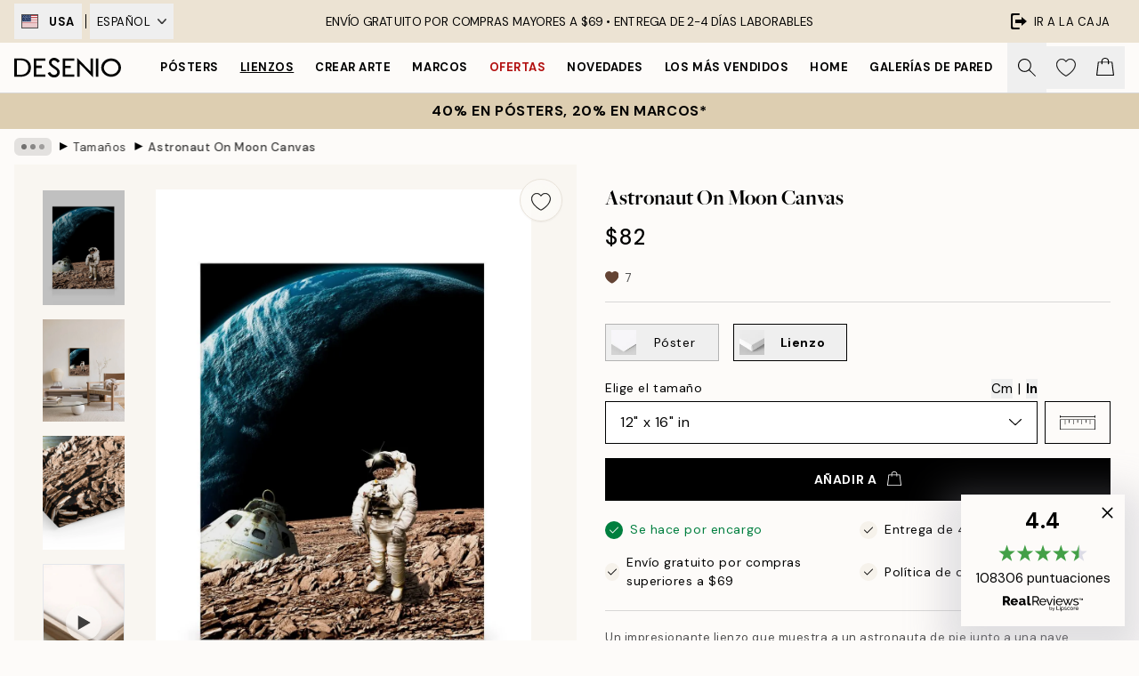

--- FILE ---
content_type: text/html; charset=utf-8
request_url: https://desenio.com/es-us/p/lienzos/tamanos/astronaut-on-moon-canvas/
body_size: 52298
content:
<!DOCTYPE html><html dir="ltr" lang="es-us"><head><title>Astronaut On Moon Canvas - Arte Espacial | Desenio US</title><meta name="description" content="¡Compra pósters de moda y láminas online en Desenio! Tenemos una amplia oferta adecuada a la gran mayoría de casas y estilos de decoración."/><meta charSet="utf-8"/><meta name="viewport" content="initial-scale=1.0, width=device-width"/><link rel="canonical" href="https://desenio.com/es-us/p/lienzos/ninos/arte-adolescente/astronaut-on-moon-canvas/"/><link rel="alternate" hrefLang="en-gb" href="https://desenio.co.uk/p/canvas-prints/kids/teen-art/astronaut-on-moon-canvas-print/"/><link rel="alternate" hrefLang="da-dk" href="https://desenio.dk/p/laerred/born/teenagekunst/astronaut-on-moon-laerred/"/><link rel="alternate" hrefLang="de-de" href="https://desenio.de/p/leinwandbilder/kinder/jugendliche/astronaut-on-moon-leinwandbild/"/><link rel="alternate" hrefLang="de-at" href="https://desenio.at/p/leinwandbilder/kinder/jugendliche/astronaut-on-moon-leinwandbild/"/><link rel="alternate" hrefLang="sv-se" href="https://desenio.se/p/canvastavlor/barn/tonarskonst/astronaut-on-moon-canvastavla/"/><link rel="alternate" hrefLang="it-it" href="https://desenio.it/p/stampe-su-tela/bambini/arte-per-adolescenti/astronaut-on-moon-stampa-su-tela/"/><link rel="alternate" hrefLang="fi-fi" href="https://desenio.fi/p/kanvaasi/lapset/taidetta-teineille/astronaut-on-moon-kanvaasi/"/><link rel="alternate" hrefLang="fr-fr" href="https://desenio.fr/p/toiles/enfants/art-adolescent/astronaut-on-moon-toile/"/><link rel="alternate" hrefLang="nl-nl" href="https://desenio.nl/p/canvas/kinderen/tienerkunst/astronaut-on-moon-canvas/"/><link rel="alternate" hrefLang="no-no" href="https://desenio.no/p/lerretsbilder/barn/teen-art/astronaut-on-moon-lerret/"/><link rel="alternate" hrefLang="en-ie" href="https://desenio.ie/p/canvas-prints/kids/teen-art/astronaut-on-moon-canvas-print/"/><link rel="alternate" hrefLang="pl-pl" href="https://desenio.pl/p/obrazy-na-plotnie/dzieci/plakaty-dla-nastolatkow/astronaut-on-moon-obraz-na-plotnie/"/><link rel="alternate" hrefLang="en-hu" href="https://desenio.eu/p/canvas/kids/teen-art/astronaut-on-moon-canvas/"/><link rel="alternate" hrefLang="es-es" href="https://desenio.es/p/lienzos/ninos/arte-adolescente/astronaut-on-moon-lienzo/"/><link rel="alternate" hrefLang="en-us" href="https://desenio.com/p/canvas-prints/kids/teen-art/astronaut-on-moon-canvas-print/"/><link rel="alternate" hrefLang="en-ca" href="https://desenio.ca/p/canvas-prints/kids/teen-art/astronaut-on-moon-canvas-print/"/><link rel="alternate" hrefLang="en-au" href="https://desenio.com.au/p/canvas-prints/kids/teen-art/astronaut-on-moon-canvas-print/"/><link rel="alternate" hrefLang="cs-cz" href="https://desenio.cz/p/obrazy-na-platne/deti/teen-umeni/astronaut-on-moon-obraz-na-platne/"/><link rel="alternate" hrefLang="el-gr" href="https://desenio.gr/p/kambades/paidia/ephebika-poster/astronaut-on-moon-kamba/"/><link rel="alternate" hrefLang="pt-pt" href="https://desenio.pt/p/telas-decorativas/crianas/arte-para-adolescentes/astronaut-on-moon-quadro-em-tela/"/><link rel="alternate" hrefLang="sk-sk" href="https://desenio.sk/p/obrazy-na-platne/deti/umenie-pre-tinedzerov/astronaut-on-moon-obraz-na-platne/"/><link rel="alternate" hrefLang="de-ch" href="https://desenio.ch/de-ch/p/leinwandbilder/kinder/jugendliche/astronaut-on-moon-leinwand/"/><link rel="alternate" hrefLang="fr-ch" href="https://desenio.ch/fr-ch/p/tableaux-sur-toile/enfants/art-adolescent/astronaut-on-moon-toile/"/><link rel="alternate" hrefLang="it-ch" href="https://desenio.ch/it-ch/p/stampe-su-tela/bambini/arte-per-adolescenti/astronaut-on-moon-stampa-su-tela/"/><link rel="alternate" hrefLang="de-be" href="https://desenio.be/de-be/p/leinwandbilder/kinder/jugendliche/astronaut-on-moon-leinwandbild/"/><link rel="alternate" hrefLang="nl-be" href="https://desenio.be/nl-be/p/canvas/kinderen/tienerkunst/astronaut-on-moon-canvas/"/><link rel="alternate" hrefLang="fr-be" href="https://desenio.be/fr-be/p/toiles/enfants/art-adolescent/astronaut-on-moon-toile/"/><link rel="alternate" hrefLang="es-us" href="https://desenio.com/es-us/p/lienzos/ninos/arte-adolescente/astronaut-on-moon-canvas/"/><link rel="alternate" hrefLang="fr-ca" href="https://desenio.ca/fr-ca/p/toiles/enfants/art-adolescent/astronaut-on-moon-toile/"/><link rel="alternate" hrefLang="x-default" href="https://desenio.com/p/canvas-prints/kids/teen-art/astronaut-on-moon-canvas-print/"/><meta property="og:description" content="¡Compra pósters de moda y láminas online en Desenio! Tenemos una amplia oferta adecuada a la gran mayoría de casas y estilos de decoración."/><meta property="og:url" content="https://desenio.com/es-us/p/lienzos/ninos/arte-adolescente/astronaut-on-moon-canvas/"/><meta property="og:site_name" content="Desenio"/><link rel="preload" href="/_next/static/media/logo.9c4c515a.svg" as="image" fetchpriority="high"/><link rel="preload" href="/_next/static/media/search.6ab51709.svg" as="image" fetchpriority="high"/><link rel="preload" href="/_next/static/media/heart-outline.390ce03b.svg" as="image" fetchpriority="high"/><link rel="preload" href="/_next/static/media/bag-outline.2ac31710.svg" as="image" fetchpriority="high"/><meta property="og:title" content="Astronaut On Moon Canvas"/><meta property="og:type" content="product"/><meta property="og:image" content="https://media.desenio.com/site_images/67f807a5dce54ccd7f7688be_1914310877_CAN10117_main_image_DS.jpg"/><meta property="og:image" content="https://media.desenio.com/site_images/6501dc97450a15f1b35a77a6_317568957_CAN10117_50x70.jpg"/><meta property="og:image" content="https://media.desenio.com/site_images/67f807a3dce54ccd7f7688b7_722070715_CAN10117_corner_image_DS.jpg"/><link rel="preload" as="image" imageSrcSet="https://media.desenio.com/site_images/67f4ea28744a3159796d1caa_CAN10117-5_variant_main_image_ds.jpg?auto=compress%2Cformat&amp;fit=max&amp;w=16 16w, https://media.desenio.com/site_images/67f4ea28744a3159796d1caa_CAN10117-5_variant_main_image_ds.jpg?auto=compress%2Cformat&amp;fit=max&amp;w=32 32w, https://media.desenio.com/site_images/67f4ea28744a3159796d1caa_CAN10117-5_variant_main_image_ds.jpg?auto=compress%2Cformat&amp;fit=max&amp;w=48 48w, https://media.desenio.com/site_images/67f4ea28744a3159796d1caa_CAN10117-5_variant_main_image_ds.jpg?auto=compress%2Cformat&amp;fit=max&amp;w=64 64w, https://media.desenio.com/site_images/67f4ea28744a3159796d1caa_CAN10117-5_variant_main_image_ds.jpg?auto=compress%2Cformat&amp;fit=max&amp;w=96 96w, https://media.desenio.com/site_images/67f4ea28744a3159796d1caa_CAN10117-5_variant_main_image_ds.jpg?auto=compress%2Cformat&amp;fit=max&amp;w=128 128w, https://media.desenio.com/site_images/67f4ea28744a3159796d1caa_CAN10117-5_variant_main_image_ds.jpg?auto=compress%2Cformat&amp;fit=max&amp;w=256 256w, https://media.desenio.com/site_images/67f4ea28744a3159796d1caa_CAN10117-5_variant_main_image_ds.jpg?auto=compress%2Cformat&amp;fit=max&amp;w=384 384w, https://media.desenio.com/site_images/67f4ea28744a3159796d1caa_CAN10117-5_variant_main_image_ds.jpg?auto=compress%2Cformat&amp;fit=max&amp;w=640 640w, https://media.desenio.com/site_images/67f4ea28744a3159796d1caa_CAN10117-5_variant_main_image_ds.jpg?auto=compress%2Cformat&amp;fit=max&amp;w=750 750w, https://media.desenio.com/site_images/67f4ea28744a3159796d1caa_CAN10117-5_variant_main_image_ds.jpg?auto=compress%2Cformat&amp;fit=max&amp;w=828 828w, https://media.desenio.com/site_images/67f4ea28744a3159796d1caa_CAN10117-5_variant_main_image_ds.jpg?auto=compress%2Cformat&amp;fit=max&amp;w=1080 1080w, https://media.desenio.com/site_images/67f4ea28744a3159796d1caa_CAN10117-5_variant_main_image_ds.jpg?auto=compress%2Cformat&amp;fit=max&amp;w=1200 1200w, https://media.desenio.com/site_images/67f4ea28744a3159796d1caa_CAN10117-5_variant_main_image_ds.jpg?auto=compress%2Cformat&amp;fit=max&amp;w=1920 1920w, https://media.desenio.com/site_images/67f4ea28744a3159796d1caa_CAN10117-5_variant_main_image_ds.jpg?auto=compress%2Cformat&amp;fit=max&amp;w=2048 2048w, https://media.desenio.com/site_images/67f4ea28744a3159796d1caa_CAN10117-5_variant_main_image_ds.jpg?auto=compress%2Cformat&amp;fit=max&amp;w=3840 3840w" imageSizes="100%" fetchpriority="high"/><meta name="next-head-count" content="48"/><link rel="shortcut icon" href="/favicon.ico" type="image/x-icon"/><link rel="mask-icon" href="/mask-icon.svg" color="black"/><link rel="apple-touch-icon" href="/touch-icon.png"/><meta name="theme-color" content="#eee" media="(prefers-color-scheme: light)"/><meta name="theme-color" content="#000" media="(prefers-color-scheme: dark)"/><meta name="theme-color" content="#eee"/><meta name="google" content="notranslate"/><link rel="preload" href="/_next/static/css/9ec34bc7e08a957b.css" as="style" crossorigin="anonymous"/><link rel="stylesheet" href="/_next/static/css/9ec34bc7e08a957b.css" crossorigin="anonymous" data-n-g=""/><link rel="preload" href="/_next/static/css/833f48369b64c52b.css" as="style" crossorigin="anonymous"/><link rel="stylesheet" href="/_next/static/css/833f48369b64c52b.css" crossorigin="anonymous" data-n-p=""/><noscript data-n-css=""></noscript><script defer="" crossorigin="anonymous" nomodule="" src="/_next/static/chunks/polyfills-42372ed130431b0a.js"></script><script defer="" src="/_next/static/chunks/5667.db4e32b3c25d2bd5.js" crossorigin="anonymous"></script><script defer="" src="/_next/static/chunks/3444.baac915d921c3c13.js" crossorigin="anonymous"></script><script defer="" src="/_next/static/chunks/1899.e1602995c416c67a.js" crossorigin="anonymous"></script><script src="/_next/static/chunks/webpack-12e54f80eb13b780.js" defer="" crossorigin="anonymous"></script><script src="/_next/static/chunks/framework-2e93983b0e889e06.js" defer="" crossorigin="anonymous"></script><script src="/_next/static/chunks/main-b0a0f65d9ac069d8.js" defer="" crossorigin="anonymous"></script><script src="/_next/static/chunks/pages/_app-397ef6b246c3e802.js" defer="" crossorigin="anonymous"></script><script src="/_next/static/chunks/6577-29b08a669c31dea3.js" defer="" crossorigin="anonymous"></script><script src="/_next/static/chunks/9111-627649a45d346422.js" defer="" crossorigin="anonymous"></script><script src="/_next/static/chunks/2120-aafe4bba91c54a60.js" defer="" crossorigin="anonymous"></script><script src="/_next/static/chunks/9107-437f58df14505d67.js" defer="" crossorigin="anonymous"></script><script src="/_next/static/chunks/7765-30918bd330e8bf56.js" defer="" crossorigin="anonymous"></script><script src="/_next/static/chunks/6411-7332d398cfbc49fa.js" defer="" crossorigin="anonymous"></script><script src="/_next/static/chunks/4477-5e95b94d74f78e74.js" defer="" crossorigin="anonymous"></script><script src="/_next/static/chunks/pages/p/%5B...slug%5D-c0327396903474f3.js" defer="" crossorigin="anonymous"></script><script src="/_next/static/9ztKHMD_w7cJtyqK3ju6e/_buildManifest.js" defer="" crossorigin="anonymous"></script><script src="/_next/static/9ztKHMD_w7cJtyqK3ju6e/_ssgManifest.js" defer="" crossorigin="anonymous"></script></head><body class="notranslate"><noscript><iframe title="Google Tag Manager" src="https://www.googletagmanager.com/ns.html?id=GTM-PMNSHMZ" height="0" width="0" style="display:none;visibility:hidden"></iframe></noscript><div id="__loading-indicator"></div><div id="__next"><script>history.scrollRestoration = "manual"</script><div id="app" data-project="DS" class="__variable_6e5d6a __variable_0d9ce4 font-body flex min-h-full flex-col"><a href="#main" class="visually-hidden">Skip to main content.</a><aside id="status" class="relative z-40 h-8 bg-brand-cream px-4 w-content:h-12 z-40"><noscript class="flex-center absolute left-0 top-0 z-max flex h-full w-full bg-urgent text-tiny font-medium text-white w-content:text-sm">¡Habilite JavaScript para comenzar a comprar!</noscript><div class="relative m-auto flex h-full max-w-header items-center justify-between"><div class="relative hidden h-full w-48 items-center py-1 w-content:flex ltr:-left-2 rtl:-right-2"><button class="flex h-full items-center px-2 text-xs font-bold uppercase hover:bg-brand-500 hover:bg-opacity-10" title="Change country. The current country is: United States"><div class="relative me-3 border border-brand-900" style="min-height:15.4px;min-width:19px"><img alt="United States flag icon" aria-hidden="true" loading="lazy" width="640" height="480" decoding="async" data-nimg="1" class="absolute h-full w-full object-cover" style="color:transparent" src="/_next/static/media/us.99e04236.svg"/></div><span title="United States">USA</span></button><div role="separator" aria-orientation="vertical" class="relative mx-1 !h-4 bg-black h-full" style="width:1px"></div><div class="relative h-full"><button class="flex h-full items-center px-2 text-xs uppercase text-black hover:bg-brand-500 hover:bg-opacity-10" title="Change language. The current language is: Español">Español<img alt="Down arrow icon" aria-hidden="true" loading="lazy" width="10" height="5.6" decoding="async" data-nimg="1" class="ms-2 opacity-75" style="color:transparent" src="/_next/static/media/arrow-down.92f2b5e4.svg"/></button></div></div><span></span><div role="region" aria-label="Announcements" class="w-full h-full flex-1 relative"><ul class="flex w-full flex-center h-full"><li aria-posinset="1" aria-setsize="1" class="transition-opacity absolute w-full overflow-hidden flex flex-center opacity-100" style="transition-duration:500ms"><p class="truncate w-content:scale-90">ENVÍO GRATUITO POR COMPRAS MAYORES A $69 •    ENTREGA DE 2-4 DÍAS LABORABLES</p></li></ul></div><a href="https://es-checkout.desenio.com/checkout/" class="hidden h-full w-48 justify-end py-1 w-content:flex"><div class="relative flex items-center px-4 text-xs uppercase hover:bg-brand-ivory-900 hover:bg-opacity-10 ltr:-right-4 rtl:-left-4"><img alt="Checkout icon" aria-hidden="true" loading="lazy" width="18" height="18" decoding="async" data-nimg="1" class="rtl-mirror me-2" style="color:transparent" src="/_next/static/media/exit.97f80cf2.svg"/>Ir a la caja</div></a></div></aside><header role="banner" class="sticky top-0 z-30 border-b border-brand-500/50 bg-brand-white px-2 w-content:px-4" aria-label="Main navigation"><nav class="m-auto flex h-14 max-w-header" role="navigation"><div class="flex flex-1 w-content:hidden"></div><div class="flex min-w-fit items-center justify-center w-content:me-8 w-content:justify-start"><a class="flex items-center transition-opacity duration-300 active:hover:opacity-60 active:hover:transition-none active:hover:delay-0 opacity-100 w-content:delay-600" href="https://desenio.com/es-us/"><img alt="Desenio Logo" fetchpriority="high" width="581" height="116" decoding="async" data-nimg="1" style="color:transparent;height:22.8px;width:120px" src="/_next/static/media/logo.9c4c515a.svg"/></a></div><section id="synapse-popover-group-Rr7b6" aria-label="Site Navigation" class="hide-scrollbar hidden h-full overflow-x-scroll transition-opacity w-content:flex opacity-100 w-content:delay-600"><div class="menu-test-desktop-variant static border-b border-transparent hover:border-black"><a class="popover-button flex flex-center flex-center flex h-full w-full text-nowrap flex items-center justify-center h-full px-3 text-xs font-bold uppercase font-body" id="synapse-popover-R6r7b6-button" aria-expanded="false" href="https://desenio.com/es-us/posters/">Pósters</a></div><div class="menu-test-desktop-variant static border-b border-transparent hover:border-black"><a class="popover-button flex flex-center flex-center flex h-full w-full text-nowrap flex items-center justify-center h-full px-3 text-xs font-bold uppercase font-body underline" id="synapse-popover-Rar7b6-button" aria-expanded="false" href="https://desenio.com/es-us/lienzos/">Lienzos</a></div><div class="menu-test-desktop-variant static border-b border-transparent hover:border-black"><a class="popover-button flex flex-center flex-center flex h-full w-full text-nowrap flex items-center justify-center h-full px-3 text-xs font-bold uppercase font-body" id="synapse-popover-Rer7b6-button" aria-expanded="false" href="https://desenio.com/es-us/posters/crear-arte/">Crear Arte</a></div><div class="menu-test-desktop-variant static border-b border-transparent hover:border-black"><a class="popover-button flex flex-center flex-center flex h-full w-full text-nowrap flex items-center justify-center h-full px-3 text-xs font-bold uppercase font-body" id="synapse-popover-Rir7b6-button" aria-expanded="false" href="https://desenio.com/es-us/marcos/">Marcos</a></div><div class="menu-test-desktop-variant static border-b border-transparent hover:border-black"><a class="popover-button flex flex-center flex-center flex h-full w-full text-nowrap flex items-center justify-center h-full px-3 text-xs font-bold uppercase font-body text-urgent" id="synapse-popover-Rmr7b6-button" aria-expanded="false" href="https://desenio.com/es-us/rebajas/">Ofertas</a></div><div class="menu-test-desktop-variant static border-b border-transparent hover:border-black"><a class="popover-button flex flex-center flex-center flex h-full w-full text-nowrap flex items-center justify-center h-full px-3 text-xs font-bold uppercase font-body" id="synapse-popover-Rqr7b6-button" aria-expanded="false" href="https://desenio.com/es-us/novedades/">Novedades</a></div><div class="menu-test-desktop-variant static border-b border-transparent hover:border-black"><a class="popover-button flex flex-center flex-center flex h-full w-full text-nowrap flex items-center justify-center h-full px-3 text-xs font-bold uppercase font-body" id="synapse-popover-Rur7b6-button" aria-expanded="false" href="https://desenio.com/es-us/posters/mas-vendidos/">Los más vendidos</a></div><div class="menu-test-desktop-variant static border-b border-transparent hover:border-black"><a class="popover-button flex flex-center flex-center flex h-full w-full text-nowrap flex items-center justify-center h-full px-3 text-xs font-bold uppercase font-body" id="synapse-popover-R12r7b6-button" aria-expanded="false" href="https://desenio.com/es-us/home/">Home</a></div><div class="menu-test-desktop-variant static border-b border-transparent hover:border-black"><a class="popover-button flex flex-center flex-center flex h-full w-full text-nowrap flex items-center justify-center h-full px-3 text-xs font-bold uppercase font-body" id="synapse-popover-R16r7b6-button" aria-expanded="false" href="https://desenio.com/es-us/galerias-de-pared/">Galerías de pared</a></div><div class="menu-test-desktop-variant static border-b border-transparent hover:border-black"><a class="popover-button flex flex-center flex-center flex h-full w-full text-nowrap flex items-center justify-center h-full px-3 text-xs font-bold uppercase font-body" id="synapse-popover-R1ar7b6-button" aria-expanded="false" href="https://desenio.com/es-us/desenio-b2b/">B2B</a></div></section><div class="flex flex-1"><div class="ms-auto flex items-center transition-opacity duration-300 opacity-100 delay-600"><div class="relative flex h-full items-center"><button class="group hidden h-full w-11 items-center justify-center transition-opacity duration-300 w-content:flex opacity-100 w-content:delay-600" aria-label="Buscar"><img alt="Search icon" aria-hidden="true" fetchpriority="high" width="20" height="20" decoding="async" data-nimg="1" class="duration-150 xl:group-hover:opacity-75" style="color:transparent" src="/_next/static/media/search.6ab51709.svg"/></button><div class="relative flex h-full items-center" id="synapse-icons-end-R1b7b6-shopping-menu-wrapper"><button class="flex items-center justify-center relative w-11 h-12 animate" tabindex="0" aria-expanded="false" aria-controls="shopping-menu-container__wishlist" aria-label="Show products in Wishlist"><img alt="Icon ends icon" aria-hidden="true" fetchpriority="high" width="144" height="132" decoding="async" data-nimg="1" style="color:transparent;width:22px;height:20px" src="/_next/static/media/heart-outline.390ce03b.svg"/></button><button class="flex items-center justify-center relative w-11 h-12" tabindex="0" aria-expanded="false" aria-controls="shopping-menu-container__cart" aria-label="Show products in Cart"><img alt="Empty cart icon" aria-hidden="true" fetchpriority="high" width="121" height="140" decoding="async" data-nimg="1" style="color:transparent;width:20px;height:20px;position:relative;top:-1px" src="/_next/static/media/bag-outline.2ac31710.svg"/></button></div></div></div></div></nav></header><a href="https://desenio.com/es-us/promotion/rebajas/"><aside aria-labelledby="synapse-promotional-banner-Rc7b6-title" class="flex flex-col flex-center py-2 px-4 z-20 text-center group" style="background:#ddceb1;color:#000"><div class="max-w-header relative w-full"><div class="flex flex-col px-8"><span id="synapse-promotional-banner-Rc7b6-title" class="uppercase font-bold text-md">40% en pósters, 20% en marcos*</span></div></div></aside></a><span></span><main id="main" class="flex-1"><script type="application/ld+json">{
        "@context": "http://schema.org/",
        "@type": "Product",
        "name": "Astronaut On Moon Canvas",
        "description": "Un impresionante lienzo que muestra a un astronauta de pie junto a una nave espacial en un planeta rocoso, con la Tierra en el fondo. Perfecto para una pared de galería con temática espacial. Profundidad: 3,2 cm  Este motivo está impreso en lienzo con una superficie plana.",
        "sku": "CAN10117",
        "image": "https://media.desenio.com/site_images/67f807a5dce54ccd7f7688be_1914310877_CAN10117_main_image_DS.jpg",
        "url": "https://desenio.com/es-us/lienzos/tamanos/astronaut-on-moon-canvas/",
        "brand": {
          "@type": "Brand",
          "name": "Desenio"
        },
        "offers": [
          {
              "@type": "Offer",
              "sku": "CAN10117-5",
              "name": "Astronaut On Moon Canvas 30x40 cm",
              "url": "https://desenio.com/es-us/lienzos/tamanos/astronaut-on-moon-canvas/",
              "priceSpecification": [{"@type":"UnitPriceSpecification","price":82,"priceCurrency":"USD"}],
              "itemCondition": "http://schema.org/NewCondition",
              "availability": "http://schema.org/InStock"
              },{
              "@type": "Offer",
              "sku": "CAN10117-8",
              "name": "Astronaut On Moon Canvas 50x70 cm",
              "url": "https://desenio.com/es-us/lienzos/tamanos/astronaut-on-moon-canvas/",
              "priceSpecification": [{"@type":"UnitPriceSpecification","price":118,"priceCurrency":"USD"}],
              "itemCondition": "http://schema.org/NewCondition",
              "availability": "http://schema.org/InStock"
              },{
              "@type": "Offer",
              "sku": "CAN10117-5B",
              "name": "Astronaut On Moon Canvas 30x40 cm",
              "url": "https://desenio.com/es-us/lienzos/tamanos/astronaut-on-moon-canvas/",
              "priceSpecification": [{"@type":"UnitPriceSpecification","price":129,"priceCurrency":"USD"}],
              "itemCondition": "http://schema.org/NewCondition",
              "availability": "http://schema.org/InStock"
              },{
              "@type": "Offer",
              "sku": "CAN10117-5O",
              "name": "Astronaut On Moon Canvas 30x40 cm",
              "url": "https://desenio.com/es-us/lienzos/tamanos/astronaut-on-moon-canvas/",
              "priceSpecification": [{"@type":"UnitPriceSpecification","price":142,"priceCurrency":"USD"}],
              "itemCondition": "http://schema.org/NewCondition",
              "availability": "http://schema.org/InStock"
              },{
              "@type": "Offer",
              "sku": "CAN10117-8B",
              "name": "Astronaut On Moon Canvas 50x70 cm",
              "url": "https://desenio.com/es-us/lienzos/tamanos/astronaut-on-moon-canvas/",
              "priceSpecification": [{"@type":"UnitPriceSpecification","price":177,"priceCurrency":"USD"}],
              "itemCondition": "http://schema.org/NewCondition",
              "availability": "http://schema.org/InStock"
              },{
              "@type": "Offer",
              "sku": "CAN10117-8O",
              "name": "Astronaut On Moon Canvas 50x70 cm",
              "url": "https://desenio.com/es-us/lienzos/tamanos/astronaut-on-moon-canvas/",
              "priceSpecification": [{"@type":"UnitPriceSpecification","price":189,"priceCurrency":"USD"}],
              "itemCondition": "http://schema.org/NewCondition",
              "availability": "http://schema.org/InStock"
              }
        ]
      }</script><div class="relative mx-auto mb-12 bg-brand-ivory-300/50 lg:bg-transparent lg:px-4"><div class="mx-auto max-w-header"><nav id="breadcrumbs" class="flex items-center w-full overflow-x-auto hide-scrollbar mask-x-scroll py-2 px-4 lg:-mx-4" aria-label="Breadcrumb" data-ph="breadcrumbs"><div class="sticky start-0 z-10 flex items-center transition-opacity duration-150 shrink-0 opacity-100 delay-150"><div role="presentation" class="flex flex-center h-5 px-2 bg-black/10 rounded-md me-2"><div class="rounded-full bg-black me-1 last:me-0" style="height:6px;width:6px;opacity:calc(0.5 - 0 * 0.1)"></div><div class="rounded-full bg-black me-1 last:me-0" style="height:6px;width:6px;opacity:calc(0.5 - 1 * 0.1)"></div><div class="rounded-full bg-black me-1 last:me-0" style="height:6px;width:6px;opacity:calc(0.5 - 2 * 0.1)"></div></div><div role="separator" aria-orientation="vertical" class="relative font-bold -top-px text-md start-px rtl-mirror">▸</div></div><ol class="flex flex-nowrap ps-1 ms-2" style="transform:translate3d(0px, 0px, 0px)"><li class="flex flex-nowrap mx-1 transition-opacity group duration-300 ltr:first:-ml-3 rtl:first:-mr-3 opacity-0 pointer-events-none"><a class="flex items-center me-2 group-last:me-0 whitespace-nowrap hover:underline truncate text-black/80 text-xs" tabindex="0" style="max-width:15rem" href="https://desenio.com/es-us/">Desenio</a><div role="separator" aria-orientation="vertical" class="relative font-bold -top-px text-md start-px rtl-mirror">▸</div></li><li class="flex flex-nowrap mx-1 transition-opacity group duration-300 ltr:first:-ml-3 rtl:first:-mr-3 opacity-0 pointer-events-none"><a class="flex items-center me-2 group-last:me-0 whitespace-nowrap hover:underline truncate text-black/80 text-xs" tabindex="0" style="max-width:15rem" href="https://desenio.com/es-us/lienzos/">Lienzos</a><div role="separator" aria-orientation="vertical" class="relative font-bold -top-px text-md start-px rtl-mirror">▸</div></li><li class="flex flex-nowrap mx-1 transition-opacity group duration-300 ltr:first:-ml-3 rtl:first:-mr-3 opacity-100"><a class="flex items-center me-2 group-last:me-0 whitespace-nowrap hover:underline truncate text-black/80 text-xs" tabindex="0" style="max-width:15rem" href="https://desenio.com/es-us/lienzos/tamanos/">Tamaños</a><div role="separator" aria-orientation="vertical" class="relative font-bold -top-px text-md start-px rtl-mirror">▸</div></li><li class="flex flex-nowrap mx-1 transition-opacity group duration-300 ltr:first:-ml-3 rtl:first:-mr-3 opacity-100"><a class="flex items-center me-2 group-last:me-0 whitespace-nowrap hover:underline truncate font-medium pe-3 text-black/80 text-xs" aria-current="page" tabindex="0" style="max-width:15rem" href="https://desenio.com/es-us/p/lienzos/tamanos/astronaut-on-moon-canvas/">Astronaut On Moon Canvas</a></li></ol></nav></div><div class="relative z-20 m-auto flex h-full max-w-header flex-col items-start lg:flex-row"><div class="h-full w-full min-w-[50%] lg:sticky lg:top-[64px] lg:w-1/2 xl:w-full"><div class="relative hidden h-full bg-brand-ivory-300/50 px-2 py-5 lg:mx-4 lg:ms-0 lg:flex xl:px-8" aria-label="Product images"><div class="absolute right-4 top-0 h-full py-4 xl:right-4"><div class="sticky z-20" style="top:16px"><div class="z-10 me-4 lg:me-0"><button class="flex-center bg-blur group m-auto flex h-12 min-w-[48px] max-w-[48px] flex-1 rounded-full border border-brand-ivory-500 bg-brand-white/80 text-md shadow-sm" aria-label="Remove this product from wishlist"><div class="relative top-0.5 h-5 shrink-0 scale-100 transition duration-300 group-active:scale-90 group-active:duration-0"><img alt="" aria-hidden="true" loading="lazy" width="22" height="20" decoding="async" data-nimg="1" style="color:transparent" src="/_next/static/media/heart-outline.390ce03b.svg"/></div></button></div></div></div><div class="hide-scrollbar me-3 hidden w-24 flex-col overflow-y-auto pe-1 transition-opacity duration-300 ease-in-out xl:py-2 2xl:w-32 xl:flex opacity-0 mask-y-scroll" style="max-height:0"><div class="h-px"></div><button class="relative mb-4 h-0 w-full bg-white last:mb-0" disabled="" aria-label="Show image 1" aria-controls="synapse-product-photoswipe-thumbnail-slider-R9ip9b6-container" aria-owns="synapse-product-photoswipe-thumbnail-slider-R9ip9b6-slide-0" aria-current="true" style="padding-bottom:139.9%"><img alt="Lienzo de astronauta en la luna: un astronauta con traje blanco de pie sobre un planeta rocoso de color marrón, con nave espacia" loading="lazy" decoding="async" data-nimg="fill" style="position:absolute;height:100%;width:100%;left:0;top:0;right:0;bottom:0;color:transparent;max-width:100%;background-size:cover;background-position:50% 50%;background-repeat:no-repeat;background-image:url(&quot;data:image/svg+xml;charset=utf-8,%3Csvg xmlns=&#x27;http://www.w3.org/2000/svg&#x27; %3E%3Cfilter id=&#x27;b&#x27; color-interpolation-filters=&#x27;sRGB&#x27;%3E%3CfeGaussianBlur stdDeviation=&#x27;20&#x27;/%3E%3CfeColorMatrix values=&#x27;1 0 0 0 0 0 1 0 0 0 0 0 1 0 0 0 0 0 100 -1&#x27; result=&#x27;s&#x27;/%3E%3CfeFlood x=&#x27;0&#x27; y=&#x27;0&#x27; width=&#x27;100%25&#x27; height=&#x27;100%25&#x27;/%3E%3CfeComposite operator=&#x27;out&#x27; in=&#x27;s&#x27;/%3E%3CfeComposite in2=&#x27;SourceGraphic&#x27;/%3E%3CfeGaussianBlur stdDeviation=&#x27;20&#x27;/%3E%3C/filter%3E%3Cimage width=&#x27;100%25&#x27; height=&#x27;100%25&#x27; x=&#x27;0&#x27; y=&#x27;0&#x27; preserveAspectRatio=&#x27;none&#x27; style=&#x27;filter: url(%23b);&#x27; href=&#x27;[data-uri]&#x27;/%3E%3C/svg%3E&quot;)" sizes="100vw" srcSet="https://media.desenio.com/site_images/67f4ea28744a3159796d1caa_CAN10117-5_variant_main_image_ds.jpg?auto=compress%2Cformat&amp;fit=max&amp;w=640 640w, https://media.desenio.com/site_images/67f4ea28744a3159796d1caa_CAN10117-5_variant_main_image_ds.jpg?auto=compress%2Cformat&amp;fit=max&amp;w=750 750w, https://media.desenio.com/site_images/67f4ea28744a3159796d1caa_CAN10117-5_variant_main_image_ds.jpg?auto=compress%2Cformat&amp;fit=max&amp;w=828 828w, https://media.desenio.com/site_images/67f4ea28744a3159796d1caa_CAN10117-5_variant_main_image_ds.jpg?auto=compress%2Cformat&amp;fit=max&amp;w=1080 1080w, https://media.desenio.com/site_images/67f4ea28744a3159796d1caa_CAN10117-5_variant_main_image_ds.jpg?auto=compress%2Cformat&amp;fit=max&amp;w=1200 1200w, https://media.desenio.com/site_images/67f4ea28744a3159796d1caa_CAN10117-5_variant_main_image_ds.jpg?auto=compress%2Cformat&amp;fit=max&amp;w=1920 1920w, https://media.desenio.com/site_images/67f4ea28744a3159796d1caa_CAN10117-5_variant_main_image_ds.jpg?auto=compress%2Cformat&amp;fit=max&amp;w=2048 2048w, https://media.desenio.com/site_images/67f4ea28744a3159796d1caa_CAN10117-5_variant_main_image_ds.jpg?auto=compress%2Cformat&amp;fit=max&amp;w=3840 3840w" src="https://media.desenio.com/site_images/67f4ea28744a3159796d1caa_CAN10117-5_variant_main_image_ds.jpg?auto=compress%2Cformat&amp;fit=max&amp;w=3840"/><div class="absolute left-0 top-0 h-full w-full bg-black transition-opacity duration-150 opacity-25"></div></button><button class="relative mb-4 h-0 w-full bg-white last:mb-0" aria-label="Show image 2" aria-controls="synapse-product-photoswipe-thumbnail-slider-R9ip9b6-container" aria-owns="synapse-product-photoswipe-thumbnail-slider-R9ip9b6-slide-1" aria-current="false" style="padding-bottom:124.9%"><img alt="Lienzo de un astronauta en la superficie de un planeta con la Tierra al fondo, colgado en una sala de estar moderna." loading="lazy" decoding="async" data-nimg="fill" style="position:absolute;height:100%;width:100%;left:0;top:0;right:0;bottom:0;color:transparent;max-width:100%;background-size:cover;background-position:50% 50%;background-repeat:no-repeat;background-image:url(&quot;data:image/svg+xml;charset=utf-8,%3Csvg xmlns=&#x27;http://www.w3.org/2000/svg&#x27; %3E%3Cfilter id=&#x27;b&#x27; color-interpolation-filters=&#x27;sRGB&#x27;%3E%3CfeGaussianBlur stdDeviation=&#x27;20&#x27;/%3E%3CfeColorMatrix values=&#x27;1 0 0 0 0 0 1 0 0 0 0 0 1 0 0 0 0 0 100 -1&#x27; result=&#x27;s&#x27;/%3E%3CfeFlood x=&#x27;0&#x27; y=&#x27;0&#x27; width=&#x27;100%25&#x27; height=&#x27;100%25&#x27;/%3E%3CfeComposite operator=&#x27;out&#x27; in=&#x27;s&#x27;/%3E%3CfeComposite in2=&#x27;SourceGraphic&#x27;/%3E%3CfeGaussianBlur stdDeviation=&#x27;20&#x27;/%3E%3C/filter%3E%3Cimage width=&#x27;100%25&#x27; height=&#x27;100%25&#x27; x=&#x27;0&#x27; y=&#x27;0&#x27; preserveAspectRatio=&#x27;none&#x27; style=&#x27;filter: url(%23b);&#x27; href=&#x27;[data-uri]&#x27;/%3E%3C/svg%3E&quot;)" sizes="100vw" srcSet="https://media.desenio.com/site_images/6501dc97450a15f1b35a77a6_317568957_CAN10117_50x70.jpg?auto=compress%2Cformat&amp;fit=max&amp;w=640 640w, https://media.desenio.com/site_images/6501dc97450a15f1b35a77a6_317568957_CAN10117_50x70.jpg?auto=compress%2Cformat&amp;fit=max&amp;w=750 750w, https://media.desenio.com/site_images/6501dc97450a15f1b35a77a6_317568957_CAN10117_50x70.jpg?auto=compress%2Cformat&amp;fit=max&amp;w=828 828w, https://media.desenio.com/site_images/6501dc97450a15f1b35a77a6_317568957_CAN10117_50x70.jpg?auto=compress%2Cformat&amp;fit=max&amp;w=1080 1080w, https://media.desenio.com/site_images/6501dc97450a15f1b35a77a6_317568957_CAN10117_50x70.jpg?auto=compress%2Cformat&amp;fit=max&amp;w=1200 1200w, https://media.desenio.com/site_images/6501dc97450a15f1b35a77a6_317568957_CAN10117_50x70.jpg?auto=compress%2Cformat&amp;fit=max&amp;w=1920 1920w, https://media.desenio.com/site_images/6501dc97450a15f1b35a77a6_317568957_CAN10117_50x70.jpg?auto=compress%2Cformat&amp;fit=max&amp;w=2048 2048w, https://media.desenio.com/site_images/6501dc97450a15f1b35a77a6_317568957_CAN10117_50x70.jpg?auto=compress%2Cformat&amp;fit=max&amp;w=3840 3840w" src="https://media.desenio.com/site_images/6501dc97450a15f1b35a77a6_317568957_CAN10117_50x70.jpg?auto=compress%2Cformat&amp;fit=max&amp;w=3840"/><div class="absolute left-0 top-0 h-full w-full bg-black transition-opacity duration-150 opacity-0"></div></button><button class="relative mb-4 h-0 w-full bg-white last:mb-0" aria-label="Show image 3" aria-controls="synapse-product-photoswipe-thumbnail-slider-R9ip9b6-container" aria-owns="synapse-product-photoswipe-thumbnail-slider-R9ip9b6-slide-2" aria-current="false" style="padding-bottom:139.9%"><img alt="Product image: 3" loading="lazy" decoding="async" data-nimg="fill" style="position:absolute;height:100%;width:100%;left:0;top:0;right:0;bottom:0;color:transparent;max-width:100%;background-size:cover;background-position:50% 50%;background-repeat:no-repeat;background-image:url(&quot;data:image/svg+xml;charset=utf-8,%3Csvg xmlns=&#x27;http://www.w3.org/2000/svg&#x27; %3E%3Cfilter id=&#x27;b&#x27; color-interpolation-filters=&#x27;sRGB&#x27;%3E%3CfeGaussianBlur stdDeviation=&#x27;20&#x27;/%3E%3CfeColorMatrix values=&#x27;1 0 0 0 0 0 1 0 0 0 0 0 1 0 0 0 0 0 100 -1&#x27; result=&#x27;s&#x27;/%3E%3CfeFlood x=&#x27;0&#x27; y=&#x27;0&#x27; width=&#x27;100%25&#x27; height=&#x27;100%25&#x27;/%3E%3CfeComposite operator=&#x27;out&#x27; in=&#x27;s&#x27;/%3E%3CfeComposite in2=&#x27;SourceGraphic&#x27;/%3E%3CfeGaussianBlur stdDeviation=&#x27;20&#x27;/%3E%3C/filter%3E%3Cimage width=&#x27;100%25&#x27; height=&#x27;100%25&#x27; x=&#x27;0&#x27; y=&#x27;0&#x27; preserveAspectRatio=&#x27;none&#x27; style=&#x27;filter: url(%23b);&#x27; href=&#x27;[data-uri]&#x27;/%3E%3C/svg%3E&quot;)" sizes="100vw" srcSet="https://media.desenio.com/site_images/67f807a3dce54ccd7f7688b7_722070715_CAN10117_corner_image_DS.jpg?auto=compress%2Cformat&amp;fit=max&amp;w=640 640w, https://media.desenio.com/site_images/67f807a3dce54ccd7f7688b7_722070715_CAN10117_corner_image_DS.jpg?auto=compress%2Cformat&amp;fit=max&amp;w=750 750w, https://media.desenio.com/site_images/67f807a3dce54ccd7f7688b7_722070715_CAN10117_corner_image_DS.jpg?auto=compress%2Cformat&amp;fit=max&amp;w=828 828w, https://media.desenio.com/site_images/67f807a3dce54ccd7f7688b7_722070715_CAN10117_corner_image_DS.jpg?auto=compress%2Cformat&amp;fit=max&amp;w=1080 1080w, https://media.desenio.com/site_images/67f807a3dce54ccd7f7688b7_722070715_CAN10117_corner_image_DS.jpg?auto=compress%2Cformat&amp;fit=max&amp;w=1200 1200w, https://media.desenio.com/site_images/67f807a3dce54ccd7f7688b7_722070715_CAN10117_corner_image_DS.jpg?auto=compress%2Cformat&amp;fit=max&amp;w=1920 1920w, https://media.desenio.com/site_images/67f807a3dce54ccd7f7688b7_722070715_CAN10117_corner_image_DS.jpg?auto=compress%2Cformat&amp;fit=max&amp;w=2048 2048w, https://media.desenio.com/site_images/67f807a3dce54ccd7f7688b7_722070715_CAN10117_corner_image_DS.jpg?auto=compress%2Cformat&amp;fit=max&amp;w=3840 3840w" src="https://media.desenio.com/site_images/67f807a3dce54ccd7f7688b7_722070715_CAN10117_corner_image_DS.jpg?auto=compress%2Cformat&amp;fit=max&amp;w=3840"/><div class="absolute left-0 top-0 h-full w-full bg-black transition-opacity duration-150 opacity-0"></div></button><button class="relative mb-4 h-0 w-full border last:mb-0" aria-label="Show video 1" aria-controls="synapse-product-photoswipe-thumbnail-slider-R9ip9b6-container" aria-owns="synapse-product-photoswipe-thumbnail-slider-R9ip9b6-video-slide-0" aria-current="false" style="padding-bottom:139.92537313432837%"><img alt="Video thumbnail" loading="lazy" width="536" height="750" decoding="async" data-nimg="1" class="absolute h-full w-full object-cover" style="color:transparent" srcSet="/_next/image/?url=%2F_next%2Fstatic%2Fmedia%2Fvideo-thumbnail-framed-canvas.10502524.jpg&amp;w=640&amp;q=75 1x, /_next/image/?url=%2F_next%2Fstatic%2Fmedia%2Fvideo-thumbnail-framed-canvas.10502524.jpg&amp;w=1080&amp;q=75 2x" src="/_next/image/?url=%2F_next%2Fstatic%2Fmedia%2Fvideo-thumbnail-framed-canvas.10502524.jpg&amp;w=1080&amp;q=75"/><div class="bg-blur absolute overflow-hidden rounded-full bg-white/50 shadow-lg transition duration-300 ease-out" style="height:40px;width:40px;top:50%;left:50%;transform:translate(-50%, -50%)"><div class="flex-center absolute flex h-full w-full" style="transform:scale(.4)"><img alt="Play" loading="lazy" width="500" height="500" decoding="async" data-nimg="1" class="opacity-75" style="color:transparent;object-fit:contain" src="/_next/static/media/play.64f8cf1a.svg"/></div></div><div class="absolute left-0 top-0 h-full w-full bg-black transition-opacity duration-150 opacity-0"></div></button><div class="h-px"></div></div><div id="synapse-product-photoswipe-thumbnail-slider-R9ip9b6-container" class="w-full flex-1 overflow-hidden"><section aria-label="Product images" class="flex flex-col justify-center"><h2 class="w-full px-4 mb-2 text-center h3 visually-hidden">Product images</h2><div class="flex w-full items-center"><button class="flex flex-center group z-10 xl:hidden opacity-0" aria-hidden="true" style="min-height:2rem;min-width:2rem" aria-label="Previous - Slide" aria-controls="synapse-slider-R6pip9b6"><img alt="Left arrow icon" aria-hidden="true" loading="lazy" width="15" height="15" decoding="async" data-nimg="1" class="transition-opacity duration-300 rtl-mirror group-disabled:opacity-25" style="color:transparent;height:15px;width:15px" src="/_next/static/media/arrow-left-thin.12bd2c75.svg"/></button><ul id="synapse-slider-R6pip9b6" class="flex-1 grid hide-scrollbar no-highlight overscroll-x-contain transition-opacity drag-safe-area duration-300 justify-center overflow-x-auto opacity-0 pointer-events-none" style="gap:16px;grid-auto-flow:column;scroll-padding:0;grid-auto-columns:calc(100% - 0px - 0px)"><li id="synapse-slider-R6pip9b6-slide-1" class="scroll-snap-start flex flex-center" role="tabpanel"><div class="flex flex-1 h-full relative flex-center min-w-0"><a id="synapse-product-photoswipe-thumbnail-slider-R9ip9b6-slide-0" class="flex relative flex-center w-full h-full mx-1 p-2 overflow-hidden lg:max-h-screen lg:min-h-[545px!important] xl:min-h-[600px!important] max-w-[320px] md:max-w-[438px] lg:max-w-[981px] min-w-[160px] lg:min-w-[390px] xl:min-w-[438px]" style="width:calc(71.4796283059328vh - 0px)" href="https://media.desenio.com/site_images/67f4ea28744a3159796d1caa_CAN10117-5_variant_main_image_ds.jpg" data-pswp-width="1000" data-pswp-height="1399" rel="noreferrer" target="_blank" data-photoswipe-item="true"><div class="relative h-0 w-full" style="padding-bottom:139.9%"><div class="absolute h-full w-full bg-white object-contain"><img alt="Lienzo de astronauta en la luna: un astronauta con traje blanco de pie sobre un planeta rocoso de color marrón, con nave espacia" fetchpriority="high" decoding="async" data-nimg="fill" class="z-10" style="position:absolute;height:100%;width:100%;left:0;top:0;right:0;bottom:0;color:transparent;max-width:100%;background-size:cover;background-position:50% 50%;background-repeat:no-repeat;background-image:url(&quot;data:image/svg+xml;charset=utf-8,%3Csvg xmlns=&#x27;http://www.w3.org/2000/svg&#x27; %3E%3Cfilter id=&#x27;b&#x27; color-interpolation-filters=&#x27;sRGB&#x27;%3E%3CfeGaussianBlur stdDeviation=&#x27;20&#x27;/%3E%3CfeColorMatrix values=&#x27;1 0 0 0 0 0 1 0 0 0 0 0 1 0 0 0 0 0 100 -1&#x27; result=&#x27;s&#x27;/%3E%3CfeFlood x=&#x27;0&#x27; y=&#x27;0&#x27; width=&#x27;100%25&#x27; height=&#x27;100%25&#x27;/%3E%3CfeComposite operator=&#x27;out&#x27; in=&#x27;s&#x27;/%3E%3CfeComposite in2=&#x27;SourceGraphic&#x27;/%3E%3CfeGaussianBlur stdDeviation=&#x27;20&#x27;/%3E%3C/filter%3E%3Cimage width=&#x27;100%25&#x27; height=&#x27;100%25&#x27; x=&#x27;0&#x27; y=&#x27;0&#x27; preserveAspectRatio=&#x27;none&#x27; style=&#x27;filter: url(%23b);&#x27; href=&#x27;[data-uri]&#x27;/%3E%3C/svg%3E&quot;)" sizes="100%" srcSet="https://media.desenio.com/site_images/67f4ea28744a3159796d1caa_CAN10117-5_variant_main_image_ds.jpg?auto=compress%2Cformat&amp;fit=max&amp;w=16 16w, https://media.desenio.com/site_images/67f4ea28744a3159796d1caa_CAN10117-5_variant_main_image_ds.jpg?auto=compress%2Cformat&amp;fit=max&amp;w=32 32w, https://media.desenio.com/site_images/67f4ea28744a3159796d1caa_CAN10117-5_variant_main_image_ds.jpg?auto=compress%2Cformat&amp;fit=max&amp;w=48 48w, https://media.desenio.com/site_images/67f4ea28744a3159796d1caa_CAN10117-5_variant_main_image_ds.jpg?auto=compress%2Cformat&amp;fit=max&amp;w=64 64w, https://media.desenio.com/site_images/67f4ea28744a3159796d1caa_CAN10117-5_variant_main_image_ds.jpg?auto=compress%2Cformat&amp;fit=max&amp;w=96 96w, https://media.desenio.com/site_images/67f4ea28744a3159796d1caa_CAN10117-5_variant_main_image_ds.jpg?auto=compress%2Cformat&amp;fit=max&amp;w=128 128w, https://media.desenio.com/site_images/67f4ea28744a3159796d1caa_CAN10117-5_variant_main_image_ds.jpg?auto=compress%2Cformat&amp;fit=max&amp;w=256 256w, https://media.desenio.com/site_images/67f4ea28744a3159796d1caa_CAN10117-5_variant_main_image_ds.jpg?auto=compress%2Cformat&amp;fit=max&amp;w=384 384w, https://media.desenio.com/site_images/67f4ea28744a3159796d1caa_CAN10117-5_variant_main_image_ds.jpg?auto=compress%2Cformat&amp;fit=max&amp;w=640 640w, https://media.desenio.com/site_images/67f4ea28744a3159796d1caa_CAN10117-5_variant_main_image_ds.jpg?auto=compress%2Cformat&amp;fit=max&amp;w=750 750w, https://media.desenio.com/site_images/67f4ea28744a3159796d1caa_CAN10117-5_variant_main_image_ds.jpg?auto=compress%2Cformat&amp;fit=max&amp;w=828 828w, https://media.desenio.com/site_images/67f4ea28744a3159796d1caa_CAN10117-5_variant_main_image_ds.jpg?auto=compress%2Cformat&amp;fit=max&amp;w=1080 1080w, https://media.desenio.com/site_images/67f4ea28744a3159796d1caa_CAN10117-5_variant_main_image_ds.jpg?auto=compress%2Cformat&amp;fit=max&amp;w=1200 1200w, https://media.desenio.com/site_images/67f4ea28744a3159796d1caa_CAN10117-5_variant_main_image_ds.jpg?auto=compress%2Cformat&amp;fit=max&amp;w=1920 1920w, https://media.desenio.com/site_images/67f4ea28744a3159796d1caa_CAN10117-5_variant_main_image_ds.jpg?auto=compress%2Cformat&amp;fit=max&amp;w=2048 2048w, https://media.desenio.com/site_images/67f4ea28744a3159796d1caa_CAN10117-5_variant_main_image_ds.jpg?auto=compress%2Cformat&amp;fit=max&amp;w=3840 3840w" src="https://media.desenio.com/site_images/67f4ea28744a3159796d1caa_CAN10117-5_variant_main_image_ds.jpg?auto=compress%2Cformat&amp;fit=max&amp;w=3840"/></div></div></a></div></li><li id="synapse-slider-R6pip9b6-slide-2" class="scroll-snap-start flex flex-center relative" role="tabpanel"><a id="synapse-product-photoswipe-thumbnail-slider-R9ip9b6-slide-1" class="flex relative flex-center w-full h-full mx-1 p-2 overflow-hidden lg:max-h-screen lg:min-h-[545px!important] xl:min-h-[600px!important] max-w-[320px] md:max-w-[438px] lg:max-w-[981px] min-w-[160px] lg:min-w-[390px] xl:min-w-[438px]" style="width:calc(80.0640512409928vh - 0px)" href="https://media.desenio.com/site_images/6501dc97450a15f1b35a77a6_317568957_CAN10117_50x70.jpg" data-pswp-width="1000" data-pswp-height="1249" rel="noreferrer" target="_blank" data-photoswipe-item="true"><div class="relative h-0 w-full" style="padding-bottom:124.9%"><div class="absolute h-full w-full bg-white object-contain"><img alt="Lienzo de un astronauta en la superficie de un planeta con la Tierra al fondo, colgado en una sala de estar moderna." loading="lazy" decoding="async" data-nimg="fill" class="z-10" style="position:absolute;height:100%;width:100%;left:0;top:0;right:0;bottom:0;color:transparent;max-width:100%;background-size:cover;background-position:50% 50%;background-repeat:no-repeat;background-image:url(&quot;data:image/svg+xml;charset=utf-8,%3Csvg xmlns=&#x27;http://www.w3.org/2000/svg&#x27; %3E%3Cfilter id=&#x27;b&#x27; color-interpolation-filters=&#x27;sRGB&#x27;%3E%3CfeGaussianBlur stdDeviation=&#x27;20&#x27;/%3E%3CfeColorMatrix values=&#x27;1 0 0 0 0 0 1 0 0 0 0 0 1 0 0 0 0 0 100 -1&#x27; result=&#x27;s&#x27;/%3E%3CfeFlood x=&#x27;0&#x27; y=&#x27;0&#x27; width=&#x27;100%25&#x27; height=&#x27;100%25&#x27;/%3E%3CfeComposite operator=&#x27;out&#x27; in=&#x27;s&#x27;/%3E%3CfeComposite in2=&#x27;SourceGraphic&#x27;/%3E%3CfeGaussianBlur stdDeviation=&#x27;20&#x27;/%3E%3C/filter%3E%3Cimage width=&#x27;100%25&#x27; height=&#x27;100%25&#x27; x=&#x27;0&#x27; y=&#x27;0&#x27; preserveAspectRatio=&#x27;none&#x27; style=&#x27;filter: url(%23b);&#x27; href=&#x27;[data-uri]&#x27;/%3E%3C/svg%3E&quot;)" sizes="100%" srcSet="https://media.desenio.com/site_images/6501dc97450a15f1b35a77a6_317568957_CAN10117_50x70.jpg?auto=compress%2Cformat&amp;fit=max&amp;w=16 16w, https://media.desenio.com/site_images/6501dc97450a15f1b35a77a6_317568957_CAN10117_50x70.jpg?auto=compress%2Cformat&amp;fit=max&amp;w=32 32w, https://media.desenio.com/site_images/6501dc97450a15f1b35a77a6_317568957_CAN10117_50x70.jpg?auto=compress%2Cformat&amp;fit=max&amp;w=48 48w, https://media.desenio.com/site_images/6501dc97450a15f1b35a77a6_317568957_CAN10117_50x70.jpg?auto=compress%2Cformat&amp;fit=max&amp;w=64 64w, https://media.desenio.com/site_images/6501dc97450a15f1b35a77a6_317568957_CAN10117_50x70.jpg?auto=compress%2Cformat&amp;fit=max&amp;w=96 96w, https://media.desenio.com/site_images/6501dc97450a15f1b35a77a6_317568957_CAN10117_50x70.jpg?auto=compress%2Cformat&amp;fit=max&amp;w=128 128w, https://media.desenio.com/site_images/6501dc97450a15f1b35a77a6_317568957_CAN10117_50x70.jpg?auto=compress%2Cformat&amp;fit=max&amp;w=256 256w, https://media.desenio.com/site_images/6501dc97450a15f1b35a77a6_317568957_CAN10117_50x70.jpg?auto=compress%2Cformat&amp;fit=max&amp;w=384 384w, https://media.desenio.com/site_images/6501dc97450a15f1b35a77a6_317568957_CAN10117_50x70.jpg?auto=compress%2Cformat&amp;fit=max&amp;w=640 640w, https://media.desenio.com/site_images/6501dc97450a15f1b35a77a6_317568957_CAN10117_50x70.jpg?auto=compress%2Cformat&amp;fit=max&amp;w=750 750w, https://media.desenio.com/site_images/6501dc97450a15f1b35a77a6_317568957_CAN10117_50x70.jpg?auto=compress%2Cformat&amp;fit=max&amp;w=828 828w, https://media.desenio.com/site_images/6501dc97450a15f1b35a77a6_317568957_CAN10117_50x70.jpg?auto=compress%2Cformat&amp;fit=max&amp;w=1080 1080w, https://media.desenio.com/site_images/6501dc97450a15f1b35a77a6_317568957_CAN10117_50x70.jpg?auto=compress%2Cformat&amp;fit=max&amp;w=1200 1200w, https://media.desenio.com/site_images/6501dc97450a15f1b35a77a6_317568957_CAN10117_50x70.jpg?auto=compress%2Cformat&amp;fit=max&amp;w=1920 1920w, https://media.desenio.com/site_images/6501dc97450a15f1b35a77a6_317568957_CAN10117_50x70.jpg?auto=compress%2Cformat&amp;fit=max&amp;w=2048 2048w, https://media.desenio.com/site_images/6501dc97450a15f1b35a77a6_317568957_CAN10117_50x70.jpg?auto=compress%2Cformat&amp;fit=max&amp;w=3840 3840w" src="https://media.desenio.com/site_images/6501dc97450a15f1b35a77a6_317568957_CAN10117_50x70.jpg?auto=compress%2Cformat&amp;fit=max&amp;w=3840"/></div></div></a></li><li id="synapse-slider-R6pip9b6-slide-3" class="scroll-snap-start flex flex-center relative" role="tabpanel"><a id="synapse-product-photoswipe-thumbnail-slider-R9ip9b6-slide-2" class="flex relative flex-center w-full h-full mx-1 p-2 overflow-hidden lg:max-h-screen lg:min-h-[545px!important] xl:min-h-[600px!important] max-w-[320px] md:max-w-[438px] lg:max-w-[981px] min-w-[160px] lg:min-w-[390px] xl:min-w-[438px]" style="width:calc(71.4796283059328vh - 0px)" href="https://media.desenio.com/site_images/67f807a3dce54ccd7f7688b7_722070715_CAN10117_corner_image_DS.jpg" data-pswp-width="1000" data-pswp-height="1399" rel="noreferrer" target="_blank" data-photoswipe-item="true"><div class="relative h-0 w-full" style="padding-bottom:139.9%"><div class="absolute h-full w-full bg-white object-contain"><img alt="Product image: 3" loading="lazy" decoding="async" data-nimg="fill" class="z-10" style="position:absolute;height:100%;width:100%;left:0;top:0;right:0;bottom:0;color:transparent;max-width:100%;background-size:cover;background-position:50% 50%;background-repeat:no-repeat;background-image:url(&quot;data:image/svg+xml;charset=utf-8,%3Csvg xmlns=&#x27;http://www.w3.org/2000/svg&#x27; %3E%3Cfilter id=&#x27;b&#x27; color-interpolation-filters=&#x27;sRGB&#x27;%3E%3CfeGaussianBlur stdDeviation=&#x27;20&#x27;/%3E%3CfeColorMatrix values=&#x27;1 0 0 0 0 0 1 0 0 0 0 0 1 0 0 0 0 0 100 -1&#x27; result=&#x27;s&#x27;/%3E%3CfeFlood x=&#x27;0&#x27; y=&#x27;0&#x27; width=&#x27;100%25&#x27; height=&#x27;100%25&#x27;/%3E%3CfeComposite operator=&#x27;out&#x27; in=&#x27;s&#x27;/%3E%3CfeComposite in2=&#x27;SourceGraphic&#x27;/%3E%3CfeGaussianBlur stdDeviation=&#x27;20&#x27;/%3E%3C/filter%3E%3Cimage width=&#x27;100%25&#x27; height=&#x27;100%25&#x27; x=&#x27;0&#x27; y=&#x27;0&#x27; preserveAspectRatio=&#x27;none&#x27; style=&#x27;filter: url(%23b);&#x27; href=&#x27;[data-uri]&#x27;/%3E%3C/svg%3E&quot;)" sizes="100%" srcSet="https://media.desenio.com/site_images/67f807a3dce54ccd7f7688b7_722070715_CAN10117_corner_image_DS.jpg?auto=compress%2Cformat&amp;fit=max&amp;w=16 16w, https://media.desenio.com/site_images/67f807a3dce54ccd7f7688b7_722070715_CAN10117_corner_image_DS.jpg?auto=compress%2Cformat&amp;fit=max&amp;w=32 32w, https://media.desenio.com/site_images/67f807a3dce54ccd7f7688b7_722070715_CAN10117_corner_image_DS.jpg?auto=compress%2Cformat&amp;fit=max&amp;w=48 48w, https://media.desenio.com/site_images/67f807a3dce54ccd7f7688b7_722070715_CAN10117_corner_image_DS.jpg?auto=compress%2Cformat&amp;fit=max&amp;w=64 64w, https://media.desenio.com/site_images/67f807a3dce54ccd7f7688b7_722070715_CAN10117_corner_image_DS.jpg?auto=compress%2Cformat&amp;fit=max&amp;w=96 96w, https://media.desenio.com/site_images/67f807a3dce54ccd7f7688b7_722070715_CAN10117_corner_image_DS.jpg?auto=compress%2Cformat&amp;fit=max&amp;w=128 128w, https://media.desenio.com/site_images/67f807a3dce54ccd7f7688b7_722070715_CAN10117_corner_image_DS.jpg?auto=compress%2Cformat&amp;fit=max&amp;w=256 256w, https://media.desenio.com/site_images/67f807a3dce54ccd7f7688b7_722070715_CAN10117_corner_image_DS.jpg?auto=compress%2Cformat&amp;fit=max&amp;w=384 384w, https://media.desenio.com/site_images/67f807a3dce54ccd7f7688b7_722070715_CAN10117_corner_image_DS.jpg?auto=compress%2Cformat&amp;fit=max&amp;w=640 640w, https://media.desenio.com/site_images/67f807a3dce54ccd7f7688b7_722070715_CAN10117_corner_image_DS.jpg?auto=compress%2Cformat&amp;fit=max&amp;w=750 750w, https://media.desenio.com/site_images/67f807a3dce54ccd7f7688b7_722070715_CAN10117_corner_image_DS.jpg?auto=compress%2Cformat&amp;fit=max&amp;w=828 828w, https://media.desenio.com/site_images/67f807a3dce54ccd7f7688b7_722070715_CAN10117_corner_image_DS.jpg?auto=compress%2Cformat&amp;fit=max&amp;w=1080 1080w, https://media.desenio.com/site_images/67f807a3dce54ccd7f7688b7_722070715_CAN10117_corner_image_DS.jpg?auto=compress%2Cformat&amp;fit=max&amp;w=1200 1200w, https://media.desenio.com/site_images/67f807a3dce54ccd7f7688b7_722070715_CAN10117_corner_image_DS.jpg?auto=compress%2Cformat&amp;fit=max&amp;w=1920 1920w, https://media.desenio.com/site_images/67f807a3dce54ccd7f7688b7_722070715_CAN10117_corner_image_DS.jpg?auto=compress%2Cformat&amp;fit=max&amp;w=2048 2048w, https://media.desenio.com/site_images/67f807a3dce54ccd7f7688b7_722070715_CAN10117_corner_image_DS.jpg?auto=compress%2Cformat&amp;fit=max&amp;w=3840 3840w" src="https://media.desenio.com/site_images/67f807a3dce54ccd7f7688b7_722070715_CAN10117_corner_image_DS.jpg?auto=compress%2Cformat&amp;fit=max&amp;w=3840"/></div></div></a></li><li id="synapse-slider-R6pip9b6-slide-4" class="scroll-snap-start flex flex-center" role="tabpanel"><div class="flex flex-1 h-full relative flex-center min-w-0"><div class="flex relative flex-center w-full h-full mx-1 p-2 overflow-hidden lg:max-h-screen lg:min-h-[545px!important] xl:min-h-[600px!important] max-w-[320px] md:max-w-[438px] lg:max-w-[981px] min-w-[160px] lg:min-w-[390px] xl:min-w-[438px]"><div class="relative h-full w-full"><img alt="Video thumbnail" loading="lazy" decoding="async" data-nimg="fill" class="absolute object-contain" style="position:absolute;height:100%;width:100%;left:0;top:0;right:0;bottom:0;color:transparent" sizes="100vw" srcSet="/_next/image/?url=%2F_next%2Fstatic%2Fmedia%2Fvideo-thumbnail-framed-canvas.10502524.jpg&amp;w=640&amp;q=75 640w, /_next/image/?url=%2F_next%2Fstatic%2Fmedia%2Fvideo-thumbnail-framed-canvas.10502524.jpg&amp;w=750&amp;q=75 750w, /_next/image/?url=%2F_next%2Fstatic%2Fmedia%2Fvideo-thumbnail-framed-canvas.10502524.jpg&amp;w=828&amp;q=75 828w, /_next/image/?url=%2F_next%2Fstatic%2Fmedia%2Fvideo-thumbnail-framed-canvas.10502524.jpg&amp;w=1080&amp;q=75 1080w, /_next/image/?url=%2F_next%2Fstatic%2Fmedia%2Fvideo-thumbnail-framed-canvas.10502524.jpg&amp;w=1200&amp;q=75 1200w, /_next/image/?url=%2F_next%2Fstatic%2Fmedia%2Fvideo-thumbnail-framed-canvas.10502524.jpg&amp;w=1920&amp;q=75 1920w, /_next/image/?url=%2F_next%2Fstatic%2Fmedia%2Fvideo-thumbnail-framed-canvas.10502524.jpg&amp;w=2048&amp;q=75 2048w, /_next/image/?url=%2F_next%2Fstatic%2Fmedia%2Fvideo-thumbnail-framed-canvas.10502524.jpg&amp;w=3840&amp;q=75 3840w" src="/_next/image/?url=%2F_next%2Fstatic%2Fmedia%2Fvideo-thumbnail-framed-canvas.10502524.jpg&amp;w=3840&amp;q=75"/></div><button class="absolute flex flex-center bg-opacity-0 border-none z-10 m-auto w-max h-max"><div class="rounded-full bg-blur transition duration-300 ease-out relative overflow-hidden shadow-lg bg-white/50 hover:bg-white/75" style="height:80px;width:80px"><div class="absolute flex w-full h-full flex-center" style="transform:scale(.4)"><img alt="Play" loading="lazy" width="500" height="500" decoding="async" data-nimg="1" class="object-contain opacity-75" style="color:transparent" src="/_next/static/media/play.64f8cf1a.svg"/></div></div></button></div></div></li></ul><button class="flex flex-center group z-10 xl:hidden opacity-0 -scale-x-100" aria-hidden="true" style="min-height:2rem;min-width:2rem" aria-label="Next - Slide" aria-controls="synapse-slider-R6pip9b6"><img alt="Left arrow icon" aria-hidden="true" loading="lazy" width="15" height="15" decoding="async" data-nimg="1" class="transition-opacity duration-300 rtl-mirror group-disabled:opacity-25" style="color:transparent;height:15px;width:15px" src="/_next/static/media/arrow-left-thin.12bd2c75.svg"/></button></div><div class="absolute left-0 flex  w-full h-4 bottom-0 items-end"><div role="tablist" aria-label="Pagination" class="flex w-full h-full" aria-controls="synapse-slider-R6pip9b6"></div></div></section></div></div></div><section class="relative z-10 flex h-full w-full flex-col bg-brand-white px-4 pt-3 lg:sticky lg:w-1/2 xl:min-w-[600px]" aria-labelledby="synapse-product-R19b6-title" aria-describedby="synapse-product-R19b6-price"><div class="-mx-4 -mt-3 bg-brand-ivory-300/50 lg:hidden"><div class="relative"><div class="absolute right-0 h-full pb-4"><div class="sticky z-20" style="top:16px"><div class="z-10 me-4 lg:me-0"><button class="flex-center bg-blur group m-auto flex h-12 min-w-[48px] max-w-[48px] flex-1 rounded-full border border-brand-ivory-500 bg-brand-white/80 text-md shadow-sm" aria-label="Remove this product from wishlist"><div class="relative top-0.5 h-5 shrink-0 scale-100 transition duration-300 group-active:scale-90 group-active:duration-0"><img alt="" aria-hidden="true" loading="lazy" width="22" height="20" decoding="async" data-nimg="1" style="color:transparent" src="/_next/static/media/heart-outline.390ce03b.svg"/></div></button></div></div></div><div class="px-2 pb-6 pt-2"><div class="hide-scrollbar me-3 hidden w-24 flex-col overflow-y-auto pe-1 transition-opacity duration-300 ease-in-out xl:py-2 2xl:w-32 xl:flex opacity-0 mask-y-scroll" style="max-height:0"><div class="h-px"></div><button class="relative mb-4 h-0 w-full bg-white last:mb-0" disabled="" aria-label="Show image 1" aria-controls="synapse-product-photoswipe-thumbnail-slider-R46ip9b6-container" aria-owns="synapse-product-photoswipe-thumbnail-slider-R46ip9b6-slide-0" aria-current="true" style="padding-bottom:139.9%"><img alt="Lienzo de astronauta en la luna: un astronauta con traje blanco de pie sobre un planeta rocoso de color marrón, con nave espacia" loading="lazy" decoding="async" data-nimg="fill" style="position:absolute;height:100%;width:100%;left:0;top:0;right:0;bottom:0;color:transparent;max-width:100%;background-size:cover;background-position:50% 50%;background-repeat:no-repeat;background-image:url(&quot;data:image/svg+xml;charset=utf-8,%3Csvg xmlns=&#x27;http://www.w3.org/2000/svg&#x27; %3E%3Cfilter id=&#x27;b&#x27; color-interpolation-filters=&#x27;sRGB&#x27;%3E%3CfeGaussianBlur stdDeviation=&#x27;20&#x27;/%3E%3CfeColorMatrix values=&#x27;1 0 0 0 0 0 1 0 0 0 0 0 1 0 0 0 0 0 100 -1&#x27; result=&#x27;s&#x27;/%3E%3CfeFlood x=&#x27;0&#x27; y=&#x27;0&#x27; width=&#x27;100%25&#x27; height=&#x27;100%25&#x27;/%3E%3CfeComposite operator=&#x27;out&#x27; in=&#x27;s&#x27;/%3E%3CfeComposite in2=&#x27;SourceGraphic&#x27;/%3E%3CfeGaussianBlur stdDeviation=&#x27;20&#x27;/%3E%3C/filter%3E%3Cimage width=&#x27;100%25&#x27; height=&#x27;100%25&#x27; x=&#x27;0&#x27; y=&#x27;0&#x27; preserveAspectRatio=&#x27;none&#x27; style=&#x27;filter: url(%23b);&#x27; href=&#x27;[data-uri]&#x27;/%3E%3C/svg%3E&quot;)" sizes="100vw" srcSet="https://media.desenio.com/site_images/67f4ea28744a3159796d1caa_CAN10117-5_variant_main_image_ds.jpg?auto=compress%2Cformat&amp;fit=max&amp;w=640 640w, https://media.desenio.com/site_images/67f4ea28744a3159796d1caa_CAN10117-5_variant_main_image_ds.jpg?auto=compress%2Cformat&amp;fit=max&amp;w=750 750w, https://media.desenio.com/site_images/67f4ea28744a3159796d1caa_CAN10117-5_variant_main_image_ds.jpg?auto=compress%2Cformat&amp;fit=max&amp;w=828 828w, https://media.desenio.com/site_images/67f4ea28744a3159796d1caa_CAN10117-5_variant_main_image_ds.jpg?auto=compress%2Cformat&amp;fit=max&amp;w=1080 1080w, https://media.desenio.com/site_images/67f4ea28744a3159796d1caa_CAN10117-5_variant_main_image_ds.jpg?auto=compress%2Cformat&amp;fit=max&amp;w=1200 1200w, https://media.desenio.com/site_images/67f4ea28744a3159796d1caa_CAN10117-5_variant_main_image_ds.jpg?auto=compress%2Cformat&amp;fit=max&amp;w=1920 1920w, https://media.desenio.com/site_images/67f4ea28744a3159796d1caa_CAN10117-5_variant_main_image_ds.jpg?auto=compress%2Cformat&amp;fit=max&amp;w=2048 2048w, https://media.desenio.com/site_images/67f4ea28744a3159796d1caa_CAN10117-5_variant_main_image_ds.jpg?auto=compress%2Cformat&amp;fit=max&amp;w=3840 3840w" src="https://media.desenio.com/site_images/67f4ea28744a3159796d1caa_CAN10117-5_variant_main_image_ds.jpg?auto=compress%2Cformat&amp;fit=max&amp;w=3840"/><div class="absolute left-0 top-0 h-full w-full bg-black transition-opacity duration-150 opacity-25"></div></button><button class="relative mb-4 h-0 w-full bg-white last:mb-0" aria-label="Show image 2" aria-controls="synapse-product-photoswipe-thumbnail-slider-R46ip9b6-container" aria-owns="synapse-product-photoswipe-thumbnail-slider-R46ip9b6-slide-1" aria-current="false" style="padding-bottom:124.9%"><img alt="Lienzo de un astronauta en la superficie de un planeta con la Tierra al fondo, colgado en una sala de estar moderna." loading="lazy" decoding="async" data-nimg="fill" style="position:absolute;height:100%;width:100%;left:0;top:0;right:0;bottom:0;color:transparent;max-width:100%;background-size:cover;background-position:50% 50%;background-repeat:no-repeat;background-image:url(&quot;data:image/svg+xml;charset=utf-8,%3Csvg xmlns=&#x27;http://www.w3.org/2000/svg&#x27; %3E%3Cfilter id=&#x27;b&#x27; color-interpolation-filters=&#x27;sRGB&#x27;%3E%3CfeGaussianBlur stdDeviation=&#x27;20&#x27;/%3E%3CfeColorMatrix values=&#x27;1 0 0 0 0 0 1 0 0 0 0 0 1 0 0 0 0 0 100 -1&#x27; result=&#x27;s&#x27;/%3E%3CfeFlood x=&#x27;0&#x27; y=&#x27;0&#x27; width=&#x27;100%25&#x27; height=&#x27;100%25&#x27;/%3E%3CfeComposite operator=&#x27;out&#x27; in=&#x27;s&#x27;/%3E%3CfeComposite in2=&#x27;SourceGraphic&#x27;/%3E%3CfeGaussianBlur stdDeviation=&#x27;20&#x27;/%3E%3C/filter%3E%3Cimage width=&#x27;100%25&#x27; height=&#x27;100%25&#x27; x=&#x27;0&#x27; y=&#x27;0&#x27; preserveAspectRatio=&#x27;none&#x27; style=&#x27;filter: url(%23b);&#x27; href=&#x27;[data-uri]&#x27;/%3E%3C/svg%3E&quot;)" sizes="100vw" srcSet="https://media.desenio.com/site_images/6501dc97450a15f1b35a77a6_317568957_CAN10117_50x70.jpg?auto=compress%2Cformat&amp;fit=max&amp;w=640 640w, https://media.desenio.com/site_images/6501dc97450a15f1b35a77a6_317568957_CAN10117_50x70.jpg?auto=compress%2Cformat&amp;fit=max&amp;w=750 750w, https://media.desenio.com/site_images/6501dc97450a15f1b35a77a6_317568957_CAN10117_50x70.jpg?auto=compress%2Cformat&amp;fit=max&amp;w=828 828w, https://media.desenio.com/site_images/6501dc97450a15f1b35a77a6_317568957_CAN10117_50x70.jpg?auto=compress%2Cformat&amp;fit=max&amp;w=1080 1080w, https://media.desenio.com/site_images/6501dc97450a15f1b35a77a6_317568957_CAN10117_50x70.jpg?auto=compress%2Cformat&amp;fit=max&amp;w=1200 1200w, https://media.desenio.com/site_images/6501dc97450a15f1b35a77a6_317568957_CAN10117_50x70.jpg?auto=compress%2Cformat&amp;fit=max&amp;w=1920 1920w, https://media.desenio.com/site_images/6501dc97450a15f1b35a77a6_317568957_CAN10117_50x70.jpg?auto=compress%2Cformat&amp;fit=max&amp;w=2048 2048w, https://media.desenio.com/site_images/6501dc97450a15f1b35a77a6_317568957_CAN10117_50x70.jpg?auto=compress%2Cformat&amp;fit=max&amp;w=3840 3840w" src="https://media.desenio.com/site_images/6501dc97450a15f1b35a77a6_317568957_CAN10117_50x70.jpg?auto=compress%2Cformat&amp;fit=max&amp;w=3840"/><div class="absolute left-0 top-0 h-full w-full bg-black transition-opacity duration-150 opacity-0"></div></button><button class="relative mb-4 h-0 w-full bg-white last:mb-0" aria-label="Show image 3" aria-controls="synapse-product-photoswipe-thumbnail-slider-R46ip9b6-container" aria-owns="synapse-product-photoswipe-thumbnail-slider-R46ip9b6-slide-2" aria-current="false" style="padding-bottom:139.9%"><img alt="Product image: 3" loading="lazy" decoding="async" data-nimg="fill" style="position:absolute;height:100%;width:100%;left:0;top:0;right:0;bottom:0;color:transparent;max-width:100%;background-size:cover;background-position:50% 50%;background-repeat:no-repeat;background-image:url(&quot;data:image/svg+xml;charset=utf-8,%3Csvg xmlns=&#x27;http://www.w3.org/2000/svg&#x27; %3E%3Cfilter id=&#x27;b&#x27; color-interpolation-filters=&#x27;sRGB&#x27;%3E%3CfeGaussianBlur stdDeviation=&#x27;20&#x27;/%3E%3CfeColorMatrix values=&#x27;1 0 0 0 0 0 1 0 0 0 0 0 1 0 0 0 0 0 100 -1&#x27; result=&#x27;s&#x27;/%3E%3CfeFlood x=&#x27;0&#x27; y=&#x27;0&#x27; width=&#x27;100%25&#x27; height=&#x27;100%25&#x27;/%3E%3CfeComposite operator=&#x27;out&#x27; in=&#x27;s&#x27;/%3E%3CfeComposite in2=&#x27;SourceGraphic&#x27;/%3E%3CfeGaussianBlur stdDeviation=&#x27;20&#x27;/%3E%3C/filter%3E%3Cimage width=&#x27;100%25&#x27; height=&#x27;100%25&#x27; x=&#x27;0&#x27; y=&#x27;0&#x27; preserveAspectRatio=&#x27;none&#x27; style=&#x27;filter: url(%23b);&#x27; href=&#x27;[data-uri]&#x27;/%3E%3C/svg%3E&quot;)" sizes="100vw" srcSet="https://media.desenio.com/site_images/67f807a3dce54ccd7f7688b7_722070715_CAN10117_corner_image_DS.jpg?auto=compress%2Cformat&amp;fit=max&amp;w=640 640w, https://media.desenio.com/site_images/67f807a3dce54ccd7f7688b7_722070715_CAN10117_corner_image_DS.jpg?auto=compress%2Cformat&amp;fit=max&amp;w=750 750w, https://media.desenio.com/site_images/67f807a3dce54ccd7f7688b7_722070715_CAN10117_corner_image_DS.jpg?auto=compress%2Cformat&amp;fit=max&amp;w=828 828w, https://media.desenio.com/site_images/67f807a3dce54ccd7f7688b7_722070715_CAN10117_corner_image_DS.jpg?auto=compress%2Cformat&amp;fit=max&amp;w=1080 1080w, https://media.desenio.com/site_images/67f807a3dce54ccd7f7688b7_722070715_CAN10117_corner_image_DS.jpg?auto=compress%2Cformat&amp;fit=max&amp;w=1200 1200w, https://media.desenio.com/site_images/67f807a3dce54ccd7f7688b7_722070715_CAN10117_corner_image_DS.jpg?auto=compress%2Cformat&amp;fit=max&amp;w=1920 1920w, https://media.desenio.com/site_images/67f807a3dce54ccd7f7688b7_722070715_CAN10117_corner_image_DS.jpg?auto=compress%2Cformat&amp;fit=max&amp;w=2048 2048w, https://media.desenio.com/site_images/67f807a3dce54ccd7f7688b7_722070715_CAN10117_corner_image_DS.jpg?auto=compress%2Cformat&amp;fit=max&amp;w=3840 3840w" src="https://media.desenio.com/site_images/67f807a3dce54ccd7f7688b7_722070715_CAN10117_corner_image_DS.jpg?auto=compress%2Cformat&amp;fit=max&amp;w=3840"/><div class="absolute left-0 top-0 h-full w-full bg-black transition-opacity duration-150 opacity-0"></div></button><button class="relative mb-4 h-0 w-full border last:mb-0" aria-label="Show video 1" aria-controls="synapse-product-photoswipe-thumbnail-slider-R46ip9b6-container" aria-owns="synapse-product-photoswipe-thumbnail-slider-R46ip9b6-video-slide-0" aria-current="false" style="padding-bottom:139.92537313432837%"><img alt="Video thumbnail" loading="lazy" width="536" height="750" decoding="async" data-nimg="1" class="absolute h-full w-full object-cover" style="color:transparent" srcSet="/_next/image/?url=%2F_next%2Fstatic%2Fmedia%2Fvideo-thumbnail-framed-canvas.10502524.jpg&amp;w=640&amp;q=75 1x, /_next/image/?url=%2F_next%2Fstatic%2Fmedia%2Fvideo-thumbnail-framed-canvas.10502524.jpg&amp;w=1080&amp;q=75 2x" src="/_next/image/?url=%2F_next%2Fstatic%2Fmedia%2Fvideo-thumbnail-framed-canvas.10502524.jpg&amp;w=1080&amp;q=75"/><div class="bg-blur absolute overflow-hidden rounded-full bg-white/50 shadow-lg transition duration-300 ease-out" style="height:40px;width:40px;top:50%;left:50%;transform:translate(-50%, -50%)"><div class="flex-center absolute flex h-full w-full" style="transform:scale(.4)"><img alt="Play" loading="lazy" width="500" height="500" decoding="async" data-nimg="1" class="opacity-75" style="color:transparent;object-fit:contain" src="/_next/static/media/play.64f8cf1a.svg"/></div></div><div class="absolute left-0 top-0 h-full w-full bg-black transition-opacity duration-150 opacity-0"></div></button><div class="h-px"></div></div><div id="synapse-product-photoswipe-thumbnail-slider-R46ip9b6-container" class="w-full flex-1 overflow-hidden"><section aria-label="Product images" class="flex flex-col justify-center"><h2 class="w-full px-4 mb-2 text-center h3 visually-hidden">Product images</h2><div class="flex w-full items-center"><button class="flex flex-center group z-10 xl:hidden opacity-0" aria-hidden="true" style="min-height:2rem;min-width:2rem" aria-label="Previous - Slide" aria-controls="synapse-slider-R3c6ip9b6"><img alt="Left arrow icon" aria-hidden="true" loading="lazy" width="15" height="15" decoding="async" data-nimg="1" class="transition-opacity duration-300 rtl-mirror group-disabled:opacity-25" style="color:transparent;height:15px;width:15px" src="/_next/static/media/arrow-left-thin.12bd2c75.svg"/></button><ul id="synapse-slider-R3c6ip9b6" class="flex-1 grid hide-scrollbar no-highlight overscroll-x-contain transition-opacity drag-safe-area duration-300 justify-center overflow-x-auto opacity-0 pointer-events-none" style="gap:16px;grid-auto-flow:column;scroll-padding:0;grid-auto-columns:calc(100% - 0px - 0px)"><li id="synapse-slider-R3c6ip9b6-slide-1" class="scroll-snap-start flex flex-center" role="tabpanel"><div class="flex flex-1 h-full relative flex-center min-w-0"><a id="synapse-product-photoswipe-thumbnail-slider-R46ip9b6-slide-0" class="flex relative flex-center w-full h-full mx-1 p-2 overflow-hidden lg:max-h-screen lg:min-h-[545px!important] xl:min-h-[600px!important] max-w-[320px] md:max-w-[438px] lg:max-w-[981px] min-w-[160px] lg:min-w-[390px] xl:min-w-[438px]" style="width:calc(71.4796283059328vh - 0px)" href="https://media.desenio.com/site_images/67f4ea28744a3159796d1caa_CAN10117-5_variant_main_image_ds.jpg" data-pswp-width="1000" data-pswp-height="1399" rel="noreferrer" target="_blank" data-photoswipe-item="true"><div class="relative h-0 w-full" style="padding-bottom:139.9%"><div class="absolute h-full w-full bg-white object-contain"><img alt="Lienzo de astronauta en la luna: un astronauta con traje blanco de pie sobre un planeta rocoso de color marrón, con nave espacia" fetchpriority="high" decoding="async" data-nimg="fill" class="z-10" style="position:absolute;height:100%;width:100%;left:0;top:0;right:0;bottom:0;color:transparent;max-width:100%;background-size:cover;background-position:50% 50%;background-repeat:no-repeat;background-image:url(&quot;data:image/svg+xml;charset=utf-8,%3Csvg xmlns=&#x27;http://www.w3.org/2000/svg&#x27; %3E%3Cfilter id=&#x27;b&#x27; color-interpolation-filters=&#x27;sRGB&#x27;%3E%3CfeGaussianBlur stdDeviation=&#x27;20&#x27;/%3E%3CfeColorMatrix values=&#x27;1 0 0 0 0 0 1 0 0 0 0 0 1 0 0 0 0 0 100 -1&#x27; result=&#x27;s&#x27;/%3E%3CfeFlood x=&#x27;0&#x27; y=&#x27;0&#x27; width=&#x27;100%25&#x27; height=&#x27;100%25&#x27;/%3E%3CfeComposite operator=&#x27;out&#x27; in=&#x27;s&#x27;/%3E%3CfeComposite in2=&#x27;SourceGraphic&#x27;/%3E%3CfeGaussianBlur stdDeviation=&#x27;20&#x27;/%3E%3C/filter%3E%3Cimage width=&#x27;100%25&#x27; height=&#x27;100%25&#x27; x=&#x27;0&#x27; y=&#x27;0&#x27; preserveAspectRatio=&#x27;none&#x27; style=&#x27;filter: url(%23b);&#x27; href=&#x27;[data-uri]&#x27;/%3E%3C/svg%3E&quot;)" sizes="100%" srcSet="https://media.desenio.com/site_images/67f4ea28744a3159796d1caa_CAN10117-5_variant_main_image_ds.jpg?auto=compress%2Cformat&amp;fit=max&amp;w=16 16w, https://media.desenio.com/site_images/67f4ea28744a3159796d1caa_CAN10117-5_variant_main_image_ds.jpg?auto=compress%2Cformat&amp;fit=max&amp;w=32 32w, https://media.desenio.com/site_images/67f4ea28744a3159796d1caa_CAN10117-5_variant_main_image_ds.jpg?auto=compress%2Cformat&amp;fit=max&amp;w=48 48w, https://media.desenio.com/site_images/67f4ea28744a3159796d1caa_CAN10117-5_variant_main_image_ds.jpg?auto=compress%2Cformat&amp;fit=max&amp;w=64 64w, https://media.desenio.com/site_images/67f4ea28744a3159796d1caa_CAN10117-5_variant_main_image_ds.jpg?auto=compress%2Cformat&amp;fit=max&amp;w=96 96w, https://media.desenio.com/site_images/67f4ea28744a3159796d1caa_CAN10117-5_variant_main_image_ds.jpg?auto=compress%2Cformat&amp;fit=max&amp;w=128 128w, https://media.desenio.com/site_images/67f4ea28744a3159796d1caa_CAN10117-5_variant_main_image_ds.jpg?auto=compress%2Cformat&amp;fit=max&amp;w=256 256w, https://media.desenio.com/site_images/67f4ea28744a3159796d1caa_CAN10117-5_variant_main_image_ds.jpg?auto=compress%2Cformat&amp;fit=max&amp;w=384 384w, https://media.desenio.com/site_images/67f4ea28744a3159796d1caa_CAN10117-5_variant_main_image_ds.jpg?auto=compress%2Cformat&amp;fit=max&amp;w=640 640w, https://media.desenio.com/site_images/67f4ea28744a3159796d1caa_CAN10117-5_variant_main_image_ds.jpg?auto=compress%2Cformat&amp;fit=max&amp;w=750 750w, https://media.desenio.com/site_images/67f4ea28744a3159796d1caa_CAN10117-5_variant_main_image_ds.jpg?auto=compress%2Cformat&amp;fit=max&amp;w=828 828w, https://media.desenio.com/site_images/67f4ea28744a3159796d1caa_CAN10117-5_variant_main_image_ds.jpg?auto=compress%2Cformat&amp;fit=max&amp;w=1080 1080w, https://media.desenio.com/site_images/67f4ea28744a3159796d1caa_CAN10117-5_variant_main_image_ds.jpg?auto=compress%2Cformat&amp;fit=max&amp;w=1200 1200w, https://media.desenio.com/site_images/67f4ea28744a3159796d1caa_CAN10117-5_variant_main_image_ds.jpg?auto=compress%2Cformat&amp;fit=max&amp;w=1920 1920w, https://media.desenio.com/site_images/67f4ea28744a3159796d1caa_CAN10117-5_variant_main_image_ds.jpg?auto=compress%2Cformat&amp;fit=max&amp;w=2048 2048w, https://media.desenio.com/site_images/67f4ea28744a3159796d1caa_CAN10117-5_variant_main_image_ds.jpg?auto=compress%2Cformat&amp;fit=max&amp;w=3840 3840w" src="https://media.desenio.com/site_images/67f4ea28744a3159796d1caa_CAN10117-5_variant_main_image_ds.jpg?auto=compress%2Cformat&amp;fit=max&amp;w=3840"/></div></div></a></div></li><li id="synapse-slider-R3c6ip9b6-slide-2" class="scroll-snap-start flex flex-center relative" role="tabpanel"><a id="synapse-product-photoswipe-thumbnail-slider-R46ip9b6-slide-1" class="flex relative flex-center w-full h-full mx-1 p-2 overflow-hidden lg:max-h-screen lg:min-h-[545px!important] xl:min-h-[600px!important] max-w-[320px] md:max-w-[438px] lg:max-w-[981px] min-w-[160px] lg:min-w-[390px] xl:min-w-[438px]" style="width:calc(80.0640512409928vh - 0px)" href="https://media.desenio.com/site_images/6501dc97450a15f1b35a77a6_317568957_CAN10117_50x70.jpg" data-pswp-width="1000" data-pswp-height="1249" rel="noreferrer" target="_blank" data-photoswipe-item="true"><div class="relative h-0 w-full" style="padding-bottom:124.9%"><div class="absolute h-full w-full bg-white object-contain"><img alt="Lienzo de un astronauta en la superficie de un planeta con la Tierra al fondo, colgado en una sala de estar moderna." loading="lazy" decoding="async" data-nimg="fill" class="z-10" style="position:absolute;height:100%;width:100%;left:0;top:0;right:0;bottom:0;color:transparent;max-width:100%;background-size:cover;background-position:50% 50%;background-repeat:no-repeat;background-image:url(&quot;data:image/svg+xml;charset=utf-8,%3Csvg xmlns=&#x27;http://www.w3.org/2000/svg&#x27; %3E%3Cfilter id=&#x27;b&#x27; color-interpolation-filters=&#x27;sRGB&#x27;%3E%3CfeGaussianBlur stdDeviation=&#x27;20&#x27;/%3E%3CfeColorMatrix values=&#x27;1 0 0 0 0 0 1 0 0 0 0 0 1 0 0 0 0 0 100 -1&#x27; result=&#x27;s&#x27;/%3E%3CfeFlood x=&#x27;0&#x27; y=&#x27;0&#x27; width=&#x27;100%25&#x27; height=&#x27;100%25&#x27;/%3E%3CfeComposite operator=&#x27;out&#x27; in=&#x27;s&#x27;/%3E%3CfeComposite in2=&#x27;SourceGraphic&#x27;/%3E%3CfeGaussianBlur stdDeviation=&#x27;20&#x27;/%3E%3C/filter%3E%3Cimage width=&#x27;100%25&#x27; height=&#x27;100%25&#x27; x=&#x27;0&#x27; y=&#x27;0&#x27; preserveAspectRatio=&#x27;none&#x27; style=&#x27;filter: url(%23b);&#x27; href=&#x27;[data-uri]&#x27;/%3E%3C/svg%3E&quot;)" sizes="100%" srcSet="https://media.desenio.com/site_images/6501dc97450a15f1b35a77a6_317568957_CAN10117_50x70.jpg?auto=compress%2Cformat&amp;fit=max&amp;w=16 16w, https://media.desenio.com/site_images/6501dc97450a15f1b35a77a6_317568957_CAN10117_50x70.jpg?auto=compress%2Cformat&amp;fit=max&amp;w=32 32w, https://media.desenio.com/site_images/6501dc97450a15f1b35a77a6_317568957_CAN10117_50x70.jpg?auto=compress%2Cformat&amp;fit=max&amp;w=48 48w, https://media.desenio.com/site_images/6501dc97450a15f1b35a77a6_317568957_CAN10117_50x70.jpg?auto=compress%2Cformat&amp;fit=max&amp;w=64 64w, https://media.desenio.com/site_images/6501dc97450a15f1b35a77a6_317568957_CAN10117_50x70.jpg?auto=compress%2Cformat&amp;fit=max&amp;w=96 96w, https://media.desenio.com/site_images/6501dc97450a15f1b35a77a6_317568957_CAN10117_50x70.jpg?auto=compress%2Cformat&amp;fit=max&amp;w=128 128w, https://media.desenio.com/site_images/6501dc97450a15f1b35a77a6_317568957_CAN10117_50x70.jpg?auto=compress%2Cformat&amp;fit=max&amp;w=256 256w, https://media.desenio.com/site_images/6501dc97450a15f1b35a77a6_317568957_CAN10117_50x70.jpg?auto=compress%2Cformat&amp;fit=max&amp;w=384 384w, https://media.desenio.com/site_images/6501dc97450a15f1b35a77a6_317568957_CAN10117_50x70.jpg?auto=compress%2Cformat&amp;fit=max&amp;w=640 640w, https://media.desenio.com/site_images/6501dc97450a15f1b35a77a6_317568957_CAN10117_50x70.jpg?auto=compress%2Cformat&amp;fit=max&amp;w=750 750w, https://media.desenio.com/site_images/6501dc97450a15f1b35a77a6_317568957_CAN10117_50x70.jpg?auto=compress%2Cformat&amp;fit=max&amp;w=828 828w, https://media.desenio.com/site_images/6501dc97450a15f1b35a77a6_317568957_CAN10117_50x70.jpg?auto=compress%2Cformat&amp;fit=max&amp;w=1080 1080w, https://media.desenio.com/site_images/6501dc97450a15f1b35a77a6_317568957_CAN10117_50x70.jpg?auto=compress%2Cformat&amp;fit=max&amp;w=1200 1200w, https://media.desenio.com/site_images/6501dc97450a15f1b35a77a6_317568957_CAN10117_50x70.jpg?auto=compress%2Cformat&amp;fit=max&amp;w=1920 1920w, https://media.desenio.com/site_images/6501dc97450a15f1b35a77a6_317568957_CAN10117_50x70.jpg?auto=compress%2Cformat&amp;fit=max&amp;w=2048 2048w, https://media.desenio.com/site_images/6501dc97450a15f1b35a77a6_317568957_CAN10117_50x70.jpg?auto=compress%2Cformat&amp;fit=max&amp;w=3840 3840w" src="https://media.desenio.com/site_images/6501dc97450a15f1b35a77a6_317568957_CAN10117_50x70.jpg?auto=compress%2Cformat&amp;fit=max&amp;w=3840"/></div></div></a></li><li id="synapse-slider-R3c6ip9b6-slide-3" class="scroll-snap-start flex flex-center relative" role="tabpanel"><a id="synapse-product-photoswipe-thumbnail-slider-R46ip9b6-slide-2" class="flex relative flex-center w-full h-full mx-1 p-2 overflow-hidden lg:max-h-screen lg:min-h-[545px!important] xl:min-h-[600px!important] max-w-[320px] md:max-w-[438px] lg:max-w-[981px] min-w-[160px] lg:min-w-[390px] xl:min-w-[438px]" style="width:calc(71.4796283059328vh - 0px)" href="https://media.desenio.com/site_images/67f807a3dce54ccd7f7688b7_722070715_CAN10117_corner_image_DS.jpg" data-pswp-width="1000" data-pswp-height="1399" rel="noreferrer" target="_blank" data-photoswipe-item="true"><div class="relative h-0 w-full" style="padding-bottom:139.9%"><div class="absolute h-full w-full bg-white object-contain"><img alt="Product image: 3" loading="lazy" decoding="async" data-nimg="fill" class="z-10" style="position:absolute;height:100%;width:100%;left:0;top:0;right:0;bottom:0;color:transparent;max-width:100%;background-size:cover;background-position:50% 50%;background-repeat:no-repeat;background-image:url(&quot;data:image/svg+xml;charset=utf-8,%3Csvg xmlns=&#x27;http://www.w3.org/2000/svg&#x27; %3E%3Cfilter id=&#x27;b&#x27; color-interpolation-filters=&#x27;sRGB&#x27;%3E%3CfeGaussianBlur stdDeviation=&#x27;20&#x27;/%3E%3CfeColorMatrix values=&#x27;1 0 0 0 0 0 1 0 0 0 0 0 1 0 0 0 0 0 100 -1&#x27; result=&#x27;s&#x27;/%3E%3CfeFlood x=&#x27;0&#x27; y=&#x27;0&#x27; width=&#x27;100%25&#x27; height=&#x27;100%25&#x27;/%3E%3CfeComposite operator=&#x27;out&#x27; in=&#x27;s&#x27;/%3E%3CfeComposite in2=&#x27;SourceGraphic&#x27;/%3E%3CfeGaussianBlur stdDeviation=&#x27;20&#x27;/%3E%3C/filter%3E%3Cimage width=&#x27;100%25&#x27; height=&#x27;100%25&#x27; x=&#x27;0&#x27; y=&#x27;0&#x27; preserveAspectRatio=&#x27;none&#x27; style=&#x27;filter: url(%23b);&#x27; href=&#x27;[data-uri]&#x27;/%3E%3C/svg%3E&quot;)" sizes="100%" srcSet="https://media.desenio.com/site_images/67f807a3dce54ccd7f7688b7_722070715_CAN10117_corner_image_DS.jpg?auto=compress%2Cformat&amp;fit=max&amp;w=16 16w, https://media.desenio.com/site_images/67f807a3dce54ccd7f7688b7_722070715_CAN10117_corner_image_DS.jpg?auto=compress%2Cformat&amp;fit=max&amp;w=32 32w, https://media.desenio.com/site_images/67f807a3dce54ccd7f7688b7_722070715_CAN10117_corner_image_DS.jpg?auto=compress%2Cformat&amp;fit=max&amp;w=48 48w, https://media.desenio.com/site_images/67f807a3dce54ccd7f7688b7_722070715_CAN10117_corner_image_DS.jpg?auto=compress%2Cformat&amp;fit=max&amp;w=64 64w, https://media.desenio.com/site_images/67f807a3dce54ccd7f7688b7_722070715_CAN10117_corner_image_DS.jpg?auto=compress%2Cformat&amp;fit=max&amp;w=96 96w, https://media.desenio.com/site_images/67f807a3dce54ccd7f7688b7_722070715_CAN10117_corner_image_DS.jpg?auto=compress%2Cformat&amp;fit=max&amp;w=128 128w, https://media.desenio.com/site_images/67f807a3dce54ccd7f7688b7_722070715_CAN10117_corner_image_DS.jpg?auto=compress%2Cformat&amp;fit=max&amp;w=256 256w, https://media.desenio.com/site_images/67f807a3dce54ccd7f7688b7_722070715_CAN10117_corner_image_DS.jpg?auto=compress%2Cformat&amp;fit=max&amp;w=384 384w, https://media.desenio.com/site_images/67f807a3dce54ccd7f7688b7_722070715_CAN10117_corner_image_DS.jpg?auto=compress%2Cformat&amp;fit=max&amp;w=640 640w, https://media.desenio.com/site_images/67f807a3dce54ccd7f7688b7_722070715_CAN10117_corner_image_DS.jpg?auto=compress%2Cformat&amp;fit=max&amp;w=750 750w, https://media.desenio.com/site_images/67f807a3dce54ccd7f7688b7_722070715_CAN10117_corner_image_DS.jpg?auto=compress%2Cformat&amp;fit=max&amp;w=828 828w, https://media.desenio.com/site_images/67f807a3dce54ccd7f7688b7_722070715_CAN10117_corner_image_DS.jpg?auto=compress%2Cformat&amp;fit=max&amp;w=1080 1080w, https://media.desenio.com/site_images/67f807a3dce54ccd7f7688b7_722070715_CAN10117_corner_image_DS.jpg?auto=compress%2Cformat&amp;fit=max&amp;w=1200 1200w, https://media.desenio.com/site_images/67f807a3dce54ccd7f7688b7_722070715_CAN10117_corner_image_DS.jpg?auto=compress%2Cformat&amp;fit=max&amp;w=1920 1920w, https://media.desenio.com/site_images/67f807a3dce54ccd7f7688b7_722070715_CAN10117_corner_image_DS.jpg?auto=compress%2Cformat&amp;fit=max&amp;w=2048 2048w, https://media.desenio.com/site_images/67f807a3dce54ccd7f7688b7_722070715_CAN10117_corner_image_DS.jpg?auto=compress%2Cformat&amp;fit=max&amp;w=3840 3840w" src="https://media.desenio.com/site_images/67f807a3dce54ccd7f7688b7_722070715_CAN10117_corner_image_DS.jpg?auto=compress%2Cformat&amp;fit=max&amp;w=3840"/></div></div></a></li><li id="synapse-slider-R3c6ip9b6-slide-4" class="scroll-snap-start flex flex-center" role="tabpanel"><div class="flex flex-1 h-full relative flex-center min-w-0"><div class="flex relative flex-center w-full h-full mx-1 p-2 overflow-hidden lg:max-h-screen lg:min-h-[545px!important] xl:min-h-[600px!important] max-w-[320px] md:max-w-[438px] lg:max-w-[981px] min-w-[160px] lg:min-w-[390px] xl:min-w-[438px]"><div class="relative h-full w-full"><img alt="Video thumbnail" loading="lazy" decoding="async" data-nimg="fill" class="absolute object-contain" style="position:absolute;height:100%;width:100%;left:0;top:0;right:0;bottom:0;color:transparent" sizes="100vw" srcSet="/_next/image/?url=%2F_next%2Fstatic%2Fmedia%2Fvideo-thumbnail-framed-canvas.10502524.jpg&amp;w=640&amp;q=75 640w, /_next/image/?url=%2F_next%2Fstatic%2Fmedia%2Fvideo-thumbnail-framed-canvas.10502524.jpg&amp;w=750&amp;q=75 750w, /_next/image/?url=%2F_next%2Fstatic%2Fmedia%2Fvideo-thumbnail-framed-canvas.10502524.jpg&amp;w=828&amp;q=75 828w, /_next/image/?url=%2F_next%2Fstatic%2Fmedia%2Fvideo-thumbnail-framed-canvas.10502524.jpg&amp;w=1080&amp;q=75 1080w, /_next/image/?url=%2F_next%2Fstatic%2Fmedia%2Fvideo-thumbnail-framed-canvas.10502524.jpg&amp;w=1200&amp;q=75 1200w, /_next/image/?url=%2F_next%2Fstatic%2Fmedia%2Fvideo-thumbnail-framed-canvas.10502524.jpg&amp;w=1920&amp;q=75 1920w, /_next/image/?url=%2F_next%2Fstatic%2Fmedia%2Fvideo-thumbnail-framed-canvas.10502524.jpg&amp;w=2048&amp;q=75 2048w, /_next/image/?url=%2F_next%2Fstatic%2Fmedia%2Fvideo-thumbnail-framed-canvas.10502524.jpg&amp;w=3840&amp;q=75 3840w" src="/_next/image/?url=%2F_next%2Fstatic%2Fmedia%2Fvideo-thumbnail-framed-canvas.10502524.jpg&amp;w=3840&amp;q=75"/></div><button class="absolute flex flex-center bg-opacity-0 border-none z-10 m-auto w-max h-max"><div class="rounded-full bg-blur transition duration-300 ease-out relative overflow-hidden shadow-lg bg-white/50 hover:bg-white/75" style="height:80px;width:80px"><div class="absolute flex w-full h-full flex-center" style="transform:scale(.4)"><img alt="Play" loading="lazy" width="500" height="500" decoding="async" data-nimg="1" class="object-contain opacity-75" style="color:transparent" src="/_next/static/media/play.64f8cf1a.svg"/></div></div></button></div></div></li></ul><button class="flex flex-center group z-10 xl:hidden opacity-0 -scale-x-100" aria-hidden="true" style="min-height:2rem;min-width:2rem" aria-label="Next - Slide" aria-controls="synapse-slider-R3c6ip9b6"><img alt="Left arrow icon" aria-hidden="true" loading="lazy" width="15" height="15" decoding="async" data-nimg="1" class="transition-opacity duration-300 rtl-mirror group-disabled:opacity-25" style="color:transparent;height:15px;width:15px" src="/_next/static/media/arrow-left-thin.12bd2c75.svg"/></button></div><div class="absolute left-0 flex  w-full h-4 bottom-0 items-end"><div role="tablist" aria-label="Pagination" class="flex w-full h-full" aria-controls="synapse-slider-R3c6ip9b6"></div></div></section></div></div></div></div><div class="relative pt-3 lg:-mt-3 lg:pt-2"><h1 id="synapse-product-R19b6-title" class="mb-2 font-display text-lg font-bold capitalize sm:text-xl mt-1 w-content:mt-3">Astronaut On Moon Canvas</h1></div><div class="mb-4 border-b border-brand-500/50"><div class="mb-2"><div class="flex items-center justify-between"><span id="synapse-product-R19b6-price" class="font-medium text-xs whitespace-nowrap"><span class="sm:text-xl text-lg font-medium text-black font-body" aria-label="Price: $82">$82</span></span></div></div><div class="my-4 flex flex-row items-center gap-4"><div class="mt-0.5 flex flex-row"><div class="flex-center -mt-px flex h-5"><img alt="Heart icon" aria-hidden="true" loading="lazy" width="14.5" height="13" decoding="async" data-nimg="1" style="color:transparent" src="/_next/static/media/heart.a367ca44.svg"/></div><div class="ms-2 h-5 text-xs text-brand-900">0</div></div></div></div><div class="mb-2 mt-2 flex text-center sm:mb-3" aria-label="Select a type for Astronaut On Moon Canvas"><button aria-label="Select Póster" class="relative flex min-h-[42px] min-w-[128px] items-center border p-1.5 text-sm capitalize border-brand-500 me-4"><div class="left-1.5 h-7 min-w-[28px] max-w-[28px] bg-brand-300"><img alt="Póster thumbnail" loading="lazy" width="141" height="100" decoding="async" data-nimg="1" class="h-full w-full object-cover" style="color:transparent" srcSet="/_next/image/?url=%2F_next%2Fstatic%2Fmedia%2Fproduct-type-poster.78ca675d.jpg&amp;w=256&amp;q=75 1x, /_next/image/?url=%2F_next%2Fstatic%2Fmedia%2Fproduct-type-poster.78ca675d.jpg&amp;w=384&amp;q=75 2x" src="/_next/image/?url=%2F_next%2Fstatic%2Fmedia%2Fproduct-type-poster.78ca675d.jpg&amp;w=384&amp;q=75"/></div><div class="flex-center flex w-full"><span class="mx-4">Póster</span></div></button><button aria-label="Select Lienzo" class="relative flex min-h-[42px] min-w-[128px] items-center border p-1.5 text-sm capitalize pointer-events-none border-black font-semibold me-0"><div class="left-1.5 h-7 min-w-[28px] max-w-[28px] bg-brand-300"><img alt="Lienzo thumbnail" loading="lazy" width="141" height="100" decoding="async" data-nimg="1" class="h-full w-full object-cover" style="color:transparent" srcSet="/_next/image/?url=%2F_next%2Fstatic%2Fmedia%2Fproduct-type-canvas.bae4a0af.jpg&amp;w=256&amp;q=75 1x, /_next/image/?url=%2F_next%2Fstatic%2Fmedia%2Fproduct-type-canvas.bae4a0af.jpg&amp;w=384&amp;q=75 2x" src="/_next/image/?url=%2F_next%2Fstatic%2Fmedia%2Fproduct-type-canvas.bae4a0af.jpg&amp;w=384&amp;q=75"/></div><div class="flex-center flex w-full"><span class="mx-4">Lienzo</span></div></button></div><div class="mt-2 flex flex-col sm:flex-row"><div class="relative flex flex-1 flex-col"><div role="radiogroup" class="absolute hidden sm:block top-0 end-0 z-10" aria-label="Measurement system"><button type="button" name="measurement-system" role="radio" aria-checked="false" value="Cm">Cm</button><span role="separator" aria-orientation="vertical" class="mx-0.5"> | </span><button type="button" class="font-bold" name="measurement-system" role="radio" aria-checked="true" value="In">In</button></div><div class="relative flex flex-col w-full relative flex flex-col w-full mb-4 last:mb-0"><label id="synapse-select-R5imip9b6-label" class="text-sm w-max mb-1" for="synapse-select-R5imip9b6-expander">Elige el tamaño</label><div class="relative"><button type="button" id="synapse-select-R5imip9b6-expander" class="hide-price text-md h-12 w-full bg-white ps-4 disabled:border-gray-400 flex items-center border z-20 border-black" aria-haspopup="listbox" aria-expanded="false" aria-labelledby="synapse-select-R5imip9b6-label"><div class="flex items-center justify-between flex-1 w-full min-w-0 overflow-hidden text-start"><span id="synapse-select-R5imip9b6-placeholder" class="me-2 text-gray-500">Elija una opción...</span></div><div class="flex h-full flex-center w-12"><img alt="Down arrow icon" aria-hidden="true" loading="lazy" width="1000" height="535" decoding="async" data-nimg="1" style="color:transparent;height:calc(14 / 1.67);width:14px" src="/_next/static/media/arrow-down-thin.1cbf503a.svg"/></div></button><ul id="synapse-select-R5imip9b6" role="listbox" tabindex="-1" aria-labelledby="synapse-select-R5imip9b6-label" aria-describedby="synapse-select-R5imip9b6-value" aria-hidden="true" class="flex flex-col min-w-full sm:absolute !opacity-0" style="top:calc(100% - 1px)"><li id="synapse-select-R5imip9b6-option-1" role="option" aria-labelledby="synapse-select-R5imip9b6-option-1-value" aria-selected="true" aria-posinset="1" aria-setsize="6" aria-hidden="true" class="border-b border-brand-ivory-300/50 sm:border-none last:mb-8 sm:last:mb-0 last:border-none flex items-center"><button type="button" class="flex items-center justify-between min-w-0 text-start font-bold bg-brand-ivory-300 disabled:hover:bg-transparent hover:bg-brand-ivory-300/25 text-black text-md sm:h-10 active:bg-brand-ivory-300/50 disabled:active:bg-transparent min-h-[3rem] gap-2 flex-1 px-4" disabled="">12&quot; x 16&quot; in<div class="selected-option-price flex"><span class="text-md flex flex-col font-normal"><span aria-label="Price: $82">$82</span></span></div></button><div class="absolute flex border pointer-events-none flex-center border-black hidden" style="margin-inline-end:2px"><div class="" style="background-color:black"></div></div></li><li id="synapse-select-R5imip9b6-option-2" role="option" aria-labelledby="synapse-select-R5imip9b6-option-2-value" aria-selected="false" aria-posinset="2" aria-setsize="6" aria-hidden="true" class="border-b border-brand-ivory-300/50 sm:border-none last:mb-8 sm:last:mb-0 last:border-none flex items-center"><button type="button" class="flex items-center justify-between min-w-0 text-start disabled:hover:bg-transparent hover:bg-brand-ivory-300/25 text-black text-md sm:h-10 active:bg-brand-ivory-300/50 disabled:active:bg-transparent min-h-[3rem] gap-2 flex-1 px-4" disabled="">20&quot; x 28&quot; in<div class="selected-option-price flex"><span class="text-md flex flex-col font-normal"><span aria-label="Price: $118">$118</span></span></div></button><div class="absolute flex border pointer-events-none flex-center border-black hidden" style="margin-inline-end:2px"></div></li><li id="synapse-select-R5imip9b6-option-3" role="option" aria-labelledby="synapse-select-R5imip9b6-option-3-value" aria-selected="false" aria-posinset="3" aria-setsize="6" aria-hidden="true" class="border-b border-brand-ivory-300/50 sm:border-none last:mb-8 sm:last:mb-0 last:border-none flex items-center"><button type="button" class="flex items-center justify-between min-w-0 text-start disabled:hover:bg-transparent hover:bg-brand-ivory-300/25 text-black text-md sm:h-10 active:bg-brand-ivory-300/50 disabled:active:bg-transparent min-h-[3rem] gap-2 flex-1 px-4" disabled="">12&quot; x 16&quot; in - Marco de negro<div class="selected-option-price flex"><span class="text-md flex flex-col font-normal"><span aria-label="Price: $129">$129</span></span></div></button><div class="absolute flex border pointer-events-none flex-center border-black hidden" style="margin-inline-end:2px"></div></li><li id="synapse-select-R5imip9b6-option-4" role="option" aria-labelledby="synapse-select-R5imip9b6-option-4-value" aria-selected="false" aria-posinset="4" aria-setsize="6" aria-hidden="true" class="border-b border-brand-ivory-300/50 sm:border-none last:mb-8 sm:last:mb-0 last:border-none flex items-center"><button type="button" class="flex items-center justify-between min-w-0 text-start disabled:hover:bg-transparent hover:bg-brand-ivory-300/25 text-black text-md sm:h-10 active:bg-brand-ivory-300/50 disabled:active:bg-transparent min-h-[3rem] gap-2 flex-1 px-4" disabled="">20&quot; x 28&quot; in - Marco de negro<div class="selected-option-price flex"><span class="text-md flex flex-col font-normal"><span aria-label="Price: $177">$177</span></span></div></button><div class="absolute flex border pointer-events-none flex-center border-black hidden" style="margin-inline-end:2px"></div></li><li id="synapse-select-R5imip9b6-option-5" role="option" aria-labelledby="synapse-select-R5imip9b6-option-5-value" aria-selected="false" aria-posinset="5" aria-setsize="6" aria-hidden="true" class="border-b border-brand-ivory-300/50 sm:border-none last:mb-8 sm:last:mb-0 last:border-none flex items-center"><button type="button" class="flex items-center justify-between min-w-0 text-start disabled:hover:bg-transparent hover:bg-brand-ivory-300/25 text-black text-md sm:h-10 active:bg-brand-ivory-300/50 disabled:active:bg-transparent min-h-[3rem] gap-2 flex-1 px-4" disabled="">12&quot; x 16&quot; in - Marco de roble<div class="selected-option-price flex"><span class="text-md flex flex-col font-normal"><span aria-label="Price: $142">$142</span></span></div></button><div class="absolute flex border pointer-events-none flex-center border-black hidden" style="margin-inline-end:2px"></div></li><li id="synapse-select-R5imip9b6-option-6" role="option" aria-labelledby="synapse-select-R5imip9b6-option-6-value" aria-selected="false" aria-posinset="6" aria-setsize="6" aria-hidden="true" class="border-b border-brand-ivory-300/50 sm:border-none last:mb-8 sm:last:mb-0 last:border-none flex items-center"><button type="button" class="flex items-center justify-between min-w-0 text-start disabled:hover:bg-transparent hover:bg-brand-ivory-300/25 text-black text-md sm:h-10 active:bg-brand-ivory-300/50 disabled:active:bg-transparent min-h-[3rem] gap-2 flex-1 px-4" disabled="">20&quot; x 28&quot; in - Marco de roble<div class="selected-option-price flex"><span class="text-md flex flex-col font-normal"><span aria-label="Price: $189">$189</span></span></div></button><div class="absolute flex border pointer-events-none flex-center border-black hidden" style="margin-inline-end:2px"></div></li></ul></div></div></div><span></span><button class="relative mt-4 mb-safe button button-primary hidden" id="add-basket">Añadir a<img alt="Bag icon" loading="lazy" width="121" height="140" decoding="async" data-nimg="1" class="-mt-0.5 ms-3 invert" style="color:transparent;height:16px;width:16px" src="/_next/static/media/bag-outline.2ac31710.svg"/></button><div class="hidden items-end sm:flex"><div role="button" aria-hidden="true" class="cursor-pointer modal-close flex-center group ms-2 flex h-12 border border-black px-4"><img alt="Ruler icon" aria-hidden="true" loading="lazy" width="40" height="40" decoding="async" data-nimg="1" class="min-w-[40px]" style="color:transparent" src="/_next/static/media/ruler.8bee80a3.svg"/></div></div></div><div class="sticky bottom-0 left-0 z-10 -mx-4 px-4 pb-4 lg:static lg:z-auto lg:mx-0 lg:w-full lg:px-0 h-xs:static"><button class="relative mt-4 mb-safe button button-primary" id="add-basket">Añadir a<img alt="Bag icon" loading="lazy" width="121" height="140" decoding="async" data-nimg="1" class="-mt-0.5 ms-3 invert" style="color:transparent;height:16px;width:16px" src="/_next/static/media/bag-outline.2ac31710.svg"/></button><span></span></div><div class="mt-compensate-safe"><div class="pointer-events-none z-10 grid grid-cols-1 gap-1 border-brand-500/50 pb-4 sm:grid-cols-2"><div class="my-1.5 flex items-center text-sm text-confirm"><span class="flex-center me-2 flex h-5 w-5 rounded-full bg-confirm"><img alt="Check icon" aria-hidden="true" loading="lazy" width="10" height="10" decoding="async" data-nimg="1" class="invert" style="color:transparent" src="/_next/static/media/check.1b437f68.svg"/></span>Se hace por encargo</div><div class="my-1.5 flex items-center text-sm"><span class="flex-center me-2 flex h-5 w-5 rounded-full bg-brand-ivory-300"><img alt="Check icon" aria-hidden="true" loading="lazy" width="10" height="10" decoding="async" data-nimg="1" style="color:transparent" src="/_next/static/media/check.1b437f68.svg"/></span>Entrega de 4-7 días laborables</div><div class="my-1.5 flex items-center text-sm"><span class="flex-center me-2 flex h-5 w-5 rounded-full bg-brand-ivory-300"><img alt="Check icon" aria-hidden="true" loading="lazy" width="10" height="10" decoding="async" data-nimg="1" style="color:transparent" src="/_next/static/media/check.1b437f68.svg"/></span>Envío gratuito por compras superiores a $69</div><div class="my-1.5 flex items-center text-sm"><span class="flex-center me-2 flex h-5 w-5 rounded-full bg-brand-ivory-300"><img alt="Check icon" aria-hidden="true" loading="lazy" width="10" height="10" decoding="async" data-nimg="1" style="color:transparent" src="/_next/static/media/check.1b437f68.svg"/></span>Política de devolución de 90 días</div></div></div><div><div role="separator" aria-orientation="horizontal" class="mb-2 bg-brand-500/50 w-full" style="height:1px"></div><div class="product-description"><strong class="mb-3 block text-sm uppercase w-content:hidden">Descripción del producto</strong><div><p>Un impresionante lienzo que muestra a un astronauta de pie junto a una nave espacial en un planeta rocoso, con la Tierra en el fondo. Perfecto para una pared de galería con temática espacial.</p>Profundidad: 3,2 cm<p style='margin-top: 10px;'><strong>Este motivo está impreso en lienzo con una superficie plana.</strong></p></div><small>CAN10117-5</small></div><div class="my-4 mt-auto flex flex-col justify-between text-xs sm:flex-row"><a class="mb-3 underline last:mb-0 last:me-0 sm:mb-0 sm:me-3" href="https://desenio.com/es-us/info/sobre-nuestros-productos/">Aprende más sobre nuestros productos</a></div></div></section></div></div><div class="mx-auto mb-12 flex flex-col px-4"><div class="mx-auto w-full max-w-header"></div></div><section aria-label="Otros también compraron" class="relative mb-12 mx-auto w-content:w-[calc(100%-4rem)] max-w-header"><h2 class="w-full px-4 mb-2 text-center h3">Otros también compraron</h2><div class="flex w-full items-center"><button class="flex flex-center group z-10 absolute bg-brand-white/90 bg-blur w-12 h-12 shadow-sm border border-brand-ivory-500 ltr:-left-6 rtl:-right-6 opacity-0" aria-hidden="true" style="min-height:2rem;min-width:2rem" aria-label="Previous - Slide" aria-controls="synapse-slider-Rd99b6"><img alt="Left arrow icon" aria-hidden="true" loading="lazy" width="20" height="20" decoding="async" data-nimg="1" class="transition-opacity duration-300 rtl-mirror group-disabled:opacity-25" style="color:transparent;height:20px;width:20px" src="/_next/static/media/arrow-left-thin.12bd2c75.svg"/></button><ul id="synapse-slider-Rd99b6" class="flex-1 grid hide-scrollbar no-highlight overscroll-x-contain transition-opacity drag-safe-area duration-300 items-start transition-opacity duration-150 pt-1 opacity-0 justify-center overflow-x-auto opacity-0 pointer-events-none" style="gap:16px;grid-auto-flow:column;scroll-padding:16px;grid-auto-columns:calc(100% - 0px - 0px)"><li id="synapse-slider-Rd99b6-slide-1" class="scroll-snap-start flex flex-center"><div class="flex flex-1 h-full relative flex-center min-w-0"><article id="synapse-product-card-R134t99b6" aria-labelledby="synapse-product-card-R134t99b6-title" aria-describedby="synapse-product-card-R134t99b6-price" class="w-full"><a class="block pinterest-enabled flex h-full flex-1 flex-col" href="https://desenio.com/es-us/p/posters/posteres-personalizados/create-your-personal-photo/"><div class="relative overflow-hidden"><div class="group relative h-0 w-full bg-white" style="padding-bottom:132%"><div class="absolute w-full transition-opacity transform-center h-full"><img alt="Pareja abrazada en un campo, mujer rubia con sombrero y hombre con camisa blanca, vista trasera." loading="lazy" width="154" height="215.67700000000002" decoding="async" data-nimg="1" class="h-full w-full object-cover" style="color:transparent;max-width:100%;background-size:cover;background-position:50% 50%;background-repeat:no-repeat;background-image:url(&quot;data:image/svg+xml;charset=utf-8,%3Csvg xmlns=&#x27;http://www.w3.org/2000/svg&#x27; viewBox=&#x27;0 0 154 215.67700000000002&#x27;%3E%3Cfilter id=&#x27;b&#x27; color-interpolation-filters=&#x27;sRGB&#x27;%3E%3CfeGaussianBlur stdDeviation=&#x27;20&#x27;/%3E%3CfeColorMatrix values=&#x27;1 0 0 0 0 0 1 0 0 0 0 0 1 0 0 0 0 0 100 -1&#x27; result=&#x27;s&#x27;/%3E%3CfeFlood x=&#x27;0&#x27; y=&#x27;0&#x27; width=&#x27;100%25&#x27; height=&#x27;100%25&#x27;/%3E%3CfeComposite operator=&#x27;out&#x27; in=&#x27;s&#x27;/%3E%3CfeComposite in2=&#x27;SourceGraphic&#x27;/%3E%3CfeGaussianBlur stdDeviation=&#x27;20&#x27;/%3E%3C/filter%3E%3Cimage width=&#x27;100%25&#x27; height=&#x27;100%25&#x27; x=&#x27;0&#x27; y=&#x27;0&#x27; preserveAspectRatio=&#x27;none&#x27; style=&#x27;filter: url(%23b);&#x27; href=&#x27;[data-uri]&#x27;/%3E%3C/svg%3E&quot;)" sizes="25vw" srcSet="https://media.desenio.com/site_images/68aea5c93a2f770955efcefa_DS_PP_productcard%20%282%29.jpg?auto=compress%2Cformat&amp;fit=max&amp;w=256 256w, https://media.desenio.com/site_images/68aea5c93a2f770955efcefa_DS_PP_productcard%20%282%29.jpg?auto=compress%2Cformat&amp;fit=max&amp;w=384 384w, https://media.desenio.com/site_images/68aea5c93a2f770955efcefa_DS_PP_productcard%20%282%29.jpg?auto=compress%2Cformat&amp;fit=max&amp;w=640 640w, https://media.desenio.com/site_images/68aea5c93a2f770955efcefa_DS_PP_productcard%20%282%29.jpg?auto=compress%2Cformat&amp;fit=max&amp;w=750 750w, https://media.desenio.com/site_images/68aea5c93a2f770955efcefa_DS_PP_productcard%20%282%29.jpg?auto=compress%2Cformat&amp;fit=max&amp;w=828 828w, https://media.desenio.com/site_images/68aea5c93a2f770955efcefa_DS_PP_productcard%20%282%29.jpg?auto=compress%2Cformat&amp;fit=max&amp;w=1080 1080w, https://media.desenio.com/site_images/68aea5c93a2f770955efcefa_DS_PP_productcard%20%282%29.jpg?auto=compress%2Cformat&amp;fit=max&amp;w=1200 1200w, https://media.desenio.com/site_images/68aea5c93a2f770955efcefa_DS_PP_productcard%20%282%29.jpg?auto=compress%2Cformat&amp;fit=max&amp;w=1920 1920w, https://media.desenio.com/site_images/68aea5c93a2f770955efcefa_DS_PP_productcard%20%282%29.jpg?auto=compress%2Cformat&amp;fit=max&amp;w=2048 2048w, https://media.desenio.com/site_images/68aea5c93a2f770955efcefa_DS_PP_productcard%20%282%29.jpg?auto=compress%2Cformat&amp;fit=max&amp;w=3840 3840w" src="https://media.desenio.com/site_images/68aea5c93a2f770955efcefa_DS_PP_productcard%20%282%29.jpg?auto=compress%2Cformat&amp;fit=max&amp;w=3840"/></div></div><div class="flex flex-wrap items-baseline gap-2 absolute top-2 start-2 md:top-3 md:start-3"><div class="font-medium text-white py-1 px-2 text-tiny" style="background-color:#644435">Crear Arte</div></div><button aria-label="Remove this product from wishlist" class="absolute p-3 md:p-4 end-0 bottom-0 transition duration-300 active:duration-0 active:scale-90 scale-100" style="min-height:20px;min-width:20px"><img alt="Heart icon" aria-hidden="true" loading="lazy" width="22" height="20" decoding="async" data-nimg="1" style="color:transparent;width:22px;height:20px" src="/_next/static/media/heart-outline.390ce03b.svg"/></button></div><span class="mt-2 block truncate text-tiny uppercase text-brand-900">PERSONALISED PHOTO<!-- --> </span><div class="relative flex h-full flex-1 items-start"><section class="flex h-full flex-1 flex-col overflow-hidden"><p id="synapse-product-card-R134t99b6-title" class="truncate font-display text-md font-medium lg:text-lg">Create Your Personal Photo</p><span id="synapse-product-card-R134t99b6-price" class="mb-1 font-medium lg:text-md text-sm whitespace-nowrap"><span aria-label="Price: From $29.95">Desde $29.95</span></span></section></div></a></article></div></li><li id="synapse-slider-Rd99b6-slide-2" class="scroll-snap-start flex flex-center relative"><article id="synapse-product-card-R454t99b6" aria-labelledby="synapse-product-card-R454t99b6-title" aria-describedby="synapse-product-card-R454t99b6-price" class="w-full"><a class="block pinterest-enabled flex h-full flex-1 flex-col" href="https://desenio.com/es-us/p/posters/arte/ilustraciones/hug-of-roses-poster/"><div class="relative overflow-hidden"><div class="group relative h-0 w-full bg-brand-ivory-300" style="padding-bottom:132%"><div class="absolute w-full transition-opacity transform-center px-[20%] sm:px-[17%] opacity-100"><img alt="Ilustración vibrante de una mujer abrazando un ramo de rosas rojas, con un fondo beige y rayas rojas." loading="lazy" width="154" height="215.6" decoding="async" data-nimg="1" class="h-full w-full shadow-md md:shadow-lg" style="color:transparent;max-width:100%;background-size:cover;background-position:50% 50%;background-repeat:no-repeat;background-image:url(&quot;data:image/svg+xml;charset=utf-8,%3Csvg xmlns=&#x27;http://www.w3.org/2000/svg&#x27; viewBox=&#x27;0 0 154 215.6&#x27;%3E%3Cfilter id=&#x27;b&#x27; color-interpolation-filters=&#x27;sRGB&#x27;%3E%3CfeGaussianBlur stdDeviation=&#x27;20&#x27;/%3E%3CfeColorMatrix values=&#x27;1 0 0 0 0 0 1 0 0 0 0 0 1 0 0 0 0 0 100 -1&#x27; result=&#x27;s&#x27;/%3E%3CfeFlood x=&#x27;0&#x27; y=&#x27;0&#x27; width=&#x27;100%25&#x27; height=&#x27;100%25&#x27;/%3E%3CfeComposite operator=&#x27;out&#x27; in=&#x27;s&#x27;/%3E%3CfeComposite in2=&#x27;SourceGraphic&#x27;/%3E%3CfeGaussianBlur stdDeviation=&#x27;20&#x27;/%3E%3C/filter%3E%3Cimage width=&#x27;100%25&#x27; height=&#x27;100%25&#x27; x=&#x27;0&#x27; y=&#x27;0&#x27; preserveAspectRatio=&#x27;none&#x27; style=&#x27;filter: url(%23b);&#x27; href=&#x27;[data-uri]&#x27;/%3E%3C/svg%3E&quot;)" sizes="25vw" srcSet="https://media.desenio.com/site_images/685d97c49ba509224c94c7c9_672871949_19278-8.jpg?auto=compress%2Cformat&amp;fit=max&amp;w=256 256w, https://media.desenio.com/site_images/685d97c49ba509224c94c7c9_672871949_19278-8.jpg?auto=compress%2Cformat&amp;fit=max&amp;w=384 384w, https://media.desenio.com/site_images/685d97c49ba509224c94c7c9_672871949_19278-8.jpg?auto=compress%2Cformat&amp;fit=max&amp;w=640 640w, https://media.desenio.com/site_images/685d97c49ba509224c94c7c9_672871949_19278-8.jpg?auto=compress%2Cformat&amp;fit=max&amp;w=750 750w, https://media.desenio.com/site_images/685d97c49ba509224c94c7c9_672871949_19278-8.jpg?auto=compress%2Cformat&amp;fit=max&amp;w=828 828w, https://media.desenio.com/site_images/685d97c49ba509224c94c7c9_672871949_19278-8.jpg?auto=compress%2Cformat&amp;fit=max&amp;w=1080 1080w, https://media.desenio.com/site_images/685d97c49ba509224c94c7c9_672871949_19278-8.jpg?auto=compress%2Cformat&amp;fit=max&amp;w=1200 1200w, https://media.desenio.com/site_images/685d97c49ba509224c94c7c9_672871949_19278-8.jpg?auto=compress%2Cformat&amp;fit=max&amp;w=1920 1920w, https://media.desenio.com/site_images/685d97c49ba509224c94c7c9_672871949_19278-8.jpg?auto=compress%2Cformat&amp;fit=max&amp;w=2048 2048w, https://media.desenio.com/site_images/685d97c49ba509224c94c7c9_672871949_19278-8.jpg?auto=compress%2Cformat&amp;fit=max&amp;w=3840 3840w" src="https://media.desenio.com/site_images/685d97c49ba509224c94c7c9_672871949_19278-8.jpg?auto=compress%2Cformat&amp;fit=max&amp;w=3840"/></div></div><div class="flex flex-wrap items-baseline gap-2 absolute top-2 start-2 md:top-3 md:start-3"><span class="text-center font-medium py-1 px-2 text-tiny" style="background-color:#ddceb1;color:#000">40%*</span></div><button aria-label="Remove this product from wishlist" class="absolute p-3 md:p-4 end-0 bottom-0 transition duration-300 active:duration-0 active:scale-90 scale-100" style="min-height:20px;min-width:20px"><img alt="Heart icon" aria-hidden="true" loading="lazy" width="22" height="20" decoding="async" data-nimg="1" style="color:transparent;width:22px;height:20px" src="/_next/static/media/heart-outline.390ce03b.svg"/></button></div><span class="mt-2 block truncate text-tiny uppercase text-brand-900"> </span><div class="relative flex h-full flex-1 items-start"><section class="flex h-full flex-1 flex-col overflow-hidden"><p id="synapse-product-card-R454t99b6-title" class="truncate font-display text-md font-medium lg:text-lg">Hug of Roses Poster</p><span id="synapse-product-card-R454t99b6-price" class="mb-1 font-medium lg:text-md text-sm whitespace-nowrap"><ins class="text-urgent" aria-label="Sale price: From $15.60">Desde $15.60</ins><del class="text-gray-600 ms-1" aria-label="Original price: $26">$26</del></span></section></div></a></article></li><li id="synapse-slider-Rd99b6-slide-3" class="scroll-snap-start flex flex-center relative"><article id="synapse-product-card-R474t99b6" aria-labelledby="synapse-product-card-R474t99b6-title" aria-describedby="synapse-product-card-R474t99b6-price" class="w-full"><a class="block pinterest-enabled flex h-full flex-1 flex-col" href="https://desenio.com/es-us/p/posters/arte/pinturas/the-good-news-cafe-poster/"><div class="relative overflow-hidden"><div class="group relative h-0 w-full bg-brand-ivory-300" style="padding-bottom:132%"><div class="absolute w-full transition-opacity transform-center px-[20%] sm:px-[17%] opacity-100"><img alt="Póster de una persona sentada en una mesa de café leyendo el periódico Daily Good News con tazas de café." loading="lazy" width="154" height="215.6" decoding="async" data-nimg="1" class="h-full w-full shadow-md md:shadow-lg" style="color:transparent;max-width:100%;background-size:cover;background-position:50% 50%;background-repeat:no-repeat;background-image:url(&quot;data:image/svg+xml;charset=utf-8,%3Csvg xmlns=&#x27;http://www.w3.org/2000/svg&#x27; viewBox=&#x27;0 0 154 215.6&#x27;%3E%3Cfilter id=&#x27;b&#x27; color-interpolation-filters=&#x27;sRGB&#x27;%3E%3CfeGaussianBlur stdDeviation=&#x27;20&#x27;/%3E%3CfeColorMatrix values=&#x27;1 0 0 0 0 0 1 0 0 0 0 0 1 0 0 0 0 0 100 -1&#x27; result=&#x27;s&#x27;/%3E%3CfeFlood x=&#x27;0&#x27; y=&#x27;0&#x27; width=&#x27;100%25&#x27; height=&#x27;100%25&#x27;/%3E%3CfeComposite operator=&#x27;out&#x27; in=&#x27;s&#x27;/%3E%3CfeComposite in2=&#x27;SourceGraphic&#x27;/%3E%3CfeGaussianBlur stdDeviation=&#x27;20&#x27;/%3E%3C/filter%3E%3Cimage width=&#x27;100%25&#x27; height=&#x27;100%25&#x27; x=&#x27;0&#x27; y=&#x27;0&#x27; preserveAspectRatio=&#x27;none&#x27; style=&#x27;filter: url(%23b);&#x27; href=&#x27;[data-uri]&#x27;/%3E%3C/svg%3E&quot;)" sizes="25vw" srcSet="https://media.desenio.com/site_images/685db0be67fd6077b6f2ef35_1860446470_19717-8.jpg?auto=compress%2Cformat&amp;fit=max&amp;w=256 256w, https://media.desenio.com/site_images/685db0be67fd6077b6f2ef35_1860446470_19717-8.jpg?auto=compress%2Cformat&amp;fit=max&amp;w=384 384w, https://media.desenio.com/site_images/685db0be67fd6077b6f2ef35_1860446470_19717-8.jpg?auto=compress%2Cformat&amp;fit=max&amp;w=640 640w, https://media.desenio.com/site_images/685db0be67fd6077b6f2ef35_1860446470_19717-8.jpg?auto=compress%2Cformat&amp;fit=max&amp;w=750 750w, https://media.desenio.com/site_images/685db0be67fd6077b6f2ef35_1860446470_19717-8.jpg?auto=compress%2Cformat&amp;fit=max&amp;w=828 828w, https://media.desenio.com/site_images/685db0be67fd6077b6f2ef35_1860446470_19717-8.jpg?auto=compress%2Cformat&amp;fit=max&amp;w=1080 1080w, https://media.desenio.com/site_images/685db0be67fd6077b6f2ef35_1860446470_19717-8.jpg?auto=compress%2Cformat&amp;fit=max&amp;w=1200 1200w, https://media.desenio.com/site_images/685db0be67fd6077b6f2ef35_1860446470_19717-8.jpg?auto=compress%2Cformat&amp;fit=max&amp;w=1920 1920w, https://media.desenio.com/site_images/685db0be67fd6077b6f2ef35_1860446470_19717-8.jpg?auto=compress%2Cformat&amp;fit=max&amp;w=2048 2048w, https://media.desenio.com/site_images/685db0be67fd6077b6f2ef35_1860446470_19717-8.jpg?auto=compress%2Cformat&amp;fit=max&amp;w=3840 3840w" src="https://media.desenio.com/site_images/685db0be67fd6077b6f2ef35_1860446470_19717-8.jpg?auto=compress%2Cformat&amp;fit=max&amp;w=3840"/></div></div><div class="flex flex-wrap items-baseline gap-2 absolute top-2 start-2 md:top-3 md:start-3"><span class="text-center font-medium py-1 px-2 text-tiny" style="background-color:#ddceb1;color:#000">40%*</span></div><button aria-label="Remove this product from wishlist" class="absolute p-3 md:p-4 end-0 bottom-0 transition duration-300 active:duration-0 active:scale-90 scale-100" style="min-height:20px;min-width:20px"><img alt="Heart icon" aria-hidden="true" loading="lazy" width="22" height="20" decoding="async" data-nimg="1" style="color:transparent;width:22px;height:20px" src="/_next/static/media/heart-outline.390ce03b.svg"/></button></div><span class="mt-2 block truncate text-tiny uppercase text-brand-900">AW25<!-- --> </span><div class="relative flex h-full flex-1 items-start"><section class="flex h-full flex-1 flex-col overflow-hidden"><p id="synapse-product-card-R474t99b6-title" class="truncate font-display text-md font-medium lg:text-lg">The Good News Café Poster</p><span id="synapse-product-card-R474t99b6-price" class="mb-1 font-medium lg:text-md text-sm whitespace-nowrap"><ins class="text-urgent" aria-label="Sale price: From $15.60">Desde $15.60</ins><del class="text-gray-600 ms-1" aria-label="Original price: $26">$26</del></span></section></div></a></article></li><li id="synapse-slider-Rd99b6-slide-4" class="scroll-snap-start flex flex-center relative"><article id="synapse-product-card-R494t99b6" aria-labelledby="synapse-product-card-R494t99b6-title" aria-describedby="synapse-product-card-R494t99b6-price" class="w-full"><a class="block pinterest-enabled flex h-full flex-1 flex-col" href="https://desenio.com/es-us/p/posters/el-estilo-de-vida-amalfitano/mediterranean-mingle-poster/"><div class="relative overflow-hidden"><div class="group relative h-0 w-full bg-brand-ivory-300" style="padding-bottom:132%"><div class="absolute w-full transition-opacity transform-center px-[20%] sm:px-[17%] opacity-100"><img alt="Póster de nadadores flotando en las aguas turquesas del mar Mediterráneo, vista aérea." loading="lazy" width="154" height="215.6" decoding="async" data-nimg="1" class="h-full w-full shadow-md md:shadow-lg" style="color:transparent;max-width:100%;background-size:cover;background-position:50% 50%;background-repeat:no-repeat;background-image:url(&quot;data:image/svg+xml;charset=utf-8,%3Csvg xmlns=&#x27;http://www.w3.org/2000/svg&#x27; viewBox=&#x27;0 0 154 215.6&#x27;%3E%3Cfilter id=&#x27;b&#x27; color-interpolation-filters=&#x27;sRGB&#x27;%3E%3CfeGaussianBlur stdDeviation=&#x27;20&#x27;/%3E%3CfeColorMatrix values=&#x27;1 0 0 0 0 0 1 0 0 0 0 0 1 0 0 0 0 0 100 -1&#x27; result=&#x27;s&#x27;/%3E%3CfeFlood x=&#x27;0&#x27; y=&#x27;0&#x27; width=&#x27;100%25&#x27; height=&#x27;100%25&#x27;/%3E%3CfeComposite operator=&#x27;out&#x27; in=&#x27;s&#x27;/%3E%3CfeComposite in2=&#x27;SourceGraphic&#x27;/%3E%3CfeGaussianBlur stdDeviation=&#x27;20&#x27;/%3E%3C/filter%3E%3Cimage width=&#x27;100%25&#x27; height=&#x27;100%25&#x27; x=&#x27;0&#x27; y=&#x27;0&#x27; preserveAspectRatio=&#x27;none&#x27; style=&#x27;filter: url(%23b);&#x27; href=&#x27;[data-uri]&#x27;/%3E%3C/svg%3E&quot;)" sizes="25vw" srcSet="https://media.desenio.com/site_images/685d8ffa8b7ca77dcb8aebbd_1833317435_19037-8.jpg?auto=compress%2Cformat&amp;fit=max&amp;w=256 256w, https://media.desenio.com/site_images/685d8ffa8b7ca77dcb8aebbd_1833317435_19037-8.jpg?auto=compress%2Cformat&amp;fit=max&amp;w=384 384w, https://media.desenio.com/site_images/685d8ffa8b7ca77dcb8aebbd_1833317435_19037-8.jpg?auto=compress%2Cformat&amp;fit=max&amp;w=640 640w, https://media.desenio.com/site_images/685d8ffa8b7ca77dcb8aebbd_1833317435_19037-8.jpg?auto=compress%2Cformat&amp;fit=max&amp;w=750 750w, https://media.desenio.com/site_images/685d8ffa8b7ca77dcb8aebbd_1833317435_19037-8.jpg?auto=compress%2Cformat&amp;fit=max&amp;w=828 828w, https://media.desenio.com/site_images/685d8ffa8b7ca77dcb8aebbd_1833317435_19037-8.jpg?auto=compress%2Cformat&amp;fit=max&amp;w=1080 1080w, https://media.desenio.com/site_images/685d8ffa8b7ca77dcb8aebbd_1833317435_19037-8.jpg?auto=compress%2Cformat&amp;fit=max&amp;w=1200 1200w, https://media.desenio.com/site_images/685d8ffa8b7ca77dcb8aebbd_1833317435_19037-8.jpg?auto=compress%2Cformat&amp;fit=max&amp;w=1920 1920w, https://media.desenio.com/site_images/685d8ffa8b7ca77dcb8aebbd_1833317435_19037-8.jpg?auto=compress%2Cformat&amp;fit=max&amp;w=2048 2048w, https://media.desenio.com/site_images/685d8ffa8b7ca77dcb8aebbd_1833317435_19037-8.jpg?auto=compress%2Cformat&amp;fit=max&amp;w=3840 3840w" src="https://media.desenio.com/site_images/685d8ffa8b7ca77dcb8aebbd_1833317435_19037-8.jpg?auto=compress%2Cformat&amp;fit=max&amp;w=3840"/></div></div><div class="flex flex-wrap items-baseline gap-2 absolute top-2 start-2 md:top-3 md:start-3"><span class="text-center font-medium py-1 px-2 text-tiny" style="background-color:#ddceb1;color:#000">40%*</span></div><button aria-label="Remove this product from wishlist" class="absolute p-3 md:p-4 end-0 bottom-0 transition duration-300 active:duration-0 active:scale-90 scale-100" style="min-height:20px;min-width:20px"><img alt="Heart icon" aria-hidden="true" loading="lazy" width="22" height="20" decoding="async" data-nimg="1" style="color:transparent;width:22px;height:20px" src="/_next/static/media/heart-outline.390ce03b.svg"/></button></div><span class="mt-2 block truncate text-tiny uppercase text-brand-900"> </span><div class="relative flex h-full flex-1 items-start"><section class="flex h-full flex-1 flex-col overflow-hidden"><p id="synapse-product-card-R494t99b6-title" class="truncate font-display text-md font-medium lg:text-lg">Mediterranean Mingle Poster</p><span id="synapse-product-card-R494t99b6-price" class="mb-1 font-medium lg:text-md text-sm whitespace-nowrap"><ins class="text-urgent" aria-label="Sale price: From $17.97">Desde $17.97</ins><del class="text-gray-600 ms-1" aria-label="Original price: $29.95">$29.95</del></span></section></div></a></article></li><li id="synapse-slider-Rd99b6-slide-5" class="scroll-snap-start flex flex-center relative"><article id="synapse-product-card-R4b4t99b6" aria-labelledby="synapse-product-card-R4b4t99b6-title" aria-describedby="synapse-product-card-R4b4t99b6-price" class="w-full"><a class="block pinterest-enabled flex h-full flex-1 flex-col" href="https://desenio.com/es-us/p/posters/artistas-destacados/la-poire/la-poire-wisterias-poster/"><div class="relative overflow-hidden"><div class="group relative h-0 w-full bg-brand-ivory-300" style="padding-bottom:132%"><div class="absolute w-full transition-opacity transform-center px-[20%] sm:px-[17%] opacity-100"><img alt="Póster de una jarra con rayas verdes y hojas azules y verdes sobre un fondo claro, con una base verde." loading="lazy" width="154" height="110.033" decoding="async" data-nimg="1" class="h-full w-full shadow-md md:shadow-lg" style="color:transparent;max-width:100%;background-size:cover;background-position:50% 50%;background-repeat:no-repeat;background-image:url(&quot;data:image/svg+xml;charset=utf-8,%3Csvg xmlns=&#x27;http://www.w3.org/2000/svg&#x27; viewBox=&#x27;0 0 154 110.033&#x27;%3E%3Cfilter id=&#x27;b&#x27; color-interpolation-filters=&#x27;sRGB&#x27;%3E%3CfeGaussianBlur stdDeviation=&#x27;20&#x27;/%3E%3CfeColorMatrix values=&#x27;1 0 0 0 0 0 1 0 0 0 0 0 1 0 0 0 0 0 100 -1&#x27; result=&#x27;s&#x27;/%3E%3CfeFlood x=&#x27;0&#x27; y=&#x27;0&#x27; width=&#x27;100%25&#x27; height=&#x27;100%25&#x27;/%3E%3CfeComposite operator=&#x27;out&#x27; in=&#x27;s&#x27;/%3E%3CfeComposite in2=&#x27;SourceGraphic&#x27;/%3E%3CfeGaussianBlur stdDeviation=&#x27;20&#x27;/%3E%3C/filter%3E%3Cimage width=&#x27;100%25&#x27; height=&#x27;100%25&#x27; x=&#x27;0&#x27; y=&#x27;0&#x27; preserveAspectRatio=&#x27;none&#x27; style=&#x27;filter: url(%23b);&#x27; href=&#x27;[data-uri]&#x27;/%3E%3C/svg%3E&quot;)" sizes="25vw" srcSet="https://media.desenio.com/site_images/685df11625faac641d4bdb7f_1849949089_pre0555-8.jpg?auto=compress%2Cformat&amp;fit=max&amp;w=256 256w, https://media.desenio.com/site_images/685df11625faac641d4bdb7f_1849949089_pre0555-8.jpg?auto=compress%2Cformat&amp;fit=max&amp;w=384 384w, https://media.desenio.com/site_images/685df11625faac641d4bdb7f_1849949089_pre0555-8.jpg?auto=compress%2Cformat&amp;fit=max&amp;w=640 640w, https://media.desenio.com/site_images/685df11625faac641d4bdb7f_1849949089_pre0555-8.jpg?auto=compress%2Cformat&amp;fit=max&amp;w=750 750w, https://media.desenio.com/site_images/685df11625faac641d4bdb7f_1849949089_pre0555-8.jpg?auto=compress%2Cformat&amp;fit=max&amp;w=828 828w, https://media.desenio.com/site_images/685df11625faac641d4bdb7f_1849949089_pre0555-8.jpg?auto=compress%2Cformat&amp;fit=max&amp;w=1080 1080w, https://media.desenio.com/site_images/685df11625faac641d4bdb7f_1849949089_pre0555-8.jpg?auto=compress%2Cformat&amp;fit=max&amp;w=1200 1200w, https://media.desenio.com/site_images/685df11625faac641d4bdb7f_1849949089_pre0555-8.jpg?auto=compress%2Cformat&amp;fit=max&amp;w=1920 1920w, https://media.desenio.com/site_images/685df11625faac641d4bdb7f_1849949089_pre0555-8.jpg?auto=compress%2Cformat&amp;fit=max&amp;w=2048 2048w, https://media.desenio.com/site_images/685df11625faac641d4bdb7f_1849949089_pre0555-8.jpg?auto=compress%2Cformat&amp;fit=max&amp;w=3840 3840w" src="https://media.desenio.com/site_images/685df11625faac641d4bdb7f_1849949089_pre0555-8.jpg?auto=compress%2Cformat&amp;fit=max&amp;w=3840"/></div></div><button aria-label="Remove this product from wishlist" class="absolute p-3 md:p-4 end-0 bottom-0 transition duration-300 active:duration-0 active:scale-90 scale-100" style="min-height:20px;min-width:20px"><img alt="Heart icon" aria-hidden="true" loading="lazy" width="22" height="20" decoding="async" data-nimg="1" style="color:transparent;width:22px;height:20px" src="/_next/static/media/heart-outline.390ce03b.svg"/></button></div><span class="mt-2 block truncate text-tiny uppercase text-brand-900">ARTISTAS DESTACADOS<!-- --> </span><div class="relative flex h-full flex-1 items-start"><section class="flex h-full flex-1 flex-col overflow-hidden"><p id="synapse-product-card-R4b4t99b6-title" class="truncate font-display text-md font-medium lg:text-lg">La Poire - Wisterias Poster</p><span id="synapse-product-card-R4b4t99b6-price" class="mb-1 font-medium lg:text-md text-sm whitespace-nowrap"><span aria-label="Price: From $35.95">Desde $35.95</span></span></section></div></a></article></li><li id="synapse-slider-Rd99b6-slide-6" class="scroll-snap-start flex flex-center relative"><article id="synapse-product-card-R4d4t99b6" aria-labelledby="synapse-product-card-R4d4t99b6-title" aria-describedby="synapse-product-card-R4d4t99b6-price" class="w-full"><a class="block pinterest-enabled flex h-full flex-1 flex-col" href="https://desenio.com/es-us/p/posters/moda/caffeine-and-confidence-poster/"><div class="relative overflow-hidden"><div class="group relative h-0 w-full bg-brand-ivory-300" style="padding-bottom:132%"><div class="absolute w-full transition-opacity transform-center px-[20%] sm:px-[17%] opacity-100"><img alt="Póster de una persona en pantalones claros y zapatos rojos brillantes, con una taza de café plateada y cuchara." loading="lazy" width="154" height="215.6" decoding="async" data-nimg="1" class="h-full w-full shadow-md md:shadow-lg" style="color:transparent;max-width:100%;background-size:cover;background-position:50% 50%;background-repeat:no-repeat;background-image:url(&quot;data:image/svg+xml;charset=utf-8,%3Csvg xmlns=&#x27;http://www.w3.org/2000/svg&#x27; viewBox=&#x27;0 0 154 215.6&#x27;%3E%3Cfilter id=&#x27;b&#x27; color-interpolation-filters=&#x27;sRGB&#x27;%3E%3CfeGaussianBlur stdDeviation=&#x27;20&#x27;/%3E%3CfeColorMatrix values=&#x27;1 0 0 0 0 0 1 0 0 0 0 0 1 0 0 0 0 0 100 -1&#x27; result=&#x27;s&#x27;/%3E%3CfeFlood x=&#x27;0&#x27; y=&#x27;0&#x27; width=&#x27;100%25&#x27; height=&#x27;100%25&#x27;/%3E%3CfeComposite operator=&#x27;out&#x27; in=&#x27;s&#x27;/%3E%3CfeComposite in2=&#x27;SourceGraphic&#x27;/%3E%3CfeGaussianBlur stdDeviation=&#x27;20&#x27;/%3E%3C/filter%3E%3Cimage width=&#x27;100%25&#x27; height=&#x27;100%25&#x27; x=&#x27;0&#x27; y=&#x27;0&#x27; preserveAspectRatio=&#x27;none&#x27; style=&#x27;filter: url(%23b);&#x27; href=&#x27;[data-uri]&#x27;/%3E%3C/svg%3E&quot;)" sizes="25vw" srcSet="https://media.desenio.com/site_images/685da7529ba509224c94cb9b_1424385432_19654-8.jpg?auto=compress%2Cformat&amp;fit=max&amp;w=256 256w, https://media.desenio.com/site_images/685da7529ba509224c94cb9b_1424385432_19654-8.jpg?auto=compress%2Cformat&amp;fit=max&amp;w=384 384w, https://media.desenio.com/site_images/685da7529ba509224c94cb9b_1424385432_19654-8.jpg?auto=compress%2Cformat&amp;fit=max&amp;w=640 640w, https://media.desenio.com/site_images/685da7529ba509224c94cb9b_1424385432_19654-8.jpg?auto=compress%2Cformat&amp;fit=max&amp;w=750 750w, https://media.desenio.com/site_images/685da7529ba509224c94cb9b_1424385432_19654-8.jpg?auto=compress%2Cformat&amp;fit=max&amp;w=828 828w, https://media.desenio.com/site_images/685da7529ba509224c94cb9b_1424385432_19654-8.jpg?auto=compress%2Cformat&amp;fit=max&amp;w=1080 1080w, https://media.desenio.com/site_images/685da7529ba509224c94cb9b_1424385432_19654-8.jpg?auto=compress%2Cformat&amp;fit=max&amp;w=1200 1200w, https://media.desenio.com/site_images/685da7529ba509224c94cb9b_1424385432_19654-8.jpg?auto=compress%2Cformat&amp;fit=max&amp;w=1920 1920w, https://media.desenio.com/site_images/685da7529ba509224c94cb9b_1424385432_19654-8.jpg?auto=compress%2Cformat&amp;fit=max&amp;w=2048 2048w, https://media.desenio.com/site_images/685da7529ba509224c94cb9b_1424385432_19654-8.jpg?auto=compress%2Cformat&amp;fit=max&amp;w=3840 3840w" src="https://media.desenio.com/site_images/685da7529ba509224c94cb9b_1424385432_19654-8.jpg?auto=compress%2Cformat&amp;fit=max&amp;w=3840"/></div></div><div class="flex flex-wrap items-baseline gap-2 absolute top-2 start-2 md:top-3 md:start-3"><span class="text-center font-medium py-1 px-2 text-tiny" style="background-color:#ddceb1;color:#000">40%*</span></div><button aria-label="Remove this product from wishlist" class="absolute p-3 md:p-4 end-0 bottom-0 transition duration-300 active:duration-0 active:scale-90 scale-100" style="min-height:20px;min-width:20px"><img alt="Heart icon" aria-hidden="true" loading="lazy" width="22" height="20" decoding="async" data-nimg="1" style="color:transparent;width:22px;height:20px" src="/_next/static/media/heart-outline.390ce03b.svg"/></button></div><span class="mt-2 block truncate text-tiny uppercase text-brand-900"> </span><div class="relative flex h-full flex-1 items-start"><section class="flex h-full flex-1 flex-col overflow-hidden"><p id="synapse-product-card-R4d4t99b6-title" class="truncate font-display text-md font-medium lg:text-lg">Caffeine and Confidence Poster</p><span id="synapse-product-card-R4d4t99b6-price" class="mb-1 font-medium lg:text-md text-sm whitespace-nowrap"><ins class="text-urgent" aria-label="Sale price: From $17.97">Desde $17.97</ins><del class="text-gray-600 ms-1" aria-label="Original price: $29.95">$29.95</del></span></section></div></a></article></li><li id="synapse-slider-Rd99b6-slide-7" class="scroll-snap-start flex flex-center relative"><article id="synapse-product-card-R4f4t99b6" aria-labelledby="synapse-product-card-R4f4t99b6-title" aria-describedby="synapse-product-card-R4f4t99b6-price" class="w-full"><a class="block pinterest-enabled flex h-full flex-1 flex-col" href="https://desenio.com/es-us/p/posters/arte/acuarela-0/botanica-verde-poster/"><div class="relative overflow-hidden"><div class="group relative h-0 w-full bg-brand-ivory-300" style="padding-bottom:132%"><div class="absolute w-full transition-opacity transform-center px-[20%] sm:px-[17%] opacity-100"><img alt="Póster Botánica Verde con patrón de hojas verdes estilo acuarela sobre fondo claro." loading="lazy" width="154" height="215.6" decoding="async" data-nimg="1" class="h-full w-full shadow-md md:shadow-lg" style="color:transparent;max-width:100%;background-size:cover;background-position:50% 50%;background-repeat:no-repeat;background-image:url(&quot;data:image/svg+xml;charset=utf-8,%3Csvg xmlns=&#x27;http://www.w3.org/2000/svg&#x27; viewBox=&#x27;0 0 154 215.6&#x27;%3E%3Cfilter id=&#x27;b&#x27; color-interpolation-filters=&#x27;sRGB&#x27;%3E%3CfeGaussianBlur stdDeviation=&#x27;20&#x27;/%3E%3CfeColorMatrix values=&#x27;1 0 0 0 0 0 1 0 0 0 0 0 1 0 0 0 0 0 100 -1&#x27; result=&#x27;s&#x27;/%3E%3CfeFlood x=&#x27;0&#x27; y=&#x27;0&#x27; width=&#x27;100%25&#x27; height=&#x27;100%25&#x27;/%3E%3CfeComposite operator=&#x27;out&#x27; in=&#x27;s&#x27;/%3E%3CfeComposite in2=&#x27;SourceGraphic&#x27;/%3E%3CfeGaussianBlur stdDeviation=&#x27;20&#x27;/%3E%3C/filter%3E%3Cimage width=&#x27;100%25&#x27; height=&#x27;100%25&#x27; x=&#x27;0&#x27; y=&#x27;0&#x27; preserveAspectRatio=&#x27;none&#x27; style=&#x27;filter: url(%23b);&#x27; href=&#x27;[data-uri]&#x27;/%3E%3C/svg%3E&quot;)" sizes="25vw" srcSet="https://media.desenio.com/site_images/68e3cf1d802c38b3b4ce7711_1365691813_18326-8.jpg?auto=compress%2Cformat&amp;fit=max&amp;w=256 256w, https://media.desenio.com/site_images/68e3cf1d802c38b3b4ce7711_1365691813_18326-8.jpg?auto=compress%2Cformat&amp;fit=max&amp;w=384 384w, https://media.desenio.com/site_images/68e3cf1d802c38b3b4ce7711_1365691813_18326-8.jpg?auto=compress%2Cformat&amp;fit=max&amp;w=640 640w, https://media.desenio.com/site_images/68e3cf1d802c38b3b4ce7711_1365691813_18326-8.jpg?auto=compress%2Cformat&amp;fit=max&amp;w=750 750w, https://media.desenio.com/site_images/68e3cf1d802c38b3b4ce7711_1365691813_18326-8.jpg?auto=compress%2Cformat&amp;fit=max&amp;w=828 828w, https://media.desenio.com/site_images/68e3cf1d802c38b3b4ce7711_1365691813_18326-8.jpg?auto=compress%2Cformat&amp;fit=max&amp;w=1080 1080w, https://media.desenio.com/site_images/68e3cf1d802c38b3b4ce7711_1365691813_18326-8.jpg?auto=compress%2Cformat&amp;fit=max&amp;w=1200 1200w, https://media.desenio.com/site_images/68e3cf1d802c38b3b4ce7711_1365691813_18326-8.jpg?auto=compress%2Cformat&amp;fit=max&amp;w=1920 1920w, https://media.desenio.com/site_images/68e3cf1d802c38b3b4ce7711_1365691813_18326-8.jpg?auto=compress%2Cformat&amp;fit=max&amp;w=2048 2048w, https://media.desenio.com/site_images/68e3cf1d802c38b3b4ce7711_1365691813_18326-8.jpg?auto=compress%2Cformat&amp;fit=max&amp;w=3840 3840w" src="https://media.desenio.com/site_images/68e3cf1d802c38b3b4ce7711_1365691813_18326-8.jpg?auto=compress%2Cformat&amp;fit=max&amp;w=3840"/></div></div><div class="flex flex-wrap items-baseline gap-2 absolute top-2 start-2 md:top-3 md:start-3"><span class="text-center font-medium py-1 px-2 text-tiny" style="background-color:#ddceb1;color:#000">40%*</span></div><button aria-label="Remove this product from wishlist" class="absolute p-3 md:p-4 end-0 bottom-0 transition duration-300 active:duration-0 active:scale-90 scale-100" style="min-height:20px;min-width:20px"><img alt="Heart icon" aria-hidden="true" loading="lazy" width="22" height="20" decoding="async" data-nimg="1" style="color:transparent;width:22px;height:20px" src="/_next/static/media/heart-outline.390ce03b.svg"/></button></div><span class="mt-2 block truncate text-tiny uppercase text-brand-900"> </span><div class="relative flex h-full flex-1 items-start"><section class="flex h-full flex-1 flex-col overflow-hidden"><p id="synapse-product-card-R4f4t99b6-title" class="truncate font-display text-md font-medium lg:text-lg">Botanica Verde Poster</p><span id="synapse-product-card-R4f4t99b6-price" class="mb-1 font-medium lg:text-md text-sm whitespace-nowrap"><ins class="text-urgent" aria-label="Sale price: From $12">Desde $12</ins><del class="text-gray-600 ms-1" aria-label="Original price: $20">$20</del></span></section></div></a></article></li><li id="synapse-slider-Rd99b6-slide-8" class="scroll-snap-start flex flex-center relative"><article id="synapse-product-card-R4h4t99b6" aria-labelledby="synapse-product-card-R4h4t99b6-title" aria-describedby="synapse-product-card-R4h4t99b6-price" class="w-full"><a class="block pinterest-enabled flex h-full flex-1 flex-col" href="https://desenio.com/es-us/p/posters/arte/arte-abstracto-0/abstract-objects-poster/"><div class="relative overflow-hidden"><div class="group relative h-0 w-full bg-brand-ivory-300" style="padding-bottom:132%"><div class="absolute w-full transition-opacity transform-center px-[20%] sm:px-[17%] opacity-100"><img alt="Póster abstracto con una cara azul, una planta y un cuenco con círculos sobre un fondo rojo y marrón." loading="lazy" width="154" height="215.6" decoding="async" data-nimg="1" class="h-full w-full shadow-md md:shadow-lg" style="color:transparent;max-width:100%;background-size:cover;background-position:50% 50%;background-repeat:no-repeat;background-image:url(&quot;data:image/svg+xml;charset=utf-8,%3Csvg xmlns=&#x27;http://www.w3.org/2000/svg&#x27; viewBox=&#x27;0 0 154 215.6&#x27;%3E%3Cfilter id=&#x27;b&#x27; color-interpolation-filters=&#x27;sRGB&#x27;%3E%3CfeGaussianBlur stdDeviation=&#x27;20&#x27;/%3E%3CfeColorMatrix values=&#x27;1 0 0 0 0 0 1 0 0 0 0 0 1 0 0 0 0 0 100 -1&#x27; result=&#x27;s&#x27;/%3E%3CfeFlood x=&#x27;0&#x27; y=&#x27;0&#x27; width=&#x27;100%25&#x27; height=&#x27;100%25&#x27;/%3E%3CfeComposite operator=&#x27;out&#x27; in=&#x27;s&#x27;/%3E%3CfeComposite in2=&#x27;SourceGraphic&#x27;/%3E%3CfeGaussianBlur stdDeviation=&#x27;20&#x27;/%3E%3C/filter%3E%3Cimage width=&#x27;100%25&#x27; height=&#x27;100%25&#x27; x=&#x27;0&#x27; y=&#x27;0&#x27; preserveAspectRatio=&#x27;none&#x27; style=&#x27;filter: url(%23b);&#x27; href=&#x27;[data-uri]&#x27;/%3E%3C/svg%3E&quot;)" sizes="25vw" srcSet="https://media.desenio.com/site_images/685da8e16097ae1cb4c58d62_541132282_19697-8.jpg?auto=compress%2Cformat&amp;fit=max&amp;w=256 256w, https://media.desenio.com/site_images/685da8e16097ae1cb4c58d62_541132282_19697-8.jpg?auto=compress%2Cformat&amp;fit=max&amp;w=384 384w, https://media.desenio.com/site_images/685da8e16097ae1cb4c58d62_541132282_19697-8.jpg?auto=compress%2Cformat&amp;fit=max&amp;w=640 640w, https://media.desenio.com/site_images/685da8e16097ae1cb4c58d62_541132282_19697-8.jpg?auto=compress%2Cformat&amp;fit=max&amp;w=750 750w, https://media.desenio.com/site_images/685da8e16097ae1cb4c58d62_541132282_19697-8.jpg?auto=compress%2Cformat&amp;fit=max&amp;w=828 828w, https://media.desenio.com/site_images/685da8e16097ae1cb4c58d62_541132282_19697-8.jpg?auto=compress%2Cformat&amp;fit=max&amp;w=1080 1080w, https://media.desenio.com/site_images/685da8e16097ae1cb4c58d62_541132282_19697-8.jpg?auto=compress%2Cformat&amp;fit=max&amp;w=1200 1200w, https://media.desenio.com/site_images/685da8e16097ae1cb4c58d62_541132282_19697-8.jpg?auto=compress%2Cformat&amp;fit=max&amp;w=1920 1920w, https://media.desenio.com/site_images/685da8e16097ae1cb4c58d62_541132282_19697-8.jpg?auto=compress%2Cformat&amp;fit=max&amp;w=2048 2048w, https://media.desenio.com/site_images/685da8e16097ae1cb4c58d62_541132282_19697-8.jpg?auto=compress%2Cformat&amp;fit=max&amp;w=3840 3840w" src="https://media.desenio.com/site_images/685da8e16097ae1cb4c58d62_541132282_19697-8.jpg?auto=compress%2Cformat&amp;fit=max&amp;w=3840"/></div></div><div class="flex flex-wrap items-baseline gap-2 absolute top-2 start-2 md:top-3 md:start-3"><span class="text-center font-medium py-1 px-2 text-tiny" style="background-color:#ddceb1;color:#000">40%*</span></div><button aria-label="Remove this product from wishlist" class="absolute p-3 md:p-4 end-0 bottom-0 transition duration-300 active:duration-0 active:scale-90 scale-100" style="min-height:20px;min-width:20px"><img alt="Heart icon" aria-hidden="true" loading="lazy" width="22" height="20" decoding="async" data-nimg="1" style="color:transparent;width:22px;height:20px" src="/_next/static/media/heart-outline.390ce03b.svg"/></button></div><span class="mt-2 block truncate text-tiny uppercase text-brand-900">AW25<!-- --> </span><div class="relative flex h-full flex-1 items-start"><section class="flex h-full flex-1 flex-col overflow-hidden"><p id="synapse-product-card-R4h4t99b6-title" class="truncate font-display text-md font-medium lg:text-lg">Abstract Objects Poster</p><span id="synapse-product-card-R4h4t99b6-price" class="mb-1 font-medium lg:text-md text-sm whitespace-nowrap"><ins class="text-urgent" aria-label="Sale price: From $21.57">Desde $21.57</ins><del class="text-gray-600 ms-1" aria-label="Original price: $35.95">$35.95</del></span></section></div></a></article></li><li id="synapse-slider-Rd99b6-slide-9" class="scroll-snap-start flex flex-center relative"><article id="synapse-product-card-R4j4t99b6" aria-labelledby="synapse-product-card-R4j4t99b6-title" aria-describedby="synapse-product-card-R4j4t99b6-price" class="w-full"><a class="block pinterest-enabled flex h-full flex-1 flex-col" href="https://desenio.com/es-us/p/posters/artistas-destacados/ekaterina-zagorska/ekaterina-zagorska-tea-oclock-poster/"><div class="relative overflow-hidden"><div class="group relative h-0 w-full bg-brand-ivory-300" style="padding-bottom:132%"><div class="absolute w-full transition-opacity transform-center px-[20%] sm:px-[17%] opacity-100"><img alt="Póster de una mesa de té con scones, té de limón, y tazas florales sobre un mantel verde." loading="lazy" width="154" height="215.6" decoding="async" data-nimg="1" class="h-full w-full shadow-md md:shadow-lg" style="color:transparent;max-width:100%;background-size:cover;background-position:50% 50%;background-repeat:no-repeat;background-image:url(&quot;data:image/svg+xml;charset=utf-8,%3Csvg xmlns=&#x27;http://www.w3.org/2000/svg&#x27; viewBox=&#x27;0 0 154 215.6&#x27;%3E%3Cfilter id=&#x27;b&#x27; color-interpolation-filters=&#x27;sRGB&#x27;%3E%3CfeGaussianBlur stdDeviation=&#x27;20&#x27;/%3E%3CfeColorMatrix values=&#x27;1 0 0 0 0 0 1 0 0 0 0 0 1 0 0 0 0 0 100 -1&#x27; result=&#x27;s&#x27;/%3E%3CfeFlood x=&#x27;0&#x27; y=&#x27;0&#x27; width=&#x27;100%25&#x27; height=&#x27;100%25&#x27;/%3E%3CfeComposite operator=&#x27;out&#x27; in=&#x27;s&#x27;/%3E%3CfeComposite in2=&#x27;SourceGraphic&#x27;/%3E%3CfeGaussianBlur stdDeviation=&#x27;20&#x27;/%3E%3C/filter%3E%3Cimage width=&#x27;100%25&#x27; height=&#x27;100%25&#x27; x=&#x27;0&#x27; y=&#x27;0&#x27; preserveAspectRatio=&#x27;none&#x27; style=&#x27;filter: url(%23b);&#x27; href=&#x27;[data-uri]&#x27;/%3E%3C/svg%3E&quot;)" sizes="25vw" srcSet="https://media.desenio.com/site_images/685df00610fc5f881db64349_517821495_pre0513-8.jpg?auto=compress%2Cformat&amp;fit=max&amp;w=256 256w, https://media.desenio.com/site_images/685df00610fc5f881db64349_517821495_pre0513-8.jpg?auto=compress%2Cformat&amp;fit=max&amp;w=384 384w, https://media.desenio.com/site_images/685df00610fc5f881db64349_517821495_pre0513-8.jpg?auto=compress%2Cformat&amp;fit=max&amp;w=640 640w, https://media.desenio.com/site_images/685df00610fc5f881db64349_517821495_pre0513-8.jpg?auto=compress%2Cformat&amp;fit=max&amp;w=750 750w, https://media.desenio.com/site_images/685df00610fc5f881db64349_517821495_pre0513-8.jpg?auto=compress%2Cformat&amp;fit=max&amp;w=828 828w, https://media.desenio.com/site_images/685df00610fc5f881db64349_517821495_pre0513-8.jpg?auto=compress%2Cformat&amp;fit=max&amp;w=1080 1080w, https://media.desenio.com/site_images/685df00610fc5f881db64349_517821495_pre0513-8.jpg?auto=compress%2Cformat&amp;fit=max&amp;w=1200 1200w, https://media.desenio.com/site_images/685df00610fc5f881db64349_517821495_pre0513-8.jpg?auto=compress%2Cformat&amp;fit=max&amp;w=1920 1920w, https://media.desenio.com/site_images/685df00610fc5f881db64349_517821495_pre0513-8.jpg?auto=compress%2Cformat&amp;fit=max&amp;w=2048 2048w, https://media.desenio.com/site_images/685df00610fc5f881db64349_517821495_pre0513-8.jpg?auto=compress%2Cformat&amp;fit=max&amp;w=3840 3840w" src="https://media.desenio.com/site_images/685df00610fc5f881db64349_517821495_pre0513-8.jpg?auto=compress%2Cformat&amp;fit=max&amp;w=3840"/></div></div><button aria-label="Remove this product from wishlist" class="absolute p-3 md:p-4 end-0 bottom-0 transition duration-300 active:duration-0 active:scale-90 scale-100" style="min-height:20px;min-width:20px"><img alt="Heart icon" aria-hidden="true" loading="lazy" width="22" height="20" decoding="async" data-nimg="1" style="color:transparent;width:22px;height:20px" src="/_next/static/media/heart-outline.390ce03b.svg"/></button></div><span class="mt-2 block truncate text-tiny uppercase text-brand-900">ARTISTAS DESTACADOS<!-- --> </span><div class="relative flex h-full flex-1 items-start"><section class="flex h-full flex-1 flex-col overflow-hidden"><p id="synapse-product-card-R4j4t99b6-title" class="truncate font-display text-md font-medium lg:text-lg">Ekaterina Zagorska - Tea O’Clock Poster</p><span id="synapse-product-card-R4j4t99b6-price" class="mb-1 font-medium lg:text-md text-sm whitespace-nowrap"><span aria-label="Price: From $35.95">Desde $35.95</span></span></section></div></a></article></li><li id="synapse-slider-Rd99b6-slide-10" class="scroll-snap-start flex flex-center relative"><article id="synapse-product-card-R4l4t99b6" aria-labelledby="synapse-product-card-R4l4t99b6-title" aria-describedby="synapse-product-card-R4l4t99b6-price" class="w-full"><a class="block pinterest-enabled flex h-full flex-1 flex-col" href="https://desenio.com/es-us/p/posters/arte/dibujo-de-linea-2/waves-in-line-poster/"><div class="relative overflow-hidden"><div class="group relative h-0 w-full bg-brand-ivory-300" style="padding-bottom:132%"><div class="absolute w-full transition-opacity transform-center px-[20%] sm:px-[17%] opacity-100"><img alt="Póster de arte lineal con olas oceánicas, diseño minimalista de líneas negras sobre fondo claro." loading="lazy" width="154" height="215.6" decoding="async" data-nimg="1" class="h-full w-full shadow-md md:shadow-lg" style="color:transparent;max-width:100%;background-size:cover;background-position:50% 50%;background-repeat:no-repeat;background-image:url(&quot;data:image/svg+xml;charset=utf-8,%3Csvg xmlns=&#x27;http://www.w3.org/2000/svg&#x27; viewBox=&#x27;0 0 154 215.6&#x27;%3E%3Cfilter id=&#x27;b&#x27; color-interpolation-filters=&#x27;sRGB&#x27;%3E%3CfeGaussianBlur stdDeviation=&#x27;20&#x27;/%3E%3CfeColorMatrix values=&#x27;1 0 0 0 0 0 1 0 0 0 0 0 1 0 0 0 0 0 100 -1&#x27; result=&#x27;s&#x27;/%3E%3CfeFlood x=&#x27;0&#x27; y=&#x27;0&#x27; width=&#x27;100%25&#x27; height=&#x27;100%25&#x27;/%3E%3CfeComposite operator=&#x27;out&#x27; in=&#x27;s&#x27;/%3E%3CfeComposite in2=&#x27;SourceGraphic&#x27;/%3E%3CfeGaussianBlur stdDeviation=&#x27;20&#x27;/%3E%3C/filter%3E%3Cimage width=&#x27;100%25&#x27; height=&#x27;100%25&#x27; x=&#x27;0&#x27; y=&#x27;0&#x27; preserveAspectRatio=&#x27;none&#x27; style=&#x27;filter: url(%23b);&#x27; href=&#x27;[data-uri]&#x27;/%3E%3C/svg%3E&quot;)" sizes="25vw" srcSet="https://media.desenio.com/site_images/685d95f88b7ca77dcb8aec68_676554079_19233-8.jpg?auto=compress%2Cformat&amp;fit=max&amp;w=256 256w, https://media.desenio.com/site_images/685d95f88b7ca77dcb8aec68_676554079_19233-8.jpg?auto=compress%2Cformat&amp;fit=max&amp;w=384 384w, https://media.desenio.com/site_images/685d95f88b7ca77dcb8aec68_676554079_19233-8.jpg?auto=compress%2Cformat&amp;fit=max&amp;w=640 640w, https://media.desenio.com/site_images/685d95f88b7ca77dcb8aec68_676554079_19233-8.jpg?auto=compress%2Cformat&amp;fit=max&amp;w=750 750w, https://media.desenio.com/site_images/685d95f88b7ca77dcb8aec68_676554079_19233-8.jpg?auto=compress%2Cformat&amp;fit=max&amp;w=828 828w, https://media.desenio.com/site_images/685d95f88b7ca77dcb8aec68_676554079_19233-8.jpg?auto=compress%2Cformat&amp;fit=max&amp;w=1080 1080w, https://media.desenio.com/site_images/685d95f88b7ca77dcb8aec68_676554079_19233-8.jpg?auto=compress%2Cformat&amp;fit=max&amp;w=1200 1200w, https://media.desenio.com/site_images/685d95f88b7ca77dcb8aec68_676554079_19233-8.jpg?auto=compress%2Cformat&amp;fit=max&amp;w=1920 1920w, https://media.desenio.com/site_images/685d95f88b7ca77dcb8aec68_676554079_19233-8.jpg?auto=compress%2Cformat&amp;fit=max&amp;w=2048 2048w, https://media.desenio.com/site_images/685d95f88b7ca77dcb8aec68_676554079_19233-8.jpg?auto=compress%2Cformat&amp;fit=max&amp;w=3840 3840w" src="https://media.desenio.com/site_images/685d95f88b7ca77dcb8aec68_676554079_19233-8.jpg?auto=compress%2Cformat&amp;fit=max&amp;w=3840"/></div></div><div class="flex flex-wrap items-baseline gap-2 absolute top-2 start-2 md:top-3 md:start-3"><span class="text-center font-medium py-1 px-2 text-tiny" style="background-color:#ddceb1;color:#000">40%*</span></div><button aria-label="Remove this product from wishlist" class="absolute p-3 md:p-4 end-0 bottom-0 transition duration-300 active:duration-0 active:scale-90 scale-100" style="min-height:20px;min-width:20px"><img alt="Heart icon" aria-hidden="true" loading="lazy" width="22" height="20" decoding="async" data-nimg="1" style="color:transparent;width:22px;height:20px" src="/_next/static/media/heart-outline.390ce03b.svg"/></button></div><span class="mt-2 block truncate text-tiny uppercase text-brand-900"> </span><div class="relative flex h-full flex-1 items-start"><section class="flex h-full flex-1 flex-col overflow-hidden"><p id="synapse-product-card-R4l4t99b6-title" class="truncate font-display text-md font-medium lg:text-lg">Waves in Line Poster</p><span id="synapse-product-card-R4l4t99b6-price" class="mb-1 font-medium lg:text-md text-sm whitespace-nowrap"><ins class="text-urgent" aria-label="Sale price: From $12">Desde $12</ins><del class="text-gray-600 ms-1" aria-label="Original price: $20">$20</del></span></section></div></a></article></li><li id="synapse-slider-Rd99b6-slide-11" class="scroll-snap-start flex flex-center relative"><article id="synapse-product-card-R4n4t99b6" aria-labelledby="synapse-product-card-R4n4t99b6-title" aria-describedby="synapse-product-card-R4n4t99b6-price" class="w-full"><a class="block pinterest-enabled flex h-full flex-1 flex-col" href="https://desenio.com/es-us/p/posters/artistas-destacados/la-poire/la-poire-green-coat-poster/"><div class="relative overflow-hidden"><div class="group relative h-0 w-full bg-brand-ivory-300" style="padding-bottom:132%"><div class="absolute w-full transition-opacity transform-center px-[20%] sm:px-[17%] opacity-100"><img alt="Póster de La Poire: mujer con vestido de rayas verdes y bolso floral rosa. Arte de moda." loading="lazy" width="154" height="215.6" decoding="async" data-nimg="1" class="h-full w-full shadow-md md:shadow-lg" style="color:transparent;max-width:100%;background-size:cover;background-position:50% 50%;background-repeat:no-repeat;background-image:url(&quot;data:image/svg+xml;charset=utf-8,%3Csvg xmlns=&#x27;http://www.w3.org/2000/svg&#x27; viewBox=&#x27;0 0 154 215.6&#x27;%3E%3Cfilter id=&#x27;b&#x27; color-interpolation-filters=&#x27;sRGB&#x27;%3E%3CfeGaussianBlur stdDeviation=&#x27;20&#x27;/%3E%3CfeColorMatrix values=&#x27;1 0 0 0 0 0 1 0 0 0 0 0 1 0 0 0 0 0 100 -1&#x27; result=&#x27;s&#x27;/%3E%3CfeFlood x=&#x27;0&#x27; y=&#x27;0&#x27; width=&#x27;100%25&#x27; height=&#x27;100%25&#x27;/%3E%3CfeComposite operator=&#x27;out&#x27; in=&#x27;s&#x27;/%3E%3CfeComposite in2=&#x27;SourceGraphic&#x27;/%3E%3CfeGaussianBlur stdDeviation=&#x27;20&#x27;/%3E%3C/filter%3E%3Cimage width=&#x27;100%25&#x27; height=&#x27;100%25&#x27; x=&#x27;0&#x27; y=&#x27;0&#x27; preserveAspectRatio=&#x27;none&#x27; style=&#x27;filter: url(%23b);&#x27; href=&#x27;[data-uri]&#x27;/%3E%3C/svg%3E&quot;)" sizes="25vw" srcSet="https://media.desenio.com/site_images/685c8bca67fd6077b6f2ad34_640037680_17613-8.jpg?auto=compress%2Cformat&amp;fit=max&amp;w=256 256w, https://media.desenio.com/site_images/685c8bca67fd6077b6f2ad34_640037680_17613-8.jpg?auto=compress%2Cformat&amp;fit=max&amp;w=384 384w, https://media.desenio.com/site_images/685c8bca67fd6077b6f2ad34_640037680_17613-8.jpg?auto=compress%2Cformat&amp;fit=max&amp;w=640 640w, https://media.desenio.com/site_images/685c8bca67fd6077b6f2ad34_640037680_17613-8.jpg?auto=compress%2Cformat&amp;fit=max&amp;w=750 750w, https://media.desenio.com/site_images/685c8bca67fd6077b6f2ad34_640037680_17613-8.jpg?auto=compress%2Cformat&amp;fit=max&amp;w=828 828w, https://media.desenio.com/site_images/685c8bca67fd6077b6f2ad34_640037680_17613-8.jpg?auto=compress%2Cformat&amp;fit=max&amp;w=1080 1080w, https://media.desenio.com/site_images/685c8bca67fd6077b6f2ad34_640037680_17613-8.jpg?auto=compress%2Cformat&amp;fit=max&amp;w=1200 1200w, https://media.desenio.com/site_images/685c8bca67fd6077b6f2ad34_640037680_17613-8.jpg?auto=compress%2Cformat&amp;fit=max&amp;w=1920 1920w, https://media.desenio.com/site_images/685c8bca67fd6077b6f2ad34_640037680_17613-8.jpg?auto=compress%2Cformat&amp;fit=max&amp;w=2048 2048w, https://media.desenio.com/site_images/685c8bca67fd6077b6f2ad34_640037680_17613-8.jpg?auto=compress%2Cformat&amp;fit=max&amp;w=3840 3840w" src="https://media.desenio.com/site_images/685c8bca67fd6077b6f2ad34_640037680_17613-8.jpg?auto=compress%2Cformat&amp;fit=max&amp;w=3840"/></div></div><button aria-label="Remove this product from wishlist" class="absolute p-3 md:p-4 end-0 bottom-0 transition duration-300 active:duration-0 active:scale-90 scale-100" style="min-height:20px;min-width:20px"><img alt="Heart icon" aria-hidden="true" loading="lazy" width="22" height="20" decoding="async" data-nimg="1" style="color:transparent;width:22px;height:20px" src="/_next/static/media/heart-outline.390ce03b.svg"/></button></div><span class="mt-2 block truncate text-tiny uppercase text-brand-900">ARTISTAS DESTACADOS<!-- --> </span><div class="relative flex h-full flex-1 items-start"><section class="flex h-full flex-1 flex-col overflow-hidden"><p id="synapse-product-card-R4n4t99b6-title" class="truncate font-display text-md font-medium lg:text-lg">La Poire - Green Coat Poster</p><span id="synapse-product-card-R4n4t99b6-price" class="mb-1 font-medium lg:text-md text-sm whitespace-nowrap"><span aria-label="Price: From $20">Desde $20</span></span></section></div></a></article></li><li id="synapse-slider-Rd99b6-slide-12" class="scroll-snap-start flex flex-center"><div class="flex flex-1 h-full relative flex-center min-w-0"><article id="synapse-product-card-R2p4t99b6" aria-labelledby="synapse-product-card-R2p4t99b6-title" aria-describedby="synapse-product-card-R2p4t99b6-price" class="w-full"><a class="block pinterest-enabled flex h-full flex-1 flex-col" href="https://desenio.com/es-us/p/posters/arte/ilustraciones/self-care-afternoon-poster/"><div class="relative overflow-hidden"><div class="group relative h-0 w-full bg-brand-ivory-300" style="padding-bottom:132%"><div class="absolute w-full transition-opacity transform-center px-[20%] sm:px-[17%] opacity-100"><img alt="Póster Self-Care Afternoon con mujer leyendo en chaise longue rosa, gato blanco y lámpara, tonos rosa y melocotón." loading="lazy" width="154" height="110.033" decoding="async" data-nimg="1" class="h-full w-full shadow-md md:shadow-lg" style="color:transparent;max-width:100%;background-size:cover;background-position:50% 50%;background-repeat:no-repeat;background-image:url(&quot;data:image/svg+xml;charset=utf-8,%3Csvg xmlns=&#x27;http://www.w3.org/2000/svg&#x27; viewBox=&#x27;0 0 154 110.033&#x27;%3E%3Cfilter id=&#x27;b&#x27; color-interpolation-filters=&#x27;sRGB&#x27;%3E%3CfeGaussianBlur stdDeviation=&#x27;20&#x27;/%3E%3CfeColorMatrix values=&#x27;1 0 0 0 0 0 1 0 0 0 0 0 1 0 0 0 0 0 100 -1&#x27; result=&#x27;s&#x27;/%3E%3CfeFlood x=&#x27;0&#x27; y=&#x27;0&#x27; width=&#x27;100%25&#x27; height=&#x27;100%25&#x27;/%3E%3CfeComposite operator=&#x27;out&#x27; in=&#x27;s&#x27;/%3E%3CfeComposite in2=&#x27;SourceGraphic&#x27;/%3E%3CfeGaussianBlur stdDeviation=&#x27;20&#x27;/%3E%3C/filter%3E%3Cimage width=&#x27;100%25&#x27; height=&#x27;100%25&#x27; x=&#x27;0&#x27; y=&#x27;0&#x27; preserveAspectRatio=&#x27;none&#x27; style=&#x27;filter: url(%23b);&#x27; href=&#x27;[data-uri]&#x27;/%3E%3C/svg%3E&quot;)" sizes="25vw" srcSet="https://media.desenio.com/site_images/685d93859ba509224c94c707_782286419_19155-8.jpg?auto=compress%2Cformat&amp;fit=max&amp;w=256 256w, https://media.desenio.com/site_images/685d93859ba509224c94c707_782286419_19155-8.jpg?auto=compress%2Cformat&amp;fit=max&amp;w=384 384w, https://media.desenio.com/site_images/685d93859ba509224c94c707_782286419_19155-8.jpg?auto=compress%2Cformat&amp;fit=max&amp;w=640 640w, https://media.desenio.com/site_images/685d93859ba509224c94c707_782286419_19155-8.jpg?auto=compress%2Cformat&amp;fit=max&amp;w=750 750w, https://media.desenio.com/site_images/685d93859ba509224c94c707_782286419_19155-8.jpg?auto=compress%2Cformat&amp;fit=max&amp;w=828 828w, https://media.desenio.com/site_images/685d93859ba509224c94c707_782286419_19155-8.jpg?auto=compress%2Cformat&amp;fit=max&amp;w=1080 1080w, https://media.desenio.com/site_images/685d93859ba509224c94c707_782286419_19155-8.jpg?auto=compress%2Cformat&amp;fit=max&amp;w=1200 1200w, https://media.desenio.com/site_images/685d93859ba509224c94c707_782286419_19155-8.jpg?auto=compress%2Cformat&amp;fit=max&amp;w=1920 1920w, https://media.desenio.com/site_images/685d93859ba509224c94c707_782286419_19155-8.jpg?auto=compress%2Cformat&amp;fit=max&amp;w=2048 2048w, https://media.desenio.com/site_images/685d93859ba509224c94c707_782286419_19155-8.jpg?auto=compress%2Cformat&amp;fit=max&amp;w=3840 3840w" src="https://media.desenio.com/site_images/685d93859ba509224c94c707_782286419_19155-8.jpg?auto=compress%2Cformat&amp;fit=max&amp;w=3840"/></div></div><div class="flex flex-wrap items-baseline gap-2 absolute top-2 start-2 md:top-3 md:start-3"><span class="text-center font-medium py-1 px-2 text-tiny" style="background-color:#ddceb1;color:#000">40%*</span></div><button aria-label="Remove this product from wishlist" class="absolute p-3 md:p-4 end-0 bottom-0 transition duration-300 active:duration-0 active:scale-90 scale-100" style="min-height:20px;min-width:20px"><img alt="Heart icon" aria-hidden="true" loading="lazy" width="22" height="20" decoding="async" data-nimg="1" style="color:transparent;width:22px;height:20px" src="/_next/static/media/heart-outline.390ce03b.svg"/></button></div><span class="mt-2 block truncate text-tiny uppercase text-brand-900"> </span><div class="relative flex h-full flex-1 items-start"><section class="flex h-full flex-1 flex-col overflow-hidden"><p id="synapse-product-card-R2p4t99b6-title" class="truncate font-display text-md font-medium lg:text-lg">Self-Care Afternoon Poster</p><span id="synapse-product-card-R2p4t99b6-price" class="mb-1 font-medium lg:text-md text-sm whitespace-nowrap"><ins class="text-urgent" aria-label="Sale price: From $21.57">Desde $21.57</ins><del class="text-gray-600 ms-1" aria-label="Original price: $35.95">$35.95</del></span></section></div></a></article></div></li></ul><button class="flex flex-center group z-10 absolute bg-brand-white/90 bg-blur w-12 h-12 shadow-sm border border-brand-ivory-500 ltr:-right-6 rtl:-left-6 opacity-0 -scale-x-100" aria-hidden="true" style="min-height:2rem;min-width:2rem" aria-label="Next - Slide" aria-controls="synapse-slider-Rd99b6"><img alt="Left arrow icon" aria-hidden="true" loading="lazy" width="20" height="20" decoding="async" data-nimg="1" class="transition-opacity duration-300 rtl-mirror group-disabled:opacity-25" style="color:transparent;height:20px;width:20px" src="/_next/static/media/arrow-left-thin.12bd2c75.svg"/></button></div></section><div class="mx-auto max-w-header w-content:w-[calc(100%-4rem)]"><section aria-label="Inspiración para tu mural de cuadros" class="mb-12 relative"><h2 class="w-full px-4 mb-2 text-center h3">Inspiración para tu mural de cuadros</h2><div class="flex w-full items-center"><button class="flex flex-center group z-10 absolute bg-brand-white/90 bg-blur w-12 h-12 shadow-sm border border-brand-ivory-500 ltr:-left-6 rtl:-right-6 opacity-0" aria-hidden="true" style="min-height:2rem;min-width:2rem" aria-label="Previous - Slide" aria-controls="synapse-slider-Rtp9b6"><img alt="Left arrow icon" aria-hidden="true" loading="lazy" width="20" height="20" decoding="async" data-nimg="1" class="transition-opacity duration-300 rtl-mirror group-disabled:opacity-25" style="color:transparent;height:20px;width:20px" src="/_next/static/media/arrow-left-thin.12bd2c75.svg"/></button><ul id="synapse-slider-Rtp9b6" class="flex-1 grid hide-scrollbar no-highlight overscroll-x-contain transition-opacity drag-safe-area duration-300 items-start transition-opacity duration-150 opacity-0 justify-center overflow-x-auto opacity-0 pointer-events-none" style="gap:16px;grid-auto-flow:column;scroll-padding:16px;grid-auto-columns:calc(100% - 0px - 0px)"><li id="synapse-slider-Rtp9b6-slide-1" class="scroll-snap-start flex flex-center"><div class="flex flex-1 h-full relative flex-center min-w-0"><article title="Winter woods galería de pared" id="synapse-product-image-slider-Rdp9b6-0" class="w-full"><a class="block pinterest-enabled relative flex flex-col h-full" title="Winter woods galería de pared" href="https://desenio.com/es-us/g/p/galerias-de-pared/winter-woods-galeria-de-pared/"><div class="group relative h-0 w-full" style="padding-bottom:100%"><img alt="Un mural de cuadros con temática navideña, que incluye un árbol de Navidad, regalos y un ambiente festivo." aria-hidden="true" loading="lazy" decoding="async" data-nimg="fill" class="object-center object-cover max-h-full" style="position:absolute;height:100%;width:100%;left:0;top:0;right:0;bottom:0;color:transparent;max-width:100%;background-size:cover;background-position:50% 50%;background-repeat:no-repeat;background-image:url(&quot;data:image/svg+xml;charset=utf-8,%3Csvg xmlns=&#x27;http://www.w3.org/2000/svg&#x27; %3E%3Cfilter id=&#x27;b&#x27; color-interpolation-filters=&#x27;sRGB&#x27;%3E%3CfeGaussianBlur stdDeviation=&#x27;20&#x27;/%3E%3CfeColorMatrix values=&#x27;1 0 0 0 0 0 1 0 0 0 0 0 1 0 0 0 0 0 100 -1&#x27; result=&#x27;s&#x27;/%3E%3CfeFlood x=&#x27;0&#x27; y=&#x27;0&#x27; width=&#x27;100%25&#x27; height=&#x27;100%25&#x27;/%3E%3CfeComposite operator=&#x27;out&#x27; in=&#x27;s&#x27;/%3E%3CfeComposite in2=&#x27;SourceGraphic&#x27;/%3E%3CfeGaussianBlur stdDeviation=&#x27;20&#x27;/%3E%3C/filter%3E%3Cimage width=&#x27;100%25&#x27; height=&#x27;100%25&#x27; x=&#x27;0&#x27; y=&#x27;0&#x27; preserveAspectRatio=&#x27;none&#x27; style=&#x27;filter: url(%23b);&#x27; href=&#x27;[data-uri]&#x27;/%3E%3C/svg%3E&quot;)" sizes="100%" srcSet="https://media.desenio.com/site_images/67f8692d5d339427fa9a956d_1450368838_INSP11061_main_image_DS.jpg?auto=compress%2Cformat&amp;fit=max&amp;w=16 16w, https://media.desenio.com/site_images/67f8692d5d339427fa9a956d_1450368838_INSP11061_main_image_DS.jpg?auto=compress%2Cformat&amp;fit=max&amp;w=32 32w, https://media.desenio.com/site_images/67f8692d5d339427fa9a956d_1450368838_INSP11061_main_image_DS.jpg?auto=compress%2Cformat&amp;fit=max&amp;w=48 48w, https://media.desenio.com/site_images/67f8692d5d339427fa9a956d_1450368838_INSP11061_main_image_DS.jpg?auto=compress%2Cformat&amp;fit=max&amp;w=64 64w, https://media.desenio.com/site_images/67f8692d5d339427fa9a956d_1450368838_INSP11061_main_image_DS.jpg?auto=compress%2Cformat&amp;fit=max&amp;w=96 96w, https://media.desenio.com/site_images/67f8692d5d339427fa9a956d_1450368838_INSP11061_main_image_DS.jpg?auto=compress%2Cformat&amp;fit=max&amp;w=128 128w, https://media.desenio.com/site_images/67f8692d5d339427fa9a956d_1450368838_INSP11061_main_image_DS.jpg?auto=compress%2Cformat&amp;fit=max&amp;w=256 256w, https://media.desenio.com/site_images/67f8692d5d339427fa9a956d_1450368838_INSP11061_main_image_DS.jpg?auto=compress%2Cformat&amp;fit=max&amp;w=384 384w, https://media.desenio.com/site_images/67f8692d5d339427fa9a956d_1450368838_INSP11061_main_image_DS.jpg?auto=compress%2Cformat&amp;fit=max&amp;w=640 640w, https://media.desenio.com/site_images/67f8692d5d339427fa9a956d_1450368838_INSP11061_main_image_DS.jpg?auto=compress%2Cformat&amp;fit=max&amp;w=750 750w, https://media.desenio.com/site_images/67f8692d5d339427fa9a956d_1450368838_INSP11061_main_image_DS.jpg?auto=compress%2Cformat&amp;fit=max&amp;w=828 828w, https://media.desenio.com/site_images/67f8692d5d339427fa9a956d_1450368838_INSP11061_main_image_DS.jpg?auto=compress%2Cformat&amp;fit=max&amp;w=1080 1080w, https://media.desenio.com/site_images/67f8692d5d339427fa9a956d_1450368838_INSP11061_main_image_DS.jpg?auto=compress%2Cformat&amp;fit=max&amp;w=1200 1200w, https://media.desenio.com/site_images/67f8692d5d339427fa9a956d_1450368838_INSP11061_main_image_DS.jpg?auto=compress%2Cformat&amp;fit=max&amp;w=1920 1920w, https://media.desenio.com/site_images/67f8692d5d339427fa9a956d_1450368838_INSP11061_main_image_DS.jpg?auto=compress%2Cformat&amp;fit=max&amp;w=2048 2048w, https://media.desenio.com/site_images/67f8692d5d339427fa9a956d_1450368838_INSP11061_main_image_DS.jpg?auto=compress%2Cformat&amp;fit=max&amp;w=3840 3840w" src="https://media.desenio.com/site_images/67f8692d5d339427fa9a956d_1450368838_INSP11061_main_image_DS.jpg?auto=compress%2Cformat&amp;fit=max&amp;w=3840"/></div></a></article></div></li></ul><button class="flex flex-center group z-10 absolute bg-brand-white/90 bg-blur w-12 h-12 shadow-sm border border-brand-ivory-500 ltr:-right-6 rtl:-left-6 opacity-0 -scale-x-100" aria-hidden="true" style="min-height:2rem;min-width:2rem" aria-label="Next - Slide" aria-controls="synapse-slider-Rtp9b6"><img alt="Left arrow icon" aria-hidden="true" loading="lazy" width="20" height="20" decoding="async" data-nimg="1" class="transition-opacity duration-300 rtl-mirror group-disabled:opacity-25" style="color:transparent;height:20px;width:20px" src="/_next/static/media/arrow-left-thin.12bd2c75.svg"/></button></div></section></div><div role="separator" aria-orientation="horizontal" class="relative mx-auto my-16 max-w-content bg-brand-500 w-full" style="height:1px"></div><span></span><aside class="relative mb-12" id="lipscoreReviews"><h2 class="h3 mb-6 w-full text-center">Opiniones de los clientes</h2><div class="w-content:items-start max-w-content relative mx-auto items-center md:flex md:flex-row md:items-center"><section aria-label="Summary" class="mb-4 ms-0 flex flex-col items-center md:mx-4 md:mb-0"><p class="relative -mt-2 hidden text-xl font-medium md:block"><strong>4.4</strong></p><p class="mb-2 text-sm font-bold uppercase">Excelentes</p><img alt="4.5 de 5 estrellas" loading="lazy" width="135" height="25" decoding="async" data-nimg="1" style="color:transparent" src="/_next/static/media/star4.5.39282e0c.svg"/><p class="text-tiny w-content:flex-1 mb-2 mt-3 flex flex-col justify-center text-center"><span><span class="md:hidden"><strong>4.4 de 5 estrellas</strong> </span><span>Basado en 108306 puntuaciones.<br>Ve algunas de las opiniones aquí.</span></span></p><div class="relative"><img alt="Lipscore logo" loading="lazy" width="90" height="22" decoding="async" data-nimg="1" style="color:transparent" src="/_next/static/media/lipscore.974bc772.svg"/></div></section><aside aria-label="Puntuaciones" class="relative h-full flex-1 md:w-2/3 lg:w-3/4"><section aria-label="Opiniones de los clientes" class="relative"><h2 class="w-full px-4 mb-2 text-center h3 visually-hidden">Opiniones de los clientes</h2><div class="flex w-full items-center"><button class="flex flex-center group z-10 me-2 opacity-0" aria-hidden="true" style="min-height:2rem;min-width:2rem" aria-label="Previous - Slide" aria-controls="synapse-slider-Rat9b6"><img alt="Left arrow icon" aria-hidden="true" loading="lazy" width="15" height="15" decoding="async" data-nimg="1" class="transition-opacity duration-300 rtl-mirror group-disabled:opacity-25" style="color:transparent;height:15px;width:15px" src="/_next/static/media/arrow-left-thin.12bd2c75.svg"/></button><ul id="synapse-slider-Rat9b6" class="flex-1 grid hide-scrollbar no-highlight overscroll-x-contain transition-opacity drag-safe-area duration-300 py-4 min-h-[175px] overflow-x-auto opacity-0 pointer-events-none" style="gap:16px;grid-auto-flow:column;padding-inline-start:16px;scroll-padding:16px;grid-auto-columns:calc(100% - 0px - 0px)"><li id="synapse-slider-Rat9b6-slide-1" class="scroll-snap-start flex flex-center" aria-posinset="1" aria-setsize="5"><div class="flex flex-1 h-full relative flex-center min-w-0 flex flex-col items-start p-4 shadow-md bg-brand-ivory-300"><div class="mb-2 flex w-full justify-between gap-4"><img alt="5 de 5 estrellas" loading="lazy" width="85" height="22" decoding="async" data-nimg="1" style="color:transparent" src="/_next/static/media/star5.645109a4.svg"/><span class="text-tiny truncate px-3 py-0.5 font-bold" style="color:#27692B;background-color:#43A04726">Comprador verificado</span></div><figure class="flex w-full flex-1 flex-col"><blockquote class="mb-1 line-clamp-2 flex-1 text-xs"><span>Bien empaquetado y entrega considerada</span></blockquote><time dateTime="2026-01-15" class="text-tiny text-brand-900">15 ene</time><cite class="text-tiny not-italic">Celia P</cite></figure></div></li><li id="synapse-slider-Rat9b6-slide-2" class="scroll-snap-start flex flex-center relative flex flex-col items-start p-4 shadow-md bg-brand-ivory-300" aria-posinset="2" aria-setsize="5"><div class="mb-2 flex w-full justify-between gap-4"><img alt="5 de 5 estrellas" loading="lazy" width="85" height="22" decoding="async" data-nimg="1" style="color:transparent" src="/_next/static/media/star5.645109a4.svg"/><span class="text-tiny truncate px-3 py-0.5 font-bold" style="color:#27692B;background-color:#43A04726">Comprador verificado</span></div><figure class="flex w-full flex-1 flex-col"><blockquote class="mb-1 line-clamp-2 flex-1 text-xs"><span>Buenas tardes. He dado una valoración de cinco estrellas por el resultado final, la calidad del cuadro. Pero el proceso de compra y la Atención Al Cliente no me convencieron. Un saludo de Gaspar&nbsp;</span></blockquote><time dateTime="2025-12-27" class="text-tiny text-brand-900">27 dic</time><cite class="text-tiny not-italic">Gaspar F</cite></figure></li><li id="synapse-slider-Rat9b6-slide-3" class="scroll-snap-start flex flex-center relative flex flex-col items-start p-4 shadow-md bg-brand-ivory-300" aria-posinset="3" aria-setsize="5"><div class="mb-2 flex w-full justify-between gap-4"><img alt="5 de 5 estrellas" loading="lazy" width="85" height="22" decoding="async" data-nimg="1" style="color:transparent" src="/_next/static/media/star5.645109a4.svg"/><span class="text-tiny truncate px-3 py-0.5 font-bold" style="color:#27692B;background-color:#43A04726">Comprador verificado</span></div><figure class="flex w-full flex-1 flex-col"><blockquote class="mb-1 line-clamp-2 flex-1 text-xs"><span>Los cuadros son bonitos y estoy satisfecho con la compra. Probablemente repita.</span></blockquote><time dateTime="2025-12-12" class="text-tiny text-brand-900">12 dic</time><cite class="text-tiny not-italic">Ignacio V</cite></figure></li><li id="synapse-slider-Rat9b6-slide-4" class="scroll-snap-start flex flex-center relative flex flex-col items-start p-4 shadow-md bg-brand-ivory-300" aria-posinset="4" aria-setsize="5"><div class="mb-2 flex w-full justify-between gap-4"><img alt="5 de 5 estrellas" loading="lazy" width="85" height="22" decoding="async" data-nimg="1" style="color:transparent" src="/_next/static/media/star5.645109a4.svg"/><span class="text-tiny truncate px-3 py-0.5 font-bold" style="color:#27692B;background-color:#43A04726">Comprador verificado</span></div><figure class="flex w-full flex-1 flex-col"><blockquote class="mb-1 line-clamp-2 flex-1 text-xs"><span>Todo correcto.</span></blockquote><time dateTime="2025-11-10" class="text-tiny text-brand-900">10 nov</time><cite class="text-tiny not-italic">carmen H</cite></figure></li><li id="synapse-slider-Rat9b6-slide-5" class="scroll-snap-start flex flex-center" aria-posinset="5" aria-setsize="5"><div class="flex flex-1 h-full relative flex-center min-w-0 flex flex-col items-start p-4 shadow-md bg-brand-ivory-300"><div class="mb-2 flex w-full justify-between gap-4"><img alt="5 de 5 estrellas" loading="lazy" width="85" height="22" decoding="async" data-nimg="1" style="color:transparent" src="/_next/static/media/star5.645109a4.svg"/><span class="text-tiny truncate px-3 py-0.5 font-bold" style="color:#27692B;background-color:#43A04726">Comprador verificado</span></div><figure class="flex w-full flex-1 flex-col"><blockquote class="mb-1 line-clamp-2 flex-1 text-xs"><span>Todo genial, ningún problema ni en el producto ni en el envío.</span></blockquote><time dateTime="2025-10-31" class="text-tiny text-brand-900">31 oct</time><cite class="text-tiny not-italic">Maite L</cite></figure></div></li></ul><button class="flex flex-center group z-10 ms-2 opacity-0 -scale-x-100" aria-hidden="true" style="min-height:2rem;min-width:2rem" aria-label="Next - Slide" aria-controls="synapse-slider-Rat9b6"><img alt="Left arrow icon" aria-hidden="true" loading="lazy" width="15" height="15" decoding="async" data-nimg="1" class="transition-opacity duration-300 rtl-mirror group-disabled:opacity-25" style="color:transparent;height:15px;width:15px" src="/_next/static/media/arrow-left-thin.12bd2c75.svg"/></button></div></section></aside></div><div class="mt-6 flex justify-center"><a class="button button-tertiary" href="https://desenio.com/es-us/reviews/">Ver más opiniones aquí</a></div></aside></main><footer role="contentinfo" class="relative m-auto flex w-full flex-col items-center bg-brand-ivory-300 py-12"><aside class="w-full pb-12 mb-8 border-b border-brand-500 max-w-content" aria-label="Taglines"><ul class="grid grid-cols-1 gap-8 mx-4 sm:mx-12 sm:gap-12 lg:grid-cols-4 sm:grid-cols-2"><li><figure class="flex flex-col text-center flex-center"><div class="relative flex w-10 h-10 flex-center"><img alt="Taglines icon" aria-hidden="true" loading="lazy" width="191" height="143" decoding="async" data-nimg="1" class="h-full w-full object-contain rtl-mirror" style="color:transparent;transform:scale(1)" src="/_next/static/media/transport.9903f816.svg"/></div><figcaption class="mt-4 text-sm font-medium uppercase">ENVÍOS RÁPIDOS</figcaption><p class="px-2 text-xs">2-4 días laborales</p></figure></li><li><figure class="flex flex-col text-center flex-center"><div class="relative flex w-10 h-10 flex-center"><img alt="Taglines icon" aria-hidden="true" loading="lazy" width="176" height="133" decoding="async" data-nimg="1" class="h-full w-full object-contain" style="color:transparent;transform:scale(1)" src="/_next/static/media/package.d6d47a19.svg"/></div><figcaption class="mt-4 text-sm font-medium uppercase">ENVIÓ GRATUITO</figcaption><p class="px-2 text-xs">Envío gratuito a partir de $69</p></figure></li></ul></aside><div class="flex w-full max-w-content flex-col justify-between py-12 lg:flex-row"><div class="mx-auto px-4"><div class="flex-center flex max-w-xs flex-col"><img alt="Desenio Logo" loading="lazy" width="200" height="40" decoding="async" data-nimg="1" class="mb-4 lg:self-start" style="color:transparent" src="/_next/static/media/logo.9c4c515a.svg"/><label id="synapse-footer-Rbb6-newsletter-label" for="synapse-footer-Rbb6-newsletter-input"><p class="text-center text-sm font-medium uppercase lg:text-start">UNETE A NUESTRO MUNDO DE ARTE</p><span class="my-3 block text-center text-xs text-gray-600 lg:text-start">Regístrate para recibir nuestra newsletter y consigue un 15% de descuento la próxima vez que compres pósters.</span></label><form aria-labelledby="synapse-footer-Rbb6-newsletter-label" aria-describedby="synapse-footer-Rbb6-newsletter-description" class="flex w-full flex-col" novalidate=""><div class="flex flex-row items-start"><div class="relative w-full flex flex-col justify-start"><label for="synapse-footer-Rbb6-newsletter-input" title="Obligatorio: Correo Electrónico" class="w-max visually-hidden">*<!-- -->Correo Electrónico</label><div class="flex-1 flex items-center"><input id="synapse-footer-Rbb6-newsletter-input" name="synapse-footer-Rbb6-newsletter-input-email" type="email" autoCorrect="off" spellcheck="false" required="" aria-invalid="false" dir="ltr" lang="en-US" placeholder="Dirección de correo electrónico" class="w-full outline-none appearance-none min-h-[3rem] px-4 text-md border placeholder-black/50 focus:border-black text-black border-black/50 text-center" value=""/></div><div class="flex-1 flex min-h-[1.5rem] items-center justify-end"></div></div></div><div class="relative w-full flex flex-col justify-start hidden"><div class="flex-1 flex items-center"><input id="synapse-input-text-R16lbb6" name="newsletter-text" type="text" spellcheck="true" autoCorrect="on" autoComplete="off" autoCapitalize="sentences" aria-invalid="false" placeholder="Example" class="w-full outline-none appearance-none min-h-[3rem] px-4 text-black border-black/50 text-md border placeholder-black/50 focus:border-black/100"/></div><div class="flex-1 flex min-h-[1.5rem] items-center justify-end"></div></div><div class="flex flex-col-reverse gap-4 md:flex-row"><button type="submit" class="relative button button-primary">Enviar</button></div></form><small hidden="" class="mt-3 text-center text-brand-900 lg:text-start">Al ingresar tu correo electrónico y hacer clic en enviar, das tu consentimiento para recibir nuestro marketing y nuestros mensajes personalizados. Puedes darte de baja en cualquier momento</small><small id="synapse-footer-Rbb6-newsletter-description" class="mt-3 text-center italic lg:text-start">Por favor lee en nuestra <a class="font-bold hover:underline" target="_blank" href="https://desenio.com/es-us/info/politica-de-privacidad/">Política de privacidad</a> sobre como procesamos tus datos</small></div></div><div><div role="separator" aria-orientation="vertical" class="h-full bg-brand-500 h-full" style="width:1px"></div></div><div class="mx-auto mt-12 flex w-full flex-col justify-between lg:mt-0 lg:w-1/2"><nav class="flex justify-around" aria-label="Desenio footer"><div class="flex-1"><p></p><ul class="flex flex-col"><li class="w-full lg:w-2/3 px-3 lg:px-0 lg:text-start text-end mb-3 last:mb-0"><a href="https://desenio.com/es-us/info/sobre-nosotros/" class="text-xs font-body hover:underline">Sobre nosotros</a></li><li class="w-full lg:w-2/3 px-3 lg:px-0 lg:text-start text-end mb-3 last:mb-0"><a href="https://desenio.com/es-us/info/prensa/" class="text-xs font-body hover:underline">Prensa</a></li><li class="w-full lg:w-2/3 px-3 lg:px-0 lg:text-start text-end mb-3 last:mb-0"><a href="https://desenio.com/es-us/info/career/" class="text-xs font-body hover:underline">Career</a></li><li class="w-full lg:w-2/3 px-3 lg:px-0 lg:text-start text-end mb-3 last:mb-0"><a href="https://desenio.com/es-us/sostenibilidad/" class="text-xs font-body hover:underline">Sostenibilidad</a></li><li class="w-full lg:w-2/3 px-3 lg:px-0 lg:text-start text-end mb-3 last:mb-0"><a href="https://desenio.com/es-us/declaracion-de-accesibilidad/" class="text-xs font-body hover:underline">Declaración de Accesibilidad</a></li><li class="w-full lg:w-2/3 px-3 lg:px-0 lg:text-start text-end mb-3 last:mb-0"><a href="https://desenio.com/es-us/info/student-discount/" class="text-xs font-body hover:underline">Student Beans</a></li><li class="w-full lg:w-2/3 px-3 lg:px-0 lg:text-start text-end mb-3 last:mb-0"><a href="https://desenio.com/es-us/info/club/" class="text-xs font-body hover:underline">Desenio Ambassador Programme</a></li><li class="w-full lg:w-2/3 px-3 lg:px-0 lg:text-start text-end mb-3 last:mb-0"><a href="https://desenio.com/es-us/b2b/" class="text-xs font-body hover:underline">Iniciar sesión (Empresa)</a></li></ul></div><div class="flex-1"><p></p><ul class="flex flex-col"><li class="w-full lg:w-2/3 px-3 lg:px-0 m-auto mb-3 last:mb-0"><a href="https://desenio.com/es-us/desenio-art-advice/" class="text-xs font-body hover:underline text-start">Desenio Art Advice</a></li><li class="w-full lg:w-2/3 px-3 lg:px-0 m-auto mb-3 last:mb-0"><a href="https://desenio.com/es-us/info/preguntas-frecuentes/" class="text-xs font-body hover:underline text-start">Servicio al cliente</a></li><li class="w-full lg:w-2/3 px-3 lg:px-0 m-auto mb-3 last:mb-0"><a href="https://desenio.com/es-us/tracking/" class="text-xs font-body hover:underline text-start">Seguimiento de pedidos</a></li><li class="w-full lg:w-2/3 px-3 lg:px-0 m-auto mb-3 last:mb-0"><a href="https://desenio.com/es-us/info/condiciones-de-compra/" class="text-xs font-body hover:underline text-start">Condiciones de compra</a></li><li class="w-full lg:w-2/3 px-3 lg:px-0 m-auto mb-3 last:mb-0"><a href="https://desenio.com/es-us/info/politica-de-privacidad/" class="text-xs font-body hover:underline text-start">Política de privacidad</a></li><li class="w-full lg:w-2/3 px-3 lg:px-0 m-auto mb-3 last:mb-0"><a href="https://desenio.com/es-us/info/cookies-8/" class="text-xs font-body hover:underline text-start">Cookies</a></li><li class="w-full lg:w-2/3 px-3 lg:px-0 m-auto mb-3 last:mb-0"><a href="https://desenio.com/es-us/info/aviso-de-politica-de-privacidad-de-la-union-europea/" class="text-xs font-body hover:underline text-start">European Union Privacy Policy Notice</a></li><li class="w-full lg:w-2/3 px-3 lg:px-0 m-auto mb-3 last:mb-0"><a href="https://desenio.com/es-us/info/su-aviso-de-derechos-de-privacidad-en-california/" class="text-xs font-body hover:underline text-start">Your California Privacy Rights Notice</a></li><li class="w-full lg:w-2/3 px-3 lg:px-0 m-auto mb-3 last:mb-0"><a href="https://desenio.com/es-us/info/aviso-de-derechos-de-residentes-en-california/" class="text-xs font-body hover:underline text-start">California residents</a></li></ul></div></nav><div class="flex items-center justify-center gap-8 mt-8 lg:justify-start"><a href="https://www.instagram.com/desenio/" target="_blank"><img alt="Instagram" loading="lazy" width="28" height="28" decoding="async" data-nimg="1" style="color:transparent" src="/_next/static/media/instagram.6a46c229.svg"/></a><a href="https://www.tiktok.com/@desenio" target="_blank"><img alt="TikTok" loading="lazy" width="24" height="27" decoding="async" data-nimg="1" style="color:transparent" src="/_next/static/media/tiktok.f2b62228.svg"/></a><a href="https://www.facebook.com/Desenio.Art" target="_blank"><img alt="Facebook" loading="lazy" width="14" height="27" decoding="async" data-nimg="1" style="color:transparent" src="/_next/static/media/facebook.014ddf16.svg"/></a><a href="https://www.pinterest.com/desenio/" target="_blank"><img alt="Pinterest" loading="lazy" width="23" height="28" decoding="async" data-nimg="1" style="color:transparent" src="/_next/static/media/pinterest.99f231da.svg"/></a><a href="https://www.youtube.com/@desenio8870" target="_blank"><img alt="YouTube" loading="lazy" width="38" height="28" decoding="async" data-nimg="1" style="color:transparent" src="/_next/static/media/youtube.547dadd9.svg"/></a></div></div></div><button class="flex-center mb-6 mt-2 flex px-4 py-2 text-xs uppercase hover:bg-brand-ivory-900 hover:bg-opacity-10 active:bg-opacity-25"><div class="me-2 flex flex-1 items-center justify-end font-bold"><img alt="United States flag icon" aria-hidden="true" loading="lazy" width="640" height="480" decoding="async" data-nimg="1" class="me-3" style="color:transparent;height:14.4px;width:18px" src="/_next/static/media/us.99e04236.svg"/>USA</div><div role="separator" aria-orientation="vertical" class="me-2 ms-1 h-5 w-px bg-brand-700"></div><div class="flex w-max items-center ps-1 text-brand-900">Español<img alt="Right arrow icon" aria-hidden="true" loading="lazy" width="535" height="1000" decoding="async" data-nimg="1" class="rtl-mirror ms-3" style="color:transparent;height:15.75px;width:9px" src="/_next/static/media/arrow-right-thin.6100c049.svg"/></div></button><span></span><ul class="flex items-center px-4 mb-3 flex-wrap justify-center"><li title="Fedex" class="relative rounded-md border w-14 h-8 border-gray-300 bg-brand-white mb-3 mx-2 rounded-none border-0" style="padding:0.25rem 0.6rem"><div class="relative h-full" style="transform:scale(1.1)"><img alt="Fedex logo" loading="lazy" width="128" height="39" decoding="async" data-nimg="1" class="object-contain w-full h-full" style="color:transparent" srcSet="/_next/image/?url=%2F_next%2Fstatic%2Fmedia%2Ffedex.535fcb97.png&amp;w=128&amp;q=75 1x, /_next/image/?url=%2F_next%2Fstatic%2Fmedia%2Ffedex.535fcb97.png&amp;w=256&amp;q=75 2x" src="/_next/image/?url=%2F_next%2Fstatic%2Fmedia%2Ffedex.535fcb97.png&amp;w=256&amp;q=75"/></div></li><li title="Visa" class="relative rounded-md border w-14 h-8 border-gray-300 bg-brand-white mb-3 mx-2 rounded-none border-0" style="padding:0.25rem 0.6rem"><div class="relative h-full"><img alt="Visa logo" loading="lazy" width="128" height="42" decoding="async" data-nimg="1" class="object-contain w-full h-full" style="color:transparent" srcSet="/_next/image/?url=%2F_next%2Fstatic%2Fmedia%2Fvisa.c18496d7.png&amp;w=128&amp;q=75 1x, /_next/image/?url=%2F_next%2Fstatic%2Fmedia%2Fvisa.c18496d7.png&amp;w=256&amp;q=75 2x" src="/_next/image/?url=%2F_next%2Fstatic%2Fmedia%2Fvisa.c18496d7.png&amp;w=256&amp;q=75"/></div></li><li title="Mastercard" class="relative rounded-md border w-14 h-8 border-gray-300 bg-brand-white mb-3 mx-2 rounded-none border-0" style="padding:0.25rem 0.6rem"><div class="relative h-full" style="transform:scale(0.9)"><img alt="Mastercard logo" loading="lazy" width="128" height="82" decoding="async" data-nimg="1" class="object-contain w-full h-full" style="color:transparent" srcSet="/_next/image/?url=%2F_next%2Fstatic%2Fmedia%2Fmastercard.85e949a6.png&amp;w=128&amp;q=75 1x, /_next/image/?url=%2F_next%2Fstatic%2Fmedia%2Fmastercard.85e949a6.png&amp;w=256&amp;q=75 2x" src="/_next/image/?url=%2F_next%2Fstatic%2Fmedia%2Fmastercard.85e949a6.png&amp;w=256&amp;q=75"/></div></li><li title="American Express" class="relative rounded-md border w-14 h-8 bg-brand-white mb-3 mx-2 rounded-none border-0" style="padding:0.25rem 0.6rem;background:#2C6FC8;border-color:#2C6FC8"><div class="relative h-full" style="transform:scale(1.1)"><img alt="American Express logo" loading="lazy" width="128" height="30" decoding="async" data-nimg="1" class="object-contain w-full h-full" style="color:transparent" srcSet="/_next/image/?url=%2F_next%2Fstatic%2Fmedia%2Famex.2f886451.png&amp;w=128&amp;q=75 1x, /_next/image/?url=%2F_next%2Fstatic%2Fmedia%2Famex.2f886451.png&amp;w=256&amp;q=75 2x" src="/_next/image/?url=%2F_next%2Fstatic%2Fmedia%2Famex.2f886451.png&amp;w=256&amp;q=75"/></div></li><li title="Apple Pay" class="relative rounded-md border w-14 h-8 border-gray-300 bg-brand-white mb-3 mx-2 rounded-none border-0" style="padding:0.25rem 0.6rem"><div class="relative h-full"><img alt="Apple Pay logo" loading="lazy" width="128" height="52" decoding="async" data-nimg="1" class="object-contain w-full h-full" style="color:transparent" srcSet="/_next/image/?url=%2F_next%2Fstatic%2Fmedia%2Fapple-pay.e5e9df60.png&amp;w=128&amp;q=75 1x, /_next/image/?url=%2F_next%2Fstatic%2Fmedia%2Fapple-pay.e5e9df60.png&amp;w=256&amp;q=75 2x" src="/_next/image/?url=%2F_next%2Fstatic%2Fmedia%2Fapple-pay.e5e9df60.png&amp;w=256&amp;q=75"/></div></li><li title="Google Pay" class="relative rounded-md border w-14 h-8 border-gray-300 bg-brand-white mb-3 mx-2 rounded-none border-0" style="padding:0.25rem 0.6rem"><div class="relative h-full"><img alt="Google Pay logo" loading="lazy" width="128" height="51" decoding="async" data-nimg="1" class="object-contain w-full h-full" style="color:transparent" srcSet="/_next/image/?url=%2F_next%2Fstatic%2Fmedia%2Fgoogle-pay.8cb90b2b.png&amp;w=128&amp;q=75 1x, /_next/image/?url=%2F_next%2Fstatic%2Fmedia%2Fgoogle-pay.8cb90b2b.png&amp;w=256&amp;q=75 2x" src="/_next/image/?url=%2F_next%2Fstatic%2Fmedia%2Fgoogle-pay.8cb90b2b.png&amp;w=256&amp;q=75"/></div></li><li title="Klarna" class="relative rounded-md border w-14 h-8 bg-brand-white mb-3 mx-2 rounded-none border-0" style="padding:0.25rem 0.6rem;background:#F4B6C7;border-color:#F4B6C7"><div class="relative h-full" style="transform:scale(1.1)"><img alt="Klarna logo" loading="lazy" width="128" height="28" decoding="async" data-nimg="1" class="object-contain w-full h-full" style="color:transparent" srcSet="/_next/image/?url=%2F_next%2Fstatic%2Fmedia%2Fklarna.e4a8f566.png&amp;w=128&amp;q=75 1x, /_next/image/?url=%2F_next%2Fstatic%2Fmedia%2Fklarna.e4a8f566.png&amp;w=256&amp;q=75 2x" src="/_next/image/?url=%2F_next%2Fstatic%2Fmedia%2Fklarna.e4a8f566.png&amp;w=256&amp;q=75"/></div></li><li title="PayPal" class="relative rounded-md border w-14 h-8 border-gray-300 bg-brand-white mb-3 mx-2 rounded-none border-0" style="padding:0.25rem 0.6rem"><div class="relative h-full"><img alt="PayPal logo" loading="lazy" width="108" height="128" decoding="async" data-nimg="1" class="object-contain w-full h-full" style="color:transparent" srcSet="/_next/image/?url=%2F_next%2Fstatic%2Fmedia%2Fpaypal.2d4731e9.png&amp;w=128&amp;q=75 1x, /_next/image/?url=%2F_next%2Fstatic%2Fmedia%2Fpaypal.2d4731e9.png&amp;w=256&amp;q=75 2x" src="/_next/image/?url=%2F_next%2Fstatic%2Fmedia%2Fpaypal.2d4731e9.png&amp;w=256&amp;q=75"/></div></li></ul><small class="text-xs uppercase text-brand-900">Copyright © <!-- -->2026<!-- -->,<!-- --> <a href="https://desenio.com/es-us/">Desenio</a> AB</small></footer></div></div><script id="__NEXT_DATA__" type="application/json" crossorigin="anonymous">{"props":{"pageProps":{"pageType":"product","preview":false,"key":37771,"commerce":{"currencyCode":"USD","hreflang":"es-us","desktopNavigation":{"title":null,"items":[{"id":756,"title":"Pósters","URL":"posters/","children":[{"id":951,"title":"Pósters","URL":"posters/","children":[{"id":956,"title":"All Pósters","URL":"posters/"},{"id":952,"title":"Novedades","URL":"novedades/"},{"id":45,"title":"Los más vendidos","URL":"posters/mas-vendidos/"},{"id":953,"title":"Galerías de pared","URL":"g/galerias-de-pared/"},{"id":840,"title":"Paquetes de pósters","URL":"posters/paquetes-de-posters/"},{"id":1574,"title":"Perfect Pair","URL":"posters/perfect-pair/"},{"id":954,"title":"Tarjeta de regalo","URL":"tarjeta-de-regalo/"},{"id":1867,"title":"Magazine","URL":"design-magazine/"},{"id":1045,"title":"Outlet","URL":"posters/outlet/"}]},{"id":21,"title":"Categorías","URL":"posters/","children":[{"id":42,"title":"Arte","URL":"posters/arte/"},{"id":46,"title":"Fotografías","URL":"posters/arte/fotografias/"},{"id":50,"title":"Botánica","URL":"posters/botanica/"},{"id":58,"title":"Ilustraciones","URL":"posters/arte/ilustraciones/"},{"id":54,"title":"Diseño gráfico","URL":"posters/arte/diseno-grafico/"},{"id":1309,"title":"Pósters festivos y de temporada","URL":"posters/posteres-festivos-y-de-temporada/"},{"id":40,"title":"Cuadros con texto","URL":"posters/cuadros-texto/"},{"id":44,"title":"Cuadros de cocina","URL":"posters/cuadros-cocina/"},{"id":757,"title":"Naturaleza","URL":"posters/naturaleza/"},{"id":41,"title":"Blanco y negro","URL":"posters/blanco-negro/"},{"id":1530,"title":"Artistas destacados","URL":"posters/artistas-destacados/"},{"id":66,"title":"Pintores famosos","URL":"posters/pintores-famosos/"},{"id":1531,"title":"Películas y programas de televisión","URL":"posters/brands/"},{"id":49,"title":"Animales","URL":"posters/animales-0/"},{"id":39,"title":"Pósters infantiles","URL":"posters/posters-infantiles-0/"},{"id":52,"title":"Moda","URL":"posters/moda/"},{"id":1920,"title":"Wild West ","URL":"posters/wild-west/"},{"id":51,"title":"Mapas y ciudades","URL":"posters/posteres-de-mapas-y-ciudades/"},{"id":47,"title":"Vintage","URL":"posters/vintage/"},{"id":63,"title":"Fotos icónicas","URL":"posters/fotos-iconicas/"},{"id":64,"title":"Espacio","URL":"posters/espacio/"},{"id":71,"title":"Deportes","URL":"posters/deportes/"},{"id":72,"title":"Música","URL":"posters/posteres-y-estampas-musicales/"},{"id":53,"title":"Plateado y dorado","URL":"posters/plata-dorado/"},{"id":1553,"title":"El Estilo de Vida Amalfitano","URL":"posters/el-estilo-de-vida-amalfitano/"},{"id":68,"title":"Pizarra planificadora","URL":"posters/pizarra-planificadora/"},{"id":69,"title":"Poster Collage Kit","URL":"posters/poster-collage-kit/"},{"id":62,"title":"Pósters personalizados","URL":"posters/posteres-personalizados/"}]},{"id":957,"title":"Trending now","URL":"posters/","children":[{"id":1866,"title":"Colecciones De Arte SS25","URL":"posters/colecciones-de-arte-ss25/"},{"id":1896,"title":"Studio Soluna","URL":"posters/colecciones-de-estudio/studio-soluna/"},{"id":1852,"title":"Arte abstracto","URL":"posters/arte/arte-abstracto-0/"},{"id":1853,"title":"Láminas fotográficas personalizadas","URL":"artwork/"},{"id":1854,"title":"Frases","URL":"posters/cuadros-texto/frases/"},{"id":1855,"title":"Artistas destacados","URL":"posters/artistas-destacados/"},{"id":1856,"title":"Van Gogh Poster","URL":"posters/pintores-famosos/van-gogh/"},{"id":1883,"title":"Animales","URL":"posters/animales-0/"}]},{"id":777,"title":"Collections","URL":"posters/","children":[{"id":1857,"title":"Colecciones De Arte SS25","URL":"posters/colecciones-de-arte-ss25/"},{"id":1914,"title":"Art for a Cause","URL":"posters/art-for-a-cause/"},{"id":1895,"title":"Studio Soluna","URL":"posters/colecciones-de-estudio/studio-soluna/"},{"id":1562,"title":"Desenio X Dani Klaric","URL":"posters/desenio-x-dani-klaric/"},{"id":1512,"title":"The Imagine Collection","URL":"posters/the-imagine-collection/"},{"id":1253,"title":"Studio Collections","URL":"posters/colecciones-de-estudio/"},{"id":1806,"title":"Blue Euphoria","URL":"posters/blue-euphoria/"},{"id":1807,"title":"Radiant Red","URL":"posters/radiant-red/"},{"id":1905,"title":"Bold Eclectic","URL":"posters/bold-eclectic/"}]}]},{"id":1415,"title":"Crear Arte","URL":"posters/crear-arte/","children":[{"id":1416,"title":"Categorías","URL":"posters/crear-arte/","children":[{"id":1419,"title":"Crear arte con IA","URL":"imaginator/"},{"id":1417,"title":"Crea fotos personalizadas","URL":"artwork/"},{"id":1418,"title":"Crea pósters personalizados","URL":"posters/posteres-personalizados/"}]}]},{"id":990,"title":"Lienzos","URL":"lienzos/","children":[{"id":1052,"title":"Categorías","URL":"lienzos/","children":[{"id":1881,"title":"Lienzos","URL":"lienzos/"},{"id":1915,"title":"Art for a Cause","URL":"lienzos/art-for-a-cause/"},{"id":1245,"title":"Novedades","URL":"lienzos/novedades/"},{"id":1536,"title":"Los más vendidos","URL":"lienzos/los-mas-vendidos/"},{"id":1882,"title":"Colecciones De Arte SS25","URL":"lienzos/colecciones-de-arte-ss25/"},{"id":1874,"title":"Canvas Reimagined","URL":"lienzos/canvas-reimagined/"},{"id":1898,"title":"Studio Soluna","URL":"lienzos/studio-collections/studio-soluna/"},{"id":1498,"title":"Perfect pair","URL":"lienzos/perfect-pair/"},{"id":1056,"title":"Arte","URL":"lienzos/arte/"},{"id":1068,"title":"Diseño gráfico","URL":"lienzos/diseno-grafico/"},{"id":1062,"title":"Botánica","URL":"lienzos/botanica/"},{"id":1053,"title":"Fotografías","URL":"lienzos/fotografias/"},{"id":1086,"title":"Ilustraciones","URL":"lienzos/ilustraciones/"},{"id":1077,"title":"Artistas destacados","URL":"lienzos/artistas-destacados/"},{"id":1059,"title":"Naturaleza","URL":"lienzos/naturaleza/"},{"id":1074,"title":"Pintores famosos","URL":"lienzos/pintores-famosos/"},{"id":1065,"title":"Animales","URL":"lienzos/animales/"},{"id":1080,"title":"Cocina","URL":"lienzos/cocina/"},{"id":1083,"title":"Blanco y negro","URL":"lienzos/blanco-y-negro/"},{"id":1071,"title":"Niños","URL":"lienzos/ninos/"},{"id":1180,"title":"Cuadros de texto","URL":"lienzos/cuadros-de-texto/"},{"id":1254,"title":"Motivos clásicos","URL":"lienzos/motivi-vintage/"},{"id":1566,"title":"Desenio X Dani Klarić","URL":"lienzos/desenio-x-dani-klari/"}]},{"id":1463,"title":"Tamaños","URL":"lienzos/tamanos/","children":[{"id":1464,"title":"12\" x 16\"","URL":"lienzos/12-x-16/"},{"id":1465,"title":"20\" x 28\"","URL":"lienzos/20-x-28/"},{"id":1466,"title":"28\" x 39\"","URL":"lienzos/28-x-39/"},{"id":1467,"title":"40\" x 55\"","URL":"lienzos/40-x-55/"}]}]},{"id":758,"title":"Marcos","URL":"marcos/","children":[{"id":22,"title":"Marcos","URL":"marcos/","children":[{"id":111,"title":"Marcos de madera","URL":"marcos/marcos-de-madera/"},{"id":112,"title":"Marcos metálicos","URL":"marcos/marcos-metalicos/"},{"id":1893,"title":"Marcos de colores","URL":"marcos/marcos-de-colores/"},{"id":784,"title":"Colgadores para póster","URL":"accesorios/percha-poster/"}]},{"id":109,"title":"Tamaños","URL":"marcos/tamanos-marcos/","children":[{"id":152,"title":"5” x 7”","URL":"marcos/tamanos-marcos/marcos-5-x-7/"},{"id":153,"title":"8” x 12”","URL":"marcos/tamanos-marcos/marcos-8-x-12/"},{"id":154,"title":"12” x 16”","URL":"marcos/tamanos-marcos/marcos-12-x-16/"},{"id":155,"title":"16” x 20”","URL":"marcos/tamanos-marcos/marcos-16-x-20/"},{"id":156,"title":"20” x 20”","URL":"marcos/tamanos-marcos/marcos-20-x-20/"},{"id":157,"title":"20” x 28”","URL":"marcos/tamanos-marcos/marcos-20-x-28/"},{"id":158,"title":"28” x 39”","URL":"marcos/tamanos-marcos/marcos-28-x-39/"}]},{"id":25,"title":"Accesorios","URL":"accesorios/","children":[{"id":779,"title":"Paspartú","URL":"accesorios/marialuisa/"},{"id":1901,"title":"Bandejas","URL":"home/bandejas/"},{"id":782,"title":"Estante para cuadros","URL":"accesorios/estante-cuadros/"},{"id":876,"title":"Portafotos","URL":"accesorios/portarretrato/"},{"id":783,"title":"Washi tape","URL":"accesorios/cinta-washi/"},{"id":780,"title":"Clips","URL":"accesorios/clips/"},{"id":781,"title":"Ganchos para colgar","URL":"accesorios/ganchos-para-colgar/"}]}]},{"id":1918,"title":"Promociones","URL":"rebajas/"},{"id":24,"title":"Novedades","URL":"novedades/"},{"id":759,"title":"Los más vendidos","URL":"posters/mas-vendidos/"},{"id":760,"title":"Galerías de pared","URL":"g/galerias-de-pared/","children":[{"id":23,"title":"Galerías de pared","URL":"g/galerias-de-pared/","children":[{"id":118,"title":"Perfect Pair","URL":"g/galerias-de-pared/perfect-pair-0/"},{"id":114,"title":"Salón","URL":"g/galerias-de-pared/salon-0/"},{"id":115,"title":"Dormitorio","URL":"g/galerias-de-pared/dormitorio/"},{"id":761,"title":"Cocina","URL":"g/galerias-de-pared/cocina-0/"},{"id":762,"title":"Entrada","URL":"g/galerias-de-pared/entrada/"},{"id":763,"title":"Habitación de los niños","URL":"g/galerias-de-pared/habitacion-de-los-ninos/"}]},{"id":960,"title":"Categorías","URL":"g/galerias-de-pared/","children":[{"id":120,"title":"Blanco y negro","URL":"g/galerias-de-pared/blanco-y-negro-posters/"},{"id":128,"title":"Fotografías","URL":"g/galerias-de-pared/fotografias-2/"},{"id":127,"title":"Naturaleza","URL":"g/galerias-de-pared/naturaleza-2/"},{"id":125,"title":"Ilustraciones","URL":"g/galerias-de-pared/ilustraciones-2/"},{"id":124,"title":"Dibujo de línea","URL":"g/galerias-de-pared/dibujo-de-linea/"},{"id":126,"title":"Diseño gráfico","URL":"g/galerias-de-pared/diseo-grafico/"},{"id":121,"title":"Botánica","URL":"g/galerias-de-pared/botanica-posters/"},{"id":119,"title":"Moda","URL":"g/galerias-de-pared/moda-posters/"},{"id":122,"title":"Mapas y ciudades","URL":"g/galerias-de-pared/mapas-y-ciudades-posters/"},{"id":123,"title":"Mindfulness","URL":"g/galerias-de-pared/mindfulness-posters/"}]}]}]},"mobileNavigation":{"title":null,"items":[{"id":771,"title":"Pósters","URL":"posters/","children":[{"id":772,"title":"Todos los Pósters","URL":"posters/"},{"id":269,"title":"Novedades","URL":"novedades/"},{"id":290,"title":"Los más vendidos","URL":"posters/mas-vendidos/"},{"id":266,"title":"Categorías","URL":"posters/","children":[{"id":293,"title":"Tamaños","URL":"posters/tamanos-poster/","children":[{"id":1184,"title":"Todos los tamaños","URL":"posters/tamanos-poster/"},{"id":374,"title":"5” x 7”","URL":"posters/tamanos-poster/posteres-5-x-7/"},{"id":375,"title":"8” x 12”","URL":"posters/tamanos-poster/posteres-8-x-12/"},{"id":376,"title":"12” x 16”","URL":"posters/tamanos-poster/posteres-12-x-16/"},{"id":380,"title":"16” x 20”","URL":"posters/tamanos-poster/poster-16-x-20/"},{"id":379,"title":"20” x 20”","URL":"posters/tamanos-poster/posters-20-x-20/"},{"id":377,"title":"20” x 28”","URL":"posters/tamanos-poster/posteres-20-x-28/"},{"id":378,"title":"28” x 39”","URL":"posters/tamanos-poster/posters-28-x-39/"},{"id":381,"title":"39” x 59”","URL":"posters/tamanos-poster/posteres-39-x-59/"}]},{"id":1917,"title":"Art for a Cause","URL":"posters/art-for-a-cause/"},{"id":1438,"title":"Crear Arte","URL":"posters/crear-arte/","children":[{"id":1439,"title":"Crear Arte","URL":"posters/crear-arte/"},{"id":1440,"title":"Crear arte con IA","URL":"imaginator/"},{"id":1441,"title":"Crea fotos personalizadas","URL":"artwork/"},{"id":1442,"title":"Crea pósters personalizados","URL":"posters/posteres-personalizados/"}]},{"id":287,"title":"Arte","URL":"posters/arte/","children":[{"id":1216,"title":"Todos los pósters de arte","URL":"posters/arte/"},{"id":333,"title":"Arte abstracto","URL":"posters/arte/arte-abstracto-0/"},{"id":334,"title":"Minimalismo","URL":"posters/arte/minimalismo/"},{"id":291,"title":"Fotografías","URL":"posters/arte/fotografias/","children":[{"id":1215,"title":"Todos los fotográficos","URL":"posters/arte/fotografias/"},{"id":351,"title":"Blanco y Negro","URL":"posters/arte/fotografias/blanco-negro-2/"}]},{"id":335,"title":"Pinturas","URL":"posters/arte/pinturas/"},{"id":336,"title":"Acuarela","URL":"posters/arte/acuarela-0/"},{"id":303,"title":"Ilustraciones","URL":"posters/arte/ilustraciones/"},{"id":337,"title":"Dibujo de línea","URL":"posters/arte/dibujo-de-linea-2/"},{"id":299,"title":"Diseño gráfico","URL":"posters/arte/diseno-grafico/"}]},{"id":353,"title":"Arquitectura","URL":"posters/arquitectura/"},{"id":295,"title":"Botánica","URL":"posters/botanica/","children":[{"id":1214,"title":"Todos los botánicos","URL":"posters/botanica/"},{"id":388,"title":"Palmeras","URL":"posters/botanica/palmeras/"},{"id":389,"title":"Flores","URL":"posters/botanica/flores/"},{"id":392,"title":"Plantas Verdes","URL":"posters/botanica/plantas-verdes/"},{"id":1725,"title":"Plantas secas","URL":"posters/botanica/plantas-secas/"}]},{"id":1316,"title":"Estaciones","URL":"posters/posteres-festivos-y-de-temporada/","children":[{"id":1319,"title":"Pósters de primavera","URL":"posters/posteres-festivos-y-de-temporada/posters-de-primavera/"},{"id":1320,"title":"Pósters de verano","URL":"posters/posteres-festivos-y-de-temporada/posters-de-verano/"},{"id":1317,"title":"Pósters otoñales","URL":"posters/posteres-festivos-y-de-temporada/posteres-otonales/"},{"id":1321,"title":"Pósters de invierno","URL":"posters/posteres-festivos-y-de-temporada/posteres-de-invierno/"},{"id":1370,"title":"Holiday pósters","URL":"posters/posteres-festivos-y-de-temporada/holiday-posters/"}]},{"id":285,"title":"Cuadros con texto","URL":"posters/cuadros-texto/","children":[{"id":1213,"title":"Todos los pósters con texto","URL":"posters/cuadros-texto/"},{"id":328,"title":"Frases","URL":"posters/cuadros-texto/frases/"},{"id":329,"title":"Letras","URL":"posters/cuadros-texto/letras/"},{"id":330,"title":"Motivación","URL":"posters/cuadros-texto/motivacion/"},{"id":331,"title":"Tipografía","URL":"posters/cuadros-texto/tipografia-0/"},{"id":332,"title":"Humorístico","URL":"posters/cuadros-texto/humoristico/"}]},{"id":289,"title":"Cuadros de cocina","URL":"posters/cuadros-cocina/","children":[{"id":1218,"title":"Todos los de cocina","URL":"posters/cuadros-cocina/"},{"id":346,"title":"Guías de Cocina","URL":"posters/cuadros-cocina/guias-de-cocina/"},{"id":347,"title":"Recetas","URL":"posters/cuadros-cocina/recetas/"},{"id":348,"title":"Té y Café","URL":"posters/cuadros-cocina/te-cafe/"},{"id":349,"title":"Vinos y Bebidas","URL":"posters/cuadros-cocina/vinos-bebidas/"},{"id":350,"title":"Comida","URL":"posters/cuadros-cocina/frutas-verduras/"}]},{"id":288,"title":"Naturaleza","URL":"posters/naturaleza/","children":[{"id":1186,"title":"Todo los de naturaleza","URL":"posters/naturaleza/"},{"id":338,"title":"Bosques","URL":"posters/naturaleza/bosques/"},{"id":339,"title":"Mar","URL":"posters/naturaleza/mar/"},{"id":340,"title":"Paisajes","URL":"posters/naturaleza/paisajes/"},{"id":341,"title":"Playa","URL":"posters/naturaleza/playa/"},{"id":342,"title":"Montaña","URL":"posters/naturaleza/montana/"}]},{"id":286,"title":"Blanco y negro","URL":"posters/blanco-negro/"},{"id":311,"title":"Pintores famosos","URL":"posters/pintores-famosos/","children":[{"id":1224,"title":"Todos los pintores famosos","URL":"posters/pintores-famosos/"},{"id":502,"title":"Bauhaus","URL":"posters/pintores-famosos/bauhaus/"},{"id":503,"title":"Bijutsu Sekai","URL":"posters/pintores-famosos/bijutsu-sekai/"},{"id":501,"title":"Gustav Klimt","URL":"posters/pintores-famosos/gustav-klimt/"},{"id":504,"title":"Henri-Edmond Cross","URL":"posters/pintores-famosos/henri-edmond-cross/"},{"id":495,"title":"Hilma af Klint","URL":"posters/pintores-famosos/hilma-af-klint/"},{"id":497,"title":"Hokusai","URL":"posters/pintores-famosos/hokusai/"},{"id":505,"title":"Kamisaka Sekka","URL":"posters/pintores-famosos/kamisaka-sekka/"},{"id":499,"title":"Kandinsky","URL":"posters/pintores-famosos/kandinsky/"},{"id":491,"title":"Monet","URL":"posters/pintores-famosos/posters-de-monet/"},{"id":500,"title":"Odilon Redon","URL":"posters/pintores-famosos/odilon-redon/"},{"id":498,"title":"Ohara Koson","URL":"posters/pintores-famosos/ohara-koson/"},{"id":496,"title":"Paul Klee","URL":"posters/pintores-famosos/paul-klee/"},{"id":494,"title":"Rousseau","URL":"posters/pintores-famosos/rousseau/"},{"id":493,"title":"Van Gogh","URL":"posters/pintores-famosos/van-gogh/"},{"id":492,"title":"William Morris","URL":"posters/pintores-famosos/william-morris/"}]},{"id":294,"title":"Animales","URL":"posters/animales-0/","children":[{"id":1219,"title":"Todos los de animales","URL":"posters/animales-0/"},{"id":382,"title":"Animales Salvajes","URL":"posters/animales-0/animales-salvajes/","children":[{"id":465,"title":"Jirafas","URL":"posters/animales-0/animales-salvajes/jirafas/"}]},{"id":1723,"title":"Fotografía de animales","URL":"posters/animales-0/fotografia-de-animales/"}]},{"id":284,"title":"Pósters infantiles","URL":"posters/posters-infantiles-0/","children":[{"id":1217,"title":"Todos los pósters para niños","URL":"posters/posters-infantiles-0/"},{"id":320,"title":"Abecedario","URL":"posters/posters-infantiles-0/abecedario/"},{"id":321,"title":"Mapas mundiales","URL":"posters/posters-infantiles-0/mapamundi-infantil/"},{"id":323,"title":"Pósters para Niños","URL":"posters/posters-infantiles-0/posteres-para-ninos/"},{"id":324,"title":"Juvenil","URL":"posters/posters-infantiles-0/juvenil/"},{"id":325,"title":"Ilustraciones","URL":""},{"id":326,"title":"Mumin","URL":"posters/posters-infantiles-0/personajes-famosos/mumin/"},{"id":1722,"title":"Personajes famosos","URL":"posters/posters-infantiles-0/personajes-famosos/","children":[{"id":327,"title":"Astrid Lindgren","URL":"posters/posters-infantiles-0/personajes-famosos/astrid-lindgren/"},{"id":1139,"title":"Batman™","URL":"posters/brands/batman/"},{"id":1140,"title":"Harry Potter™","URL":"posters/brands/harry-potter/"},{"id":1495,"title":"Babar","URL":"posters/brands/babar/"},{"id":1496,"title":"Snoopy","URL":"posters/brands/snoopy/"}]}]},{"id":297,"title":"Moda","URL":"posters/moda/"},{"id":296,"title":"Mapas y ciudades","URL":"posters/posteres-de-mapas-y-ciudades/","children":[{"id":1220,"title":"Todos los de mapas y ciudades","URL":"posters/posteres-de-mapas-y-ciudades/"},{"id":393,"title":"Mapas","URL":"posters/posteres-de-mapas-y-ciudades/mapamundi/"},{"id":396,"title":"Ciudades","URL":"posters/posteres-de-mapas-y-ciudades/ciudades-del-mundo/","children":[{"id":458,"title":"Londres","URL":"posters/posteres-de-mapas-y-ciudades/ciudades-del-mundo/londres/"},{"id":461,"title":"París","URL":"posters/posteres-de-mapas-y-ciudades/ciudades-del-mundo/paris/"},{"id":462,"title":"Nueva York","URL":"posters/posteres-de-mapas-y-ciudades/ciudades-del-mundo/nueva-york/"}]}]},{"id":292,"title":"Vintage","URL":"posters/vintage/"},{"id":308,"title":"Fotos icónicas","URL":"posters/fotos-iconicas/","children":[{"id":1519,"title":"Fotos icónicas","URL":"posters/fotos-iconicas/"},{"id":1517,"title":"Terry O´Neill","URL":"posters/fotos-iconicas/terry-oneill/"}]},{"id":309,"title":"Espacio","URL":"posters/espacio/","children":[{"id":1221,"title":"Todos los de espacio y la astronomía","URL":"posters/espacio/"},{"id":471,"title":"Zodíaco","URL":"posters/espacio/zodiaco/"}]},{"id":316,"title":"Deportes","URL":"posters/deportes/"},{"id":317,"title":"Música","URL":"posters/posteres-y-estampas-musicales/"},{"id":298,"title":"Plateado y dorado","URL":"posters/plata-dorado/"},{"id":313,"title":"Pizarra planificadora","URL":"posters/pizarra-planificadora/"},{"id":306,"title":"Calendarios 2025","URL":"posters/calendarios-2025/"},{"id":307,"title":"Pósters personalizados","URL":"posters/posteres-personalizados/","children":[{"id":1223,"title":"Todos los pósters personalizados","URL":"posters/posteres-personalizados/"},{"id":1477,"title":"Crear arte con IA","URL":"imaginator/"},{"id":1016,"title":"Láminas fotográficas personalizadas","URL":"artwork/"},{"id":446,"title":"Pósters de amor personalizados","URL":"posters/posteres-personalizados/amor/"},{"id":447,"title":"Pósters personalizados con fechas de nacimiento","URL":"posters/posteres-personalizados/nacimiento/"},{"id":448,"title":"Pósters personalizados con nombres","URL":"posters/posteres-personalizados/nombres/"},{"id":449,"title":"Pósters personalizados con lugares","URL":"posters/posteres-personalizados/coordenadas/"},{"id":450,"title":"Pósters personalizados con los signos del zodíaco","URL":"posters/posteres-personalizados/posteres-personalizados-con-los-signos-del-zodiaco/"},{"id":451,"title":"Pósters personalizados con el abecedario","URL":"posters/posteres-personalizados/posteres-personalizados-con-el-abecedario/"},{"id":452,"title":"Pósters personalizados para mascotas","URL":"posters/posteres-personalizados/posteres-personalizados-para-mascotas/"}]},{"id":301,"title":"Artistas destacados","URL":"posters/artistas-destacados/","children":[{"id":911,"title":"All Artistas destacados","URL":"posters/all-artistas-destacados/"},{"id":1783,"title":"Todos los pósters de Artistas Destacados","URL":"posters/artistas-destacados/todos-los-posters-de-artistas-destacados/"},{"id":1489,"title":"Adele Naidoo","URL":"posters/artistas-destacados/adele-naidoo/"},{"id":1323,"title":"Anna Brandt","URL":"posters/artistas-destacados/anna-brandt/"},{"id":831,"title":"Arty Guava - Lay Hoon","URL":"posters/artistas-destacados/arty-guava-lay-hoon/"},{"id":1472,"title":"Berenice Hernandez","URL":"posters/artistas-destacados/berenice-hernandez/"},{"id":415,"title":"Boris Draschoff / Kubistika","URL":"posters/artistas-destacados/boris-draschoff-kubistika/"},{"id":1347,"title":"Britty Flynn","URL":"posters/artistas-destacados/britty-flynn/"},{"id":1327,"title":"Coco De Paris","URL":"posters/artistas-destacados/coco-de-paris/"},{"id":1799,"title":"Cortney Herron","URL":"posters/artistas-destacados/cortney-herron/"},{"id":925,"title":"Dan Hobday","URL":"posters/artistas-destacados/dan-hobday/"},{"id":1325,"title":"Ekaterina Zagorska","URL":"posters/artistas-destacados/ekaterina-zagorska/"},{"id":1454,"title":"Eleanor Baker","URL":"posters/artistas-destacados/eleanor-baker/"},{"id":1490,"title":"Emily Daborn","URL":"posters/artistas-destacados/emily-daborn/"},{"id":835,"title":"Giselle Dekel","URL":"posters/artistas-destacados/giselle-dekel/"},{"id":858,"title":"Hanna KL","URL":"posters/artistas-destacados/hanna-kl/"},{"id":421,"title":"Heather Perry","URL":"posters/artistas-destacados/heather-perry/"},{"id":410,"title":"Henry Rivers","URL":"posters/artistas-destacados/henry-rivers/"},{"id":1322,"title":"High West Wild","URL":"posters/artistas-destacados/high-west-wild/"},{"id":1001,"title":"Isabelle Vandeplassche","URL":"posters/artistas-destacados/isabelle-vandeplassche/"},{"id":1521,"title":"Ivy Green","URL":"posters/artistas-destacados/ivy-green/"},{"id":1473,"title":"Janet Hill","URL":"posters/artistas-destacados/janet-hill/"},{"id":418,"title":"Jonas Loose","URL":"posters/artistas-destacados/jonas-loose/"},{"id":906,"title":"Jaron Su","URL":"posters/artistas-destacados/jaron-su/"},{"id":420,"title":"Jazzberry Blue","URL":"posters/artistas-destacados/jazzberry-blue/"},{"id":1508,"title":"Jenny Liz Rome","URL":"posters/artistas-destacados/jenny-liz-rome/"},{"id":884,"title":"Julia Hallström Hjort","URL":"posters/artistas-destacados/julia-hallstrom-hjort/"},{"id":1162,"title":"Julia Ockert","URL":"posters/artistas-destacados/julia-ockert/"},{"id":1453,"title":"Karina Jambrak","URL":"posters/artistas-destacados/karina-jambrak/"},{"id":1798,"title":"Karolina Mila","URL":"posters/artistas-destacados/karolina-mila/"},{"id":1326,"title":"Kate Birch","URL":"posters/artistas-destacados/kate-birch/"},{"id":924,"title":"Katharina Puritscher","URL":"posters/artistas-destacados/katharina-puritscher/"},{"id":886,"title":"Kristian Gallagher","URL":"posters/artistas-destacados/kristian-gallagher/"},{"id":963,"title":"La Poire","URL":"posters/artistas-destacados/la-poire/"},{"id":1458,"title":"Laura Gröndahl","URL":"posters/artistas-destacados/laura-grondahl/"},{"id":907,"title":"Laura Page","URL":"posters/artistas-destacados/laura-page/"},{"id":1363,"title":"Laurie Maun","URL":"posters/artistas-destacados/laurie-maun/"},{"id":908,"title":"Leigh Viner","URL":"posters/artistas-destacados/leigh-viner/"},{"id":1800,"title":"Lauren Emmett","URL":"posters/artistas-destacados/lauren-emmett/"},{"id":1457,"title":"Lindsey Cherek","URL":"posters/artistas-destacados/lindsey-cherek/"},{"id":422,"title":"Linnea Frank","URL":"posters/artistas-destacados/linnea-frank/"},{"id":1161,"title":"Little Detroit","URL":"posters/artistas-destacados/little-detroit/"},{"id":864,"title":"Magdalena Martin","URL":"posters/artistas-destacados/magdalena-martin/"},{"id":414,"title":"Maarten Leon","URL":"posters/artistas-destacados/maarten-leon/"},{"id":1002,"title":"Marco Marella","URL":"posters/artistas-destacados/marco-marella/"},{"id":867,"title":"Maxime Rokus","URL":"posters/artistas-destacados/maxime-rokus/"},{"id":1362,"title":"Megan Galante","URL":"posters/artistas-destacados/megan-galante/"},{"id":1804,"title":"Merel Takken","URL":"posters/artistas-destacados/merel-takken/"},{"id":1803,"title":"Mie \u0026 Him","URL":"posters/artistas-destacados/mie-him/"},{"id":1257,"title":"Mrs Mighetto","URL":"posters/artistas-destacados/mrs-mighetto/"},{"id":1456,"title":" Nephthys Foster","URL":"posters/artistas-destacados/nephthys-foster/"},{"id":411,"title":"Peytil","URL":"posters/artistas-destacados/peytil/"},{"id":1509,"title":"Rachel Joanis","URL":"posters/artistas-destacados/rachel-joanis/"},{"id":1522,"title":"Raissa Oltmanns","URL":"posters/artistas-destacados/raissa-oltmanns/"},{"id":1348,"title":"Richard Podgurski","URL":"posters/artistas-destacados/richard-podgurski/"},{"id":1797,"title":"Rosanna Corfe","URL":"posters/artistas-destacados/rosanna-corfe/"},{"id":838,"title":"Sandra Poliakov","URL":"posters/artistas-destacados/sandra-poliakov/"},{"id":417,"title":"Sabina Fenn","URL":"posters/artistas-destacados/sabina-fenn/"},{"id":909,"title":"Sofia Larsson","URL":"posters/artistas-destacados/sofia-larsson/"},{"id":1801,"title":"Silja-Marie Kentsdottir","URL":"posters/artistas-destacados/silja-marie-kentsdottir/"},{"id":1004,"title":"Sissan Richardt","URL":"posters/artistas-destacados/sissan-richardt/"},{"id":1455,"title":"Sophia Novosel","URL":"posters/artistas-destacados/sophia-novosel/"},{"id":413,"title":"SpaceFrog Designs","URL":"posters/artistas-destacados/spacefrog-designs/"},{"id":861,"title":"Sylvia Takken","URL":"posters/artistas-destacados/sylvia-takken/"},{"id":1159,"title":"Thao Courtial","URL":"posters/artistas-destacados/thao-courtial/"},{"id":1324,"title":"The Print Republic","URL":"posters/artistas-destacados/the-print-republic/"},{"id":1802,"title":"The SoulShine Co.","URL":"posters/artistas-destacados/the-soulshine-co/"},{"id":1805,"title":"Tracie Andrews","URL":"posters/artistas-destacados/tracie-andrews/"},{"id":965,"title":"Victoria Verbaan","URL":"posters/artistas-destacados/victoria-verbaan/"},{"id":1003,"title":"We Made Something Nice","URL":"posters/artistas-destacados/we-made-something-nice/"}]},{"id":304,"title":"Studio Collections","URL":"posters/colecciones-de-estudio/","children":[{"id":1225,"title":"Todos los de Studio collections","URL":"posters/colecciones-de-estudio/"},{"id":433,"title":"Studio Viento","URL":"posters/colecciones-de-estudio/studio-viento/"},{"id":428,"title":"Studio Azur","URL":"posters/colecciones-de-estudio/estudio-azur/"},{"id":423,"title":"Studio Cosmopolitan","URL":"posters/colecciones-de-estudio/estudio-cosmopolitan/","children":[{"id":1460,"title":"Estudio Cosmopolitan","URL":"posters/colecciones-de-estudio/estudio-cosmopolitan/"},{"id":443,"title":"New York","URL":"posters/colecciones-de-estudio/estudio-cosmopolitan/studio-new-york/"},{"id":444,"title":"London","URL":"posters/colecciones-de-estudio/estudio-cosmopolitan/londres/"},{"id":445,"title":"Paris","URL":"posters/colecciones-de-estudio/estudio-cosmopolitan/studio-paris/"}]},{"id":1264,"title":"Studio Savanna","URL":"posters/colecciones-de-estudio/studio-savanna/"},{"id":431,"title":"Studio Luxe","URL":"posters/colecciones-de-estudio/estudio-luxe/"},{"id":434,"title":"Studio Renewal","URL":"posters/colecciones-de-estudio/studio-renewal/"},{"id":427,"title":"Studio Amara","URL":"posters/colecciones-de-estudio/estudio-amara/"},{"id":845,"title":"Studio Eos","URL":"posters/colecciones-de-estudio/estudio-eos/"}]},{"id":1921,"title":"Wild West ","URL":"posters/wild-west/"},{"id":1113,"title":"Películas y programas de televisión","URL":"posters/brands/","children":[{"id":1222,"title":"Todas las Películas y programas de televisión","URL":"posters/brands/"},{"id":1141,"title":"Astrid Lindgren","URL":"posters/posters-infantiles-0/personajes-famosos/astrid-lindgren/"},{"id":1142,"title":"Mumin","URL":"posters/posters-infantiles-0/personajes-famosos/mumin/"},{"id":1529,"title":"Snoopy","URL":"posters/brands/snoopy/"},{"id":1407,"title":"Babar","URL":"posters/brands/babar/"},{"id":1117,"title":"Harry Potter™","URL":"posters/brands/harry-potter/"},{"id":1116,"title":"Batman™","URL":"posters/brands/batman/"},{"id":1436,"title":"Friends™","URL":"posters/brands/friends/"}]},{"id":1563,"title":"Desenio X Dani Klaric","URL":"posters/desenio-x-dani-klaric/"},{"id":1554,"title":"El Estilo de Vida Amalfitano","URL":"posters/el-estilo-de-vida-amalfitano/"},{"id":1808,"title":"Blue Euphoria","URL":"posters/blue-euphoria/"},{"id":1809,"title":"Radiant Red","URL":"posters/radiant-red/"},{"id":1578,"title":"Colecciones de arte AW24","URL":"posters/aw24-trends/","children":[{"id":1580,"title":"Colecciones de arte AW24","URL":"posters/aw24-trends/"},{"id":1583,"title":"Nordic Connection","URL":"posters/aw24-trends/nordic-connection/"},{"id":1579,"title":"Eclectic Curation","URL":"posters/aw24-trends/eclectic-curation/"},{"id":1582,"title":"Vibrant Escapism","URL":"posters/aw24-trends/1/"}]},{"id":1526,"title":"Candy Garden","URL":"posters/candy-garden/"},{"id":1513,"title":"The Imagine Collection","URL":"posters/the-imagine-collection/"},{"id":1391,"title":"Desenio x Lone Fox","URL":"posters/desenio-x-lone-fox/"},{"id":843,"title":"Paquetes de pósters","URL":"posters/paquetes-de-posters/","children":[{"id":1659,"title":"Paquetes de Pósters Navideños","URL":"posters/paquetes-de-posters/holiday-poster-packs/"}]},{"id":1575,"title":"Perfect Pair","URL":"posters/perfect-pair/"},{"id":314,"title":"Poster Collage Kit","URL":"posters/poster-collage-kit/"},{"id":1047,"title":"Outlet","URL":"posters/outlet/"}]},{"id":1421,"title":"Crear Arte","URL":"posters/crear-arte/","children":[{"id":1422,"title":"Crear Arte","URL":"posters/crear-arte/"},{"id":1423,"title":"Crear arte con IA","URL":"imaginator/"},{"id":1424,"title":"Crear fotos personalizadas","URL":"artwork/"},{"id":1425,"title":"Crear pósters personalizados","URL":"posters/posteres-personalizados/"}]}]},{"id":267,"title":"Marcos","URL":"marcos/","children":[{"id":773,"title":"All Marcos","URL":"marcos/"},{"id":356,"title":"Marcos de madera","URL":"marcos/marcos-de-madera/","children":[{"id":1235,"title":"Todos los marcos de madera","URL":"marcos/marcos-de-madera/"},{"id":472,"title":"Marcos negros","URL":"marcos/marcos-de-madera/marcos-negros/"},{"id":473,"title":"Marcos blancos","URL":"marcos/marcos-de-madera/marcos-blancos/"},{"id":474,"title":"Marcos de roble","URL":"marcos/marcos-de-madera/marcos-roble/"},{"id":475,"title":"Marcos de madera clara","URL":"marcos/marcos-de-madera/marcos-de-madera-clara/"}]},{"id":357,"title":"Marcos metálicos","URL":"marcos/marcos-metalicos/","children":[{"id":1234,"title":"Todos los marcos metálicos","URL":"marcos/marcos-metalicos/"},{"id":477,"title":"Marcos dorados","URL":"marcos/marcos-metalicos/marcos-dorados/"},{"id":478,"title":"Marcos de cobre","URL":"marcos/marcos-metalicos/marcos-cobre/"},{"id":479,"title":"Marcos plateados","URL":"marcos/marcos-metalicos/marcos-plata/"},{"id":480,"title":"Marcos metálicos negros","URL":"marcos/marcos-metalicos/marcos-metalicos-negros/"}]},{"id":354,"title":"Tamaños","URL":"marcos/tamanos-marcos/","children":[{"id":1236,"title":"Todos los tamaños","URL":"marcos/tamanos-marcos/"},{"id":397,"title":"5” x 7”","URL":"marcos/tamanos-marcos/marcos-5-x-7/"},{"id":398,"title":"8” x 12”","URL":"marcos/tamanos-marcos/marcos-8-x-12/"},{"id":399,"title":"12” x 16”","URL":"marcos/tamanos-marcos/marcos-12-x-16/"},{"id":400,"title":"16” x 20”","URL":"marcos/tamanos-marcos/marcos-16-x-20/"},{"id":401,"title":"20” x 20”","URL":"marcos/tamanos-marcos/marcos-20-x-20/"},{"id":402,"title":"20” x 28”","URL":"marcos/tamanos-marcos/marcos-20-x-28/"},{"id":403,"title":"28” x 39”","URL":"marcos/tamanos-marcos/marcos-28-x-39/"}]},{"id":270,"title":"Accesorios","URL":"accesorios/","children":[{"id":441,"title":"Paspartú","URL":"accesorios/marialuisa/"},{"id":438,"title":"Clips","URL":"accesorios/clips/"},{"id":442,"title":"Ganchos para colgar","URL":"accesorios/ganchos-para-colgar/"},{"id":437,"title":"Estante para cuadros","URL":"accesorios/estante-cuadros/"},{"id":439,"title":"Washi tape","URL":"accesorios/cinta-washi/"},{"id":440,"title":"Perchas para póster","URL":"accesorios/percha-poster/"},{"id":875,"title":"Portafotos","URL":"accesorios/portarretrato/"}]}]},{"id":1919,"title":"Promociones","URL":"rebajas/"},{"id":770,"title":"Always visible","URL":"accesorios/","children":[{"id":993,"title":"Lienzos","URL":"lienzos/","children":[{"id":1916,"title":"Art for a Cause","URL":"lienzos/art-for-a-cause/"},{"id":1246,"title":"Novedades","URL":"lienzos/novedades/"},{"id":1537,"title":"Los más vendidos","URL":"lienzos/los-mas-vendidos/"},{"id":1499,"title":"Perfect pair","URL":"lienzos/perfect-pair/"},{"id":1340,"title":"Tamaños","URL":"lienzos/tamanos/","children":[{"id":1341,"title":"Todos los tamaños","URL":"lienzos/tamanos/"},{"id":1342,"title":"12\" x 16\"","URL":"lienzos/12-x-16/"},{"id":1343,"title":"20\" x 28\"","URL":"lienzos/20-x-28/"},{"id":1344,"title":"28\" x 39\"","URL":"lienzos/28-x-39/"},{"id":1345,"title":"40\" x 55\"","URL":"lienzos/40-x-55/"}]},{"id":1058,"title":"Arte","URL":"lienzos/arte/","children":[{"id":1231,"title":"Todos los lienzos de arte","URL":"lienzos/arte/"},{"id":1089,"title":"Arte abstracto","URL":"lienzos/arte/arte-abstracto/"},{"id":1105,"title":"Acuarela","URL":"lienzos/arte/acuarela/"},{"id":1107,"title":"Pinturas","URL":"lienzos/arte/pinturas/"},{"id":1109,"title":"Minimalismo","URL":"lienzos/arte/minimalismo/"}]},{"id":1069,"title":"Diseño gráfico","URL":"lienzos/diseno-grafico/"},{"id":1064,"title":"Botánica","URL":"lienzos/botanica/","children":[{"id":1229,"title":"Todos los botánicos","URL":"lienzos/botanica/"},{"id":1095,"title":"Flores","URL":"lienzos/botanica/flores/"},{"id":1097,"title":"Plantas Verdes","URL":"lienzos/botanica/plantas-verdes/"}]},{"id":1055,"title":"Fotografías","URL":"lienzos/fotografias/","children":[{"id":1230,"title":"Todos los fotográficos","URL":"lienzos/fotografias/"},{"id":1093,"title":"Blanco y negro","URL":"lienzos/fotografias/blanco-y-negro/"}]},{"id":1087,"title":"Ilustraciones","URL":"lienzos/ilustraciones/"},{"id":1078,"title":"Artistas destacados","URL":"lienzos/artistas-destacados/"},{"id":1061,"title":"Naturaleza","URL":"lienzos/naturaleza/","children":[{"id":1228,"title":"Todo los de naturaleza","URL":"lienzos/naturaleza/"},{"id":1099,"title":"Playa","URL":"lienzos/naturaleza/playa/"},{"id":1101,"title":"Paisajes","URL":"lienzos/naturaleza/paisajes/"},{"id":1103,"title":"Mar","URL":"lienzos/naturaleza/mar/"}]},{"id":1075,"title":"Pintores famosos","URL":"lienzos/pintores-famosos/"},{"id":1066,"title":"Animales","URL":"lienzos/animales/","children":[{"id":1259,"title":"Todos los de animales","URL":"lienzos/animales/"},{"id":1092,"title":"Animales Salvajes","URL":"lienzos/animales/animales-salvajes/"}]},{"id":1081,"title":"Cuadros de cocina","URL":"lienzos/cocina/"},{"id":1084,"title":"Blanco y negro","URL":"lienzos/blanco-y-negro/"},{"id":1072,"title":"Niños","URL":"lienzos/ninos/","children":[{"id":1301,"title":"Ilustraciones de animales","URL":"lienzos/ninos/ilustraciones-de-animales/"},{"id":1302,"title":"Enfermería","URL":"lienzos/ninos/enfermeria/"},{"id":1303,"title":"Arte adolescente","URL":"lienzos/ninos/arte-adolescente/"}]},{"id":1181,"title":"Cuadros con texto","URL":"lienzos/cuadros-de-texto/"},{"id":1255,"title":"Vintage","URL":"lienzos/motivi-vintage/"},{"id":1567,"title":"Desenio X Dani Klarić","URL":"lienzos/desenio-x-dani-klari/"},{"id":1768,"title":"Pósters personalizados en lienzos","URL":"lienzos/posters-personalizados-en-lienzos/","children":[{"id":1769,"title":"Crear arte con IA","URL":"imaginator/"},{"id":1770,"title":"Fotos personalizadas en lienzo","URL":"artwork/"}]}]},{"id":1008,"title":"Home","URL":"home/","children":[{"id":1445,"title":"Home","URL":"home/"},{"id":1272,"title":"Novedades","URL":"home/novedades/"},{"id":1035,"title":"Bandejas","URL":"home/bandejas/"},{"id":1131,"title":"Fundas de cojín","URL":"home/textil/cojines-y-fundas-de-cojin/"}]},{"id":268,"title":"Galerías de pared","URL":"g/galerias-de-pared/","children":[{"id":1333,"title":"Todas las galerías de pared","URL":"g/galerias-de-pared/"},{"id":363,"title":"Perfect Pair","URL":"g/galerias-de-pared/perfect-pair-0/"},{"id":359,"title":"Salón","URL":"g/galerias-de-pared/salon-0/"},{"id":360,"title":"Dormitorio","URL":"g/galerias-de-pared/dormitorio/"},{"id":358,"title":"Cocina","URL":"g/galerias-de-pared/cocina-0/"},{"id":361,"title":"Entrada","URL":"g/galerias-de-pared/entrada/"},{"id":362,"title":"Habitación de los niños","URL":"g/galerias-de-pared/habitacion-de-los-ninos/"},{"id":365,"title":"Blanco y negro","URL":"g/galerias-de-pared/blanco-y-negro-posters/"},{"id":373,"title":"Fotografías","URL":"g/galerias-de-pared/fotografias-2/"},{"id":372,"title":"Naturaleza","URL":"g/galerias-de-pared/naturaleza-2/"},{"id":370,"title":"Ilustraciones","URL":"g/galerias-de-pared/ilustraciones-2/"},{"id":369,"title":"Dibujo de línea","URL":"g/galerias-de-pared/dibujo-de-linea/"},{"id":371,"title":"Diseño gráfico","URL":"g/galerias-de-pared/diseo-grafico/"},{"id":366,"title":"Botánica","URL":"g/galerias-de-pared/botanica-posters/"},{"id":364,"title":"Moda","URL":"g/galerias-de-pared/moda-posters/"},{"id":367,"title":"Mapas y ciudades","URL":"g/galerias-de-pared/mapas-y-ciudades-posters/"},{"id":368,"title":"Mindfulness","URL":"g/galerias-de-pared/mindfulness-posters/"}]},{"id":820,"title":"Magazine","URL":"design-magazine/"}]}]},"mobileFeaturedNavigation":{"title":null,"items":[{"id":1774,"title":"Galerías de pared","URL":"g/galerias-de-pared/","image":{"URL":"navigation/1736754313-Gallery Walls.jpg","width":140,"height":140}},{"id":1814,"title":"Los más vendidos","URL":"posters/mas-vendidos/","image":{"URL":"navigation/1736763291-BESTSELLERS.jpg","width":140,"height":140}},{"id":1815,"title":"Crear Arte","URL":"posters/crear-arte/","image":{"URL":"navigation/1736763351-Create Art.jpg","width":140,"height":140}},{"id":1816,"title":"Lienzos","URL":"lienzos/","image":{"URL":"navigation/1738916426-5 Canvas.jpg","width":140,"height":150}},{"id":1778,"title":"Studio\u003cbr\u003eCollections","URL":"posters/colecciones-de-estudio/","image":{"URL":"navigation/1732463922-StudioCollections.jpg","width":140,"height":140}},{"id":1779,"title":"Artistas destacados","URL":"posters/artistas-destacados/","image":{"URL":"navigation/1736754432-Featured Artists-1.jpg","width":140,"height":140}},{"id":1817,"title":"Pintores Famosos","URL":"posters/pintores-famosos/","image":{"URL":"navigation/1736763943-Famous Painters.jpg","width":140,"height":140}},{"id":1685,"title":"Outlet","URL":"posters/outlet/","image":{"URL":"navigation/1727678622-Outlet.jpg","width":140,"height":140}}]},"navigationMenus":{"desktop-navigation-menu":{"system_code":"desktop-navigation-menu","modules":[{"title":"Pósters","menuSystemCode":"desktop-menu-posters","type":"menu-navigation-item","URL":"/posters/","linkCategoryID":1},{"title":"Lienzos","menuSystemCode":"desktop-menu-canvas","type":"menu-navigation-item","URL":"/lienzos/","linkCategoryID":363},{"title":"Crear Arte","menuSystemCode":"desktop-menu-create-art","type":"menu-navigation-item","URL":"/posters/crear-arte/","linkCategoryID":516},{"title":"Marcos","menuSystemCode":"desktop-menu-frames","type":"menu-navigation-item","URL":"/marcos/","linkCategoryID":11},{"title":"Ofertas","menuSystemCode":"","type":"menu-navigation-item","URL":"/rebajas/","linkCategoryID":684},{"title":"Novedades","menuSystemCode":"","type":"menu-navigation-item","URL":"/novedades/","linkCategoryID":26},{"title":"Los más vendidos","menuSystemCode":"","type":"menu-navigation-item","URL":"/posters/mas-vendidos/","linkCategoryID":8},{"title":"Home","menuSystemCode":"","type":"menu-navigation-item","URL":"/home/","linkCategoryID":364},{"title":"Galerías de pared","menuSystemCode":"desktop-menu-inspiration","type":"menu-navigation-item","URL":"/galerias-de-pared/","linkCategoryID":12},{"title":"B2B","categoryFilters":[],"textStyle":"normal","type":"menu-link","URL":"/desenio-b2b/","linkCategoryID":746},{"title":"Mobile menu","menuSystemCode":"mobile-menu","type":"menu-navigation-item","URL":null,"linkCategoryID":null}]},"desktop-menu-posters":{"system_code":"desktop-menu-posters","modules":[{"items":[{"title":"Novedades","categoryFilters":[],"textStyle":"bold","type":"menu-link","URL":"/novedades/","linkCategoryID":26},{"title":"Los más vendidos","categoryFilters":[],"textStyle":"bold","type":"menu-link","URL":"/posters/mas-vendidos/","linkCategoryID":8},{"title":"All Pósters","categoryFilters":[],"textStyle":"bold","type":"menu-link","URL":"/posters/","linkCategoryID":1},{"title":"Tamaños","categoryFilters":[],"textStyle":"bold","type":"menu-link","URL":"/posters/tamanos-poster/","linkCategoryID":14},{"title":"Outlet","categoryFilters":[],"textStyle":"bold","type":"menu-link","URL":"/posters/outlet/","linkCategoryID":319},{"title":"Magazine","categoryFilters":[],"textStyle":"normal","type":"menu-link","URL":"/design-magazine/","linkCategoryID":null},{"title":"Tarjeta de regalo","categoryFilters":[],"textStyle":"normal","type":"menu-link","URL":"/tarjeta-de-regalo/","linkCategoryID":24}],"type":"side-menu"},{"items":[{"items":[{"title":"Categorías","items":[{"title":"Todas las categorías","categoryFilters":[],"textStyle":"normal","type":"menu-link","URL":"/posters/","linkCategoryID":1},{"title":"Botánica","categoryFilters":[],"textStyle":"normal","type":"menu-link","URL":"/posters/botanica/","linkCategoryID":23},{"title":"Estaciones","categoryFilters":[],"textStyle":"normal","type":"menu-link","URL":"/posters/posteres-festivos-y-de-temporada/","linkCategoryID":456},{"title":"Naturaleza","categoryFilters":[],"textStyle":"normal","type":"menu-link","URL":"/posters/naturaleza/","linkCategoryID":6},{"title":"Cuadros de cocina","categoryFilters":[],"textStyle":"normal","type":"menu-link","URL":"/posters/cuadros-cocina/","linkCategoryID":7},{"title":"Cuadros con texto","categoryFilters":[],"textStyle":"normal","type":"menu-link","URL":"/posters/cuadros-texto/","linkCategoryID":3},{"title":"Animales","categoryFilters":[],"textStyle":"normal","type":"menu-link","URL":"/posters/animales-0/","linkCategoryID":21},{"title":"Pósters infantiles","categoryFilters":[],"textStyle":"normal","type":"menu-link","URL":"/posters/posters-infantiles-0/","linkCategoryID":2},{"title":"Mapas y ciudades","categoryFilters":[],"textStyle":"normal","type":"menu-link","URL":"/posters/posteres-de-mapas-y-ciudades/","linkCategoryID":27},{"title":"Moda","categoryFilters":[],"textStyle":"normal","type":"menu-link","URL":"/posters/moda/","linkCategoryID":28},{"title":"Vintage","categoryFilters":[],"textStyle":"normal","type":"menu-link","URL":"/posters/vintage/","linkCategoryID":10},{"title":"Fotos icónicas","categoryFilters":[],"textStyle":"normal","type":"menu-link","URL":"/posters/fotos-iconicas/","linkCategoryID":115},{"title":"Plateado y dorado","categoryFilters":[],"textStyle":"normal","type":"menu-link","URL":"/posters/plata-dorado/","linkCategoryID":30},{"title":"Espacio","categoryFilters":[],"textStyle":"normal","type":"menu-link","URL":"/posters/espacio/","linkCategoryID":186},{"title":"Deportes","categoryFilters":[],"textStyle":"normal","type":"menu-link","URL":"/posters/deportes/","linkCategoryID":284},{"title":"Música","categoryFilters":[],"textStyle":"normal","type":"menu-link","URL":"/posters/posteres-y-estampas-musicales/","linkCategoryID":285},{"title":"Pizarra planificadora","categoryFilters":[],"textStyle":"normal","type":"menu-link","URL":"/posters/pizarra-planificadora/","linkCategoryID":265}],"type":"menu-main-content-section"}],"type":"menu-main-content-column"},{"items":[{"title":"Arte","items":[{"title":"Todos los pósters de arte","categoryFilters":[],"textStyle":"normal","type":"menu-link","URL":"/posters/","linkCategoryID":1},{"title":"Fotografías","categoryFilters":[],"textStyle":"normal","type":"menu-link","URL":"/posters/arte/fotografias/","linkCategoryID":9},{"title":"Arte abstracto","categoryFilters":[],"textStyle":"normal","type":"menu-link","URL":"/posters/arte/arte-abstracto-0/","linkCategoryID":91},{"title":"Minimalismo","categoryFilters":[],"textStyle":"normal","type":"menu-link","URL":"/posters/arte/minimalismo/","linkCategoryID":127},{"title":"Pinturas","categoryFilters":[],"textStyle":"normal","type":"menu-link","URL":"/posters/arte/pinturas/","linkCategoryID":128},{"title":"Acuarela","categoryFilters":[],"textStyle":"normal","type":"menu-link","URL":"/posters/arte/acuarela-0/","linkCategoryID":129},{"title":"Dibujo de línea","categoryFilters":[],"textStyle":"normal","type":"menu-link","URL":"/posters/arte/dibujo-de-linea-2/","linkCategoryID":130},{"title":"Ilustraciones","categoryFilters":[],"textStyle":"normal","type":"menu-link","URL":"/posters/arte/ilustraciones/","linkCategoryID":74},{"title":"Diseño gráfico","categoryFilters":[],"textStyle":"normal","type":"menu-link","URL":"/posters/arte/diseno-grafico/","linkCategoryID":31}],"type":"menu-main-content-section"},{"title":"Artistas","items":[{"title":"Artistas destacados","categoryFilters":[],"textStyle":"normal","type":"menu-link","URL":"/posters/artistas-destacados/","linkCategoryID":66},{"title":"Pintores famosos","categoryFilters":[],"textStyle":"normal","type":"menu-link","URL":"/posters/pintores-famosos/","linkCategoryID":234}],"type":"menu-main-content-section"},{"title":"Bundles","items":[{"title":"Paquetes de pósters","categoryFilters":[],"textStyle":"normal","type":"menu-link","URL":"/posters/paquetes-de-posters/","linkCategoryID":298},{"title":"Poster Collage Kit","categoryFilters":[],"textStyle":"normal","type":"menu-link","URL":"/posters/poster-collage-kit/","linkCategoryID":266},{"title":"Perfect Pair","categoryFilters":[],"textStyle":"normal","type":"menu-link","URL":"/posters/perfect-pair/","linkCategoryID":570}],"type":"menu-main-content-section"}],"type":"menu-main-content-column"},{"items":[{"title":"Colecciones","items":[{"title":"AW25 Art Collections","categoryFilters":[],"textStyle":"normal","type":"menu-link","URL":"/posters/aw25-art-collections-art-prints/","linkCategoryID":690},{"title":"Bold Lines","categoryFilters":[],"textStyle":"normal","type":"menu-link","URL":"/posters/bold-lines/","linkCategoryID":744},{"title":"Burgundy Blues","categoryFilters":[],"textStyle":"normal","type":"menu-link","URL":"/posters/burgundy-blues/","linkCategoryID":739},{"title":"The Stylist Collection","categoryFilters":[],"textStyle":"normal","type":"menu-link","URL":"/posters/the-stylist-collection/","linkCategoryID":700},{"title":"Art for a Cause","categoryFilters":[],"textStyle":"normal","type":"menu-link","URL":"/posters/art-for-a-cause/","linkCategoryID":681},{"title":"Contemporary\u003cbr\u003estyle","categoryFilters":[],"textStyle":"normal","type":"menu-link","URL":"/posters/estilo-contemporaneo/","linkCategoryID":672},{"title":"Stories from…Portugal","categoryFilters":[],"textStyle":"normal","type":"menu-link","URL":"/posters/stories-from/stories-from-portugal/","linkCategoryID":675},{"title":"Blue Euphoria","categoryFilters":[],"textStyle":"normal","type":"menu-link","URL":"/posters/blue-euphoria/","linkCategoryID":632},{"title":"Radiant Red","categoryFilters":[],"textStyle":"normal","type":"menu-link","URL":"/posters/radiant-red/","linkCategoryID":633},{"title":"El Estilo de Vida Amalfitano","categoryFilters":[],"textStyle":"normal","type":"menu-link","URL":"/posters/el-estilo-de-vida-amalfitano/","linkCategoryID":553},{"title":"Studio Collections","categoryFilters":[],"textStyle":"normal","type":"menu-link","URL":"/posters/colecciones-de-estudio/","linkCategoryID":78},{"title":"Desenio X Dani Klaric","categoryFilters":[],"textStyle":"normal","type":"menu-link","URL":"/posters/desenio-x-dani-klaric/","linkCategoryID":565}],"type":"menu-main-content-section"},{"title":"Películas y programas de televisión","items":[{"title":"Todas las Películas y programas de televisión","categoryFilters":[],"textStyle":"normal","type":"menu-link","URL":"/posters/brands/","linkCategoryID":371},{"title":"Babar","categoryFilters":[],"textStyle":"normal","type":"menu-link","URL":"/posters/brands/babar/","linkCategoryID":501},{"title":"Snoopy","categoryFilters":[],"textStyle":"normal","type":"menu-link","URL":"/posters/brands/snoopy/","linkCategoryID":424},{"title":"Astrid Lindgren","categoryFilters":[],"textStyle":"normal","type":"menu-link","URL":"/posters/posters-infantiles-0/personajes-famosos/astrid-lindgren/","linkCategoryID":229},{"title":"Mumin","categoryFilters":[],"textStyle":"normal","type":"menu-link","URL":"/posters/posters-infantiles-0/personajes-famosos/mumin/","linkCategoryID":206}],"type":"menu-main-content-section"}],"type":"menu-main-content-column"},{"items":[{"title":"Crear Arte","items":[{"title":"Crear arte con IA","categoryFilters":[],"textStyle":"normal","type":"menu-link","URL":"/imaginator/","linkCategoryID":null},{"title":"Crea fotos personalizadas","categoryFilters":[],"textStyle":"normal","type":"menu-link","URL":"/artwork/","linkCategoryID":null},{"title":"Crea pósters personalizados","categoryFilters":[],"textStyle":"normal","type":"menu-link","URL":"/posters/posteres-personalizados/","linkCategoryID":100}],"type":"menu-main-content-section"}],"type":"menu-main-content-column"}],"type":"menu-main-content"},{"title":"Trending now","items":[{"menuLink":{"title":"Pintores famosos","categoryFilters":[],"textStyle":"normal","URL":"/posters/pintores-famosos/","linkCategoryID":234},"image":{"alt":"","title":"","URL":"cms/TSCMetlk/Famous_Painters.jpg","width":1238,"height":1548},"type":"menu-banner"},{"menuLink":{"title":"Arte Japonés","categoryFilters":[],"textStyle":"normal","URL":"/posters/japanese-art/","linkCategoryID":559},"image":{"alt":"","title":"","URL":"cms/7nIp63sg/3._Japanese_Art__.jpg","width":466,"height":582},"type":"menu-banner"},{"menuLink":{"title":"Bold Lines","categoryFilters":[],"textStyle":"normal","URL":"/posters/bold-lines/","linkCategoryID":744},"image":{"alt":"","title":"","URL":"cms/bSPgjam6/2._Bold_lines__.jpg","width":466,"height":582},"type":"menu-banner"}],"type":"menu-carousel"},{"title":"Colecciones","items":[{"menuLink":{"title":"AW25\u003cbr\u003eArt Collections","categoryFilters":[],"textStyle":"normal","URL":"/posters/aw25-art-collections-art-prints/","linkCategoryID":690},"image":{"alt":"","title":"","URL":"cms/Y7IhlE6p/Spicy_Revival_-_Top_right_image.jpg","width":564,"height":760},"type":"menu-banner"},{"menuLink":{"title":"Art for a Cause","categoryFilters":[],"textStyle":"normal","URL":"/posters/art-for-a-cause/","linkCategoryID":681},"image":{"alt":"","title":"","URL":"cms/MoQd5mIM/Image4_Left_(1).jpg","width":564,"height":750},"type":"menu-banner"},{"menuLink":{"title":"Contemporary\u003cbr\u003estyle","categoryFilters":[],"textStyle":"normal","URL":"/posters/estilo-contemporaneo/","linkCategoryID":672},"image":{"alt":"","title":"","URL":"cms/AugRtkPC/Contemporary_Top_Left_image.jpg","width":564,"height":760},"type":"menu-banner"}],"type":"menu-carousel"}]},"desktop-menu-canvas":{"system_code":"desktop-menu-canvas","modules":[{"items":[{"title":"Novedades","categoryFilters":[],"textStyle":"bold","type":"menu-link","URL":"/lienzos/novedades/","linkCategoryID":455},{"title":"Los más vendidos","categoryFilters":[],"textStyle":"bold","type":"menu-link","URL":"/lienzos/los-mas-vendidos/","linkCategoryID":563},{"title":"Sets de Lienzos","categoryFilters":[],"textStyle":"bold","type":"menu-link","URL":"/lienzos/perfect-pair/","linkCategoryID":485},{"title":"Tarjeta de regalo","categoryFilters":[],"textStyle":"normal","type":"menu-link","URL":"/tarjeta-de-regalo/","linkCategoryID":24}],"type":"side-menu"},{"items":[{"items":[{"title":"Categorías","items":[{"title":"Arte","categoryFilters":[],"textStyle":"normal","type":"menu-link","URL":"/lienzos/arte/","linkCategoryID":383},{"title":"Botánica","categoryFilters":[],"textStyle":"normal","type":"menu-link","URL":"/lienzos/botanica/","linkCategoryID":385},{"title":"Diseño gráfico","categoryFilters":[],"textStyle":"normal","type":"menu-link","URL":"/lienzos/diseno-grafico/","linkCategoryID":387},{"title":"Fotografías","categoryFilters":[],"textStyle":"normal","type":"menu-link","URL":"/lienzos/fotografias/","linkCategoryID":382},{"title":"Ilustraciones","categoryFilters":[],"textStyle":"normal","type":"menu-link","URL":"/lienzos/ilustraciones/","linkCategoryID":393},{"title":"Artistas destacados","categoryFilters":[],"textStyle":"normal","type":"menu-link","URL":"/lienzos/artistas-destacados/","linkCategoryID":390},{"title":"Naturaleza","categoryFilters":[],"textStyle":"normal","type":"menu-link","URL":"/lienzos/naturaleza/","linkCategoryID":384},{"title":"Pintores famosos","categoryFilters":[],"textStyle":"normal","type":"menu-link","URL":"/lienzos/pintores-famosos/","linkCategoryID":389},{"title":"Animales","categoryFilters":[],"textStyle":"normal","type":"menu-link","URL":"/lienzos/animales/","linkCategoryID":386},{"title":"Cuadros de cocina","categoryFilters":[],"textStyle":"normal","type":"menu-link","URL":"/lienzos/cocina/","linkCategoryID":391},{"title":"Blanco y negro","categoryFilters":[],"textStyle":"normal","type":"menu-link","URL":"/lienzos/fotografias/blanco-y-negro/","linkCategoryID":396},{"title":"Fotos icónicas","categoryFilters":[],"textStyle":"normal","type":"menu-link","URL":"/lienzos/lienzos-iconicos/","linkCategoryID":756},{"title":"Niños","categoryFilters":[],"textStyle":"normal","type":"menu-link","URL":"/lienzos/ninos/","linkCategoryID":388},{"title":"Cuadros con texto","categoryFilters":[],"textStyle":"normal","type":"menu-link","URL":"/lienzos/cuadros-de-texto/","linkCategoryID":451},{"title":"Vintage","categoryFilters":[],"textStyle":"normal","type":"menu-link","URL":"/lienzos/motivi-vintage/","linkCategoryID":461},{"title":"The Stylist Collection","categoryFilters":[],"textStyle":"normal","type":"menu-link","URL":"/lienzos/the-stylist-collection/","linkCategoryID":704},{"title":"AW25 Art Collections","categoryFilters":[],"textStyle":"normal","type":"menu-link","URL":"/lienzos/aw25-art-collections-en-lienzos/","linkCategoryID":696},{"title":"Art for a Cause","categoryFilters":[],"textStyle":"normal","type":"menu-link","URL":"/lienzos/art-for-a-cause/","linkCategoryID":683}],"type":"menu-main-content-section"}],"type":"menu-main-content-column"},{"items":[{"title":"Tamaños","items":[{"title":"12\" x 16\"","categoryFilters":[],"textStyle":"normal","type":"menu-link","URL":"/lienzos/12-x-16/","linkCategoryID":473},{"title":"20\" x 28\"","categoryFilters":[],"textStyle":"normal","type":"menu-link","URL":"/lienzos/20-x-28/","linkCategoryID":474},{"title":"28\" x 39\"","categoryFilters":[],"textStyle":"normal","type":"menu-link","URL":"/lienzos/28-x-39/","linkCategoryID":475},{"title":"40\" x 55\"","categoryFilters":[],"textStyle":"normal","type":"menu-link","URL":"/lienzos/40-x-55/","linkCategoryID":476}],"type":"menu-main-content-section"}],"type":"menu-main-content-column"}],"type":"menu-main-content"},{"menuLink":{"title":"Pósters personalizados en lienzos","categoryFilters":[],"textStyle":"normal","URL":"/artwork/","linkCategoryID":null},"image":{"alt":"","title":"","URL":"cms/vhOSeQeK/banner_canvas.jpg","width":1105,"height":1366},"type":"menu-banner"},{"menuLink":{"title":"Los más vendidos","categoryFilters":[],"textStyle":"normal","URL":"/lienzos/los-mas-vendidos/","linkCategoryID":563},"image":{"alt":"","title":"","URL":"cms/GwbDY1AI/Mobile_Banner2_Canvas.jpg","width":538,"height":666},"type":"menu-banner"}]},"desktop-menu-create-art":{"system_code":"desktop-menu-create-art","modules":[{"items":[{"items":[{"title":"Crear Arte","items":[{"title":"Crear arte con IA","categoryFilters":[],"textStyle":"normal","type":"menu-link","URL":"/imaginator/","linkCategoryID":null},{"title":"Crea fotos personalizadas","categoryFilters":[],"textStyle":"normal","type":"menu-link","URL":"/artwork/","linkCategoryID":null},{"title":"Crea pósters personalizados","categoryFilters":[],"textStyle":"normal","type":"menu-link","URL":"/posters/posteres-personalizados/","linkCategoryID":100}],"type":"menu-main-content-section"}],"type":"menu-main-content-column"}],"type":"menu-main-content"},{"menuLink":{"title":"Crear arte con IA","categoryFilters":[],"textStyle":"normal","URL":"/imaginator/","linkCategoryID":null},"image":{"alt":"","title":"","URL":"cms/YjAJEQZy/413x260_imaginator.jpg","width":413,"height":260},"type":"menu-banner"},{"menuLink":{"title":"Crea fotos personalizadas","categoryFilters":[],"textStyle":"normal","URL":"/artwork/","linkCategoryID":null},"image":{"alt":"","title":"","URL":"cms/rOO7HbzY/413x260_personalphotos.jpg","width":413,"height":260},"type":"menu-banner"},{"menuLink":{"title":"Crea pósters personalizados","categoryFilters":[],"textStyle":"normal","URL":"/posters/posteres-personalizados/","linkCategoryID":100},"image":{"alt":"","title":"","URL":"cms/l9RgB2RM/413x260_personalprints.jpg","width":413,"height":260},"type":"menu-banner"}]},"desktop-menu-frames":{"system_code":"desktop-menu-frames","modules":[{"items":[{"items":[{"title":"Marcos","items":[{"title":"Marcos de madera","categoryFilters":[],"textStyle":"normal","type":"menu-link","URL":"/marcos/marcos-de-madera/","linkCategoryID":191},{"title":"Marcos metálicos","categoryFilters":[],"textStyle":"normal","type":"menu-link","URL":"/marcos/marcos-metalicos/","linkCategoryID":192},{"title":"Marcos de colores","categoryFilters":[],"textStyle":"normal","type":"menu-link","URL":"/marcos/marcos-de-colores/","linkCategoryID":656}],"type":"menu-main-content-section"}],"type":"menu-main-content-column"},{"items":[{"title":"Tamaños","items":[{"title":"5” x 7”","categoryFilters":[],"textStyle":"normal","type":"menu-link","URL":"/marcos/tamanos-marcos/marcos-5-x-7/","linkCategoryID":57},{"title":"8” x 12”","categoryFilters":[],"textStyle":"normal","type":"menu-link","URL":"/marcos/tamanos-marcos/marcos-8-x-12/","linkCategoryID":58},{"title":"12” x 16”","categoryFilters":[],"textStyle":"normal","type":"menu-link","URL":"/marcos/tamanos-marcos/marcos-12-x-16/","linkCategoryID":59},{"title":"16” x 20”","categoryFilters":[],"textStyle":"normal","type":"menu-link","URL":"/marcos/tamanos-marcos/marcos-16-x-20/","linkCategoryID":60},{"title":"20” x 20”","categoryFilters":[],"textStyle":"normal","type":"menu-link","URL":"/marcos/tamanos-marcos/marcos-20-x-20/","linkCategoryID":61},{"title":"20” x 28”","categoryFilters":[],"textStyle":"normal","type":"menu-link","URL":"/marcos/tamanos-marcos/marcos-20-x-28/","linkCategoryID":62},{"title":"28” x 39”","categoryFilters":[],"textStyle":"normal","type":"menu-link","URL":"/marcos/tamanos-marcos/marcos-28-x-39/","linkCategoryID":63}],"type":"menu-main-content-section"}],"type":"menu-main-content-column"},{"items":[{"title":"Accesorios","items":[{"title":"Paspartú","categoryFilters":[],"textStyle":"normal","type":"menu-link","URL":"/accesorios/marialuisa/","linkCategoryID":53},{"title":"Perchas para póster","categoryFilters":[],"textStyle":"normal","type":"menu-link","URL":"/accesorios/percha-poster/","linkCategoryID":51},{"title":"Estante para cuadros","categoryFilters":[],"textStyle":"normal","type":"menu-link","URL":"/accesorios/estante-cuadros/","linkCategoryID":48},{"title":"Portafotos","categoryFilters":[],"textStyle":"normal","type":"menu-link","URL":"/accesorios/portarretrato/","linkCategoryID":310},{"title":"Washi tape","categoryFilters":[],"textStyle":"normal","type":"menu-link","URL":"/accesorios/cinta-washi/","linkCategoryID":50},{"title":"Clips","categoryFilters":[],"textStyle":"normal","type":"menu-link","URL":"/accesorios/clips/","linkCategoryID":49},{"title":"Ganchos para colgar","categoryFilters":[],"textStyle":"normal","type":"menu-link","URL":"/accesorios/ganchos-para-colgar/","linkCategoryID":259}],"type":"menu-main-content-section"}],"type":"menu-main-content-column"}],"type":"menu-main-content"},{"menuLink":{"title":"Marcos","categoryFilters":[],"textStyle":"normal","URL":"/marcos/","linkCategoryID":11},"image":{"alt":"","title":"","URL":"cms/ytPeWLzW/Mobile_-_Banner_-_Frames.jpg","width":538,"height":666},"type":"menu-banner"},{"menuLink":{"title":"Bandejas","categoryFilters":[],"textStyle":"normal","URL":"/home/bandejas/","linkCategoryID":366},"image":{"alt":"","title":"","URL":"cms/xyOUo3BL/19562-8,_TRAY037-31,_TRAY039-27,_TRAY038-38_(1).jpg","width":1105,"height":1366},"type":"menu-banner"}]},"desktop-menu-inspiration":{"system_code":"desktop-menu-inspiration","modules":[{"items":[{"items":[{"title":"Galerías de pared","items":[{"title":"Perfect Pair","categoryFilters":[],"textStyle":"normal","type":"menu-link","URL":"/galerias-de-pared/perfect-pair-0/","linkCategoryID":42},{"title":"Salón","categoryFilters":[],"textStyle":"normal","type":"menu-link","URL":"/galerias-de-pared/salon-0/","linkCategoryID":38},{"title":"Dormitorio","categoryFilters":[],"textStyle":"normal","type":"menu-link","URL":"/galerias-de-pared/dormitorio/","linkCategoryID":39},{"title":"Cocina","categoryFilters":[],"textStyle":"normal","type":"menu-link","URL":"/galerias-de-pared/cocina-0/","linkCategoryID":34},{"title":"Habitación de los niños","categoryFilters":[],"textStyle":"normal","type":"menu-link","URL":"/galerias-de-pared/habitacion-de-los-ninos/","linkCategoryID":41}],"type":"menu-main-content-section"}],"type":"menu-main-content-column"}],"type":"menu-main-content"},{"menuLink":{"title":"Diseñador De Galería De Pared","categoryFilters":[],"textStyle":"normal","URL":"/gwt/","linkCategoryID":null},"image":{"alt":"","title":"","URL":"cms/tzkXutUP/Desktop_-_Banner_2_-_Gallery_wall.jpg","width":1105,"height":1366},"type":"menu-banner"},{"menuLink":{"title":"Ver todas las galerías de pared","categoryFilters":[],"textStyle":"normal","URL":"/galerias-de-pared/","linkCategoryID":12},"image":{"alt":"","title":"","URL":"cms/GHpDmTRz/Mobile_-_Hero_Banner_(4).jpg","width":621,"height":768},"type":"menu-banner"}]},"mobile-menu":{"system_code":"mobile-menu","modules":[{"title":"Trending now","items":[{"menuLink":{"title":"Novedades","categoryFilters":[],"textStyle":"normal","URL":"/novedades/","linkCategoryID":26},"image":{"alt":"","title":"","URL":"cms/MV2Mak0V/1._News__.jpg","width":466,"height":582},"type":"menu-banner"},{"menuLink":{"title":"Bold Lines","categoryFilters":[],"textStyle":"normal","URL":"/posters/bold-lines/","linkCategoryID":744},"image":{"alt":"","title":"","URL":"cms/ogkf8q6L/4._Bold_Lines.jpg","width":466,"height":582},"type":"menu-banner"},{"menuLink":{"title":"Arte Japonés","categoryFilters":[],"textStyle":"normal","URL":"/posters/japanese-art/","linkCategoryID":559},"image":{"alt":"","title":"","URL":"cms/QmSYv5Xj/3._Japanese_Art__.jpg","width":466,"height":582},"type":"menu-banner"},{"menuLink":{"title":"Pintores\u003cbr\u003efamosos","categoryFilters":[],"textStyle":"normal","URL":"/posters/pintores-famosos/","linkCategoryID":234},"image":{"alt":"","title":"","URL":"cms/zenXds62/5._Famous_Painters.jpg","width":466,"height":582},"type":"menu-banner"},{"menuLink":{"title":"Après Ski","categoryFilters":[],"textStyle":"normal","URL":"/posters/the-apres-ski-collection/","linkCategoryID":745},"image":{"alt":"","title":"","URL":"cms/A48GkRsn/5._Apres_Ski__.jpg","width":466,"height":582},"type":"menu-banner"},{"menuLink":{"title":"Cuadros de cocina","categoryFilters":[],"textStyle":"normal","URL":"/posters/cuadros-cocina/","linkCategoryID":7},"image":{"alt":"","title":"","URL":"cms/bNNrN8Tr/6._Kitchen.jpg","width":466,"height":582},"type":"menu-banner"}],"type":"menu-carousel"},{"items":[{"title":"Los más vendidos","categoryFilters":[],"textStyle":"normal","type":"menu-link","URL":"/posters/mas-vendidos/","linkCategoryID":8},{"items":[{"title":"Novedades","categoryFilters":[],"textStyle":"normal","type":"menu-link","URL":"/novedades/","linkCategoryID":26},{"title":"All Pósters","categoryFilters":[],"textStyle":"normal","type":"menu-link","URL":"/posters/","linkCategoryID":1},{"items":[{"items":[{"title":"Todos los fotográficos","categoryFilters":[],"textStyle":"normal","type":"menu-link","URL":"/posters/arte/fotografias/","linkCategoryID":9},{"title":"Blanco y Negro","categoryFilters":[],"textStyle":"normal","type":"menu-link","URL":"/posters/arte/fotografias/blanco-negro-2/","linkCategoryID":131}],"type":"mobile-menu-main-content-section","title":"Fotografías","URL":"/posters/arte/fotografias/","linkCategoryID":9},{"items":[{"title":"Todos los botánicos","categoryFilters":[],"textStyle":"normal","type":"menu-link","URL":"/posters/botanica/","linkCategoryID":23},{"title":"Palmeras","categoryFilters":[],"textStyle":"normal","type":"menu-link","URL":"/posters/botanica/palmeras/","linkCategoryID":166},{"title":"Flores","categoryFilters":[],"textStyle":"normal","type":"menu-link","URL":"/posters/botanica/flores/","linkCategoryID":167},{"title":"Plantas Verdes","categoryFilters":[],"textStyle":"normal","type":"menu-link","URL":"/posters/botanica/plantas-verdes/","linkCategoryID":170},{"title":"Dried plants","categoryFilters":[],"textStyle":"normal","type":"menu-link","URL":"/posters/botanica/plantas-secas/","linkCategoryID":574}],"type":"mobile-menu-main-content-section","title":"Botánica","URL":"/posters/botanica/","linkCategoryID":23},{"title":"Ilustraciones","categoryFilters":[],"textStyle":"normal","type":"menu-link","URL":"/posters/arte/ilustraciones/","linkCategoryID":74},{"title":"Diseño gráfico","categoryFilters":[],"textStyle":"normal","type":"menu-link","URL":"/posters/arte/diseno-grafico/","linkCategoryID":31},{"items":[{"title":"Todas las estaciones","categoryFilters":[],"textStyle":"normal","type":"menu-link","URL":"/posters/posteres-festivos-y-de-temporada/","linkCategoryID":456},{"title":"Pósters de primavera","categoryFilters":[],"textStyle":"normal","type":"menu-link","URL":"/posters/posteres-festivos-y-de-temporada/posters-de-primavera/","linkCategoryID":458},{"title":"Pósters de verano","categoryFilters":[],"textStyle":"normal","type":"menu-link","URL":"/posters/posteres-festivos-y-de-temporada/posters-de-verano/","linkCategoryID":457},{"title":"Pósters otoñales","categoryFilters":[],"textStyle":"normal","type":"menu-link","URL":"/posters/posteres-festivos-y-de-temporada/posteres-otonales/","linkCategoryID":459},{"title":"Pósters de invierno","categoryFilters":[],"textStyle":"normal","type":"menu-link","URL":"/posters/posteres-festivos-y-de-temporada/posteres-de-invierno/","linkCategoryID":465},{"title":"Holiday pósters","categoryFilters":[],"textStyle":"normal","type":"menu-link","URL":"/posters/posteres-festivos-y-de-temporada/holiday-posters/","linkCategoryID":358}],"type":"mobile-menu-main-content-section","title":"Estaciones","URL":"/posters/posteres-festivos-y-de-temporada/","linkCategoryID":456},{"items":[{"title":"Todos los pósters con texto","categoryFilters":[],"textStyle":"normal","type":"menu-link","URL":"/posters/cuadros-texto/","linkCategoryID":3},{"title":"Frases","categoryFilters":[],"textStyle":"normal","type":"menu-link","URL":"/posters/cuadros-texto/frases/","linkCategoryID":142},{"title":"Letras","categoryFilters":[],"textStyle":"normal","type":"menu-link","URL":"/posters/cuadros-texto/letras/","linkCategoryID":143},{"title":"Motivación","categoryFilters":[],"textStyle":"normal","type":"menu-link","URL":"/posters/cuadros-texto/motivacion/","linkCategoryID":144},{"title":"Tipografía","categoryFilters":[],"textStyle":"normal","type":"menu-link","URL":"/posters/cuadros-texto/tipografia-0/","linkCategoryID":145},{"title":"Pósters divertidos","categoryFilters":[],"textStyle":"normal","type":"menu-link","URL":"/posters/cuadros-texto/humoristico/","linkCategoryID":146}],"type":"mobile-menu-main-content-section","title":"Cuadros con texto","URL":"/posters/cuadros-texto/","linkCategoryID":3},{"items":[{"title":"Todos los de cocina","categoryFilters":[],"textStyle":"normal","type":"menu-link","URL":"/posters/cuadros-cocina/","linkCategoryID":7},{"title":"Guías de Cocina","categoryFilters":[],"textStyle":"normal","type":"menu-link","URL":"/posters/cuadros-cocina/guias-de-cocina/","linkCategoryID":171},{"title":"Recetas","categoryFilters":[],"textStyle":"normal","type":"menu-link","URL":"/posters/cuadros-cocina/recetas/","linkCategoryID":173},{"title":"Té y Café","categoryFilters":[],"textStyle":"normal","type":"menu-link","URL":"/posters/cuadros-cocina/te-cafe/","linkCategoryID":174},{"title":"Vinos y Bebidas","categoryFilters":[],"textStyle":"normal","type":"menu-link","URL":"/posters/cuadros-cocina/vinos-bebidas/","linkCategoryID":175},{"title":"Frutas y Verduras","categoryFilters":[],"textStyle":"normal","type":"menu-link","URL":"/posters/cuadros-cocina/frutas-verduras/","linkCategoryID":176}],"type":"mobile-menu-main-content-section","title":"Cuadros de cocina","URL":"/posters/cuadros-cocina/","linkCategoryID":7},{"items":[{"title":"Todo los de naturaleza","categoryFilters":[],"textStyle":"normal","type":"menu-link","URL":"/posters/naturaleza/","linkCategoryID":6},{"title":"Mar","categoryFilters":[],"textStyle":"normal","type":"menu-link","URL":"/posters/naturaleza/mar/","linkCategoryID":135},{"title":"Playa","categoryFilters":[],"textStyle":"normal","type":"menu-link","URL":"/posters/naturaleza/playa/","linkCategoryID":137},{"title":"Bosques","categoryFilters":[],"textStyle":"normal","type":"menu-link","URL":"/posters/naturaleza/bosques/","linkCategoryID":134},{"title":"Paisajes","categoryFilters":[],"textStyle":"normal","type":"menu-link","URL":"/posters/naturaleza/paisajes/","linkCategoryID":136},{"title":"Montaña","categoryFilters":[],"textStyle":"normal","type":"menu-link","URL":"/posters/naturaleza/montana/","linkCategoryID":138},{"title":"Tropical","categoryFilters":[],"textStyle":"normal","type":"menu-link","URL":"/","linkCategoryID":139}],"type":"mobile-menu-main-content-section","title":"Naturaleza","URL":"/posters/naturaleza/","linkCategoryID":6},{"title":"Blanco y negro","categoryFilters":[],"textStyle":"normal","type":"menu-link","URL":"/posters/blanco-negro/","linkCategoryID":4},{"items":[{"title":"Todos los de animales","categoryFilters":[],"textStyle":"normal","type":"menu-link","URL":"/posters/animales-0/","linkCategoryID":21},{"items":[{"title":"Jirafas","categoryFilters":[],"textStyle":"normal","type":"menu-link","URL":"/posters/animales-0/animales-salvajes/jirafas/","linkCategoryID":178}],"type":"mobile-menu-main-content-section","title":"Animales Salvajes","URL":"/posters/animales-0/animales-salvajes/","linkCategoryID":177},{"title":"Ilustraciones","categoryFilters":[],"textStyle":"normal","type":"menu-link","URL":"/posters/animales-0/animales-ilustrados/","linkCategoryID":577},{"title":"Fotografía de animales","categoryFilters":[],"textStyle":"normal","type":"menu-link","URL":"/posters/animales-0/fotografia-de-animales/","linkCategoryID":578}],"type":"mobile-menu-main-content-section","title":"Animales","URL":"/posters/animales-0/","linkCategoryID":21},{"items":[{"title":"Todos los pósters para niños","categoryFilters":[],"textStyle":"normal","type":"menu-link","URL":"/posters/posters-infantiles-0/","linkCategoryID":2},{"title":"Abecedario","categoryFilters":[],"textStyle":"normal","type":"menu-link","URL":"/posters/posters-infantiles-0/abecedario/","linkCategoryID":160},{"title":"Mapamundi Infantil","categoryFilters":[],"textStyle":"normal","type":"menu-link","URL":"/posters/posters-infantiles-0/mapamundi-infantil/","linkCategoryID":161},{"title":"Juvenil","categoryFilters":[],"textStyle":"normal","type":"menu-link","URL":"/posters/posters-infantiles-0/juvenil/","linkCategoryID":164},{"items":[{"title":"Harry Potter™","categoryFilters":[],"textStyle":"normal","type":"menu-link","URL":"/posters/brands/harry-potter/","linkCategoryID":372},{"title":"Astrid Lindgren","categoryFilters":[],"textStyle":"normal","type":"menu-link","URL":"/posters/posters-infantiles-0/personajes-famosos/astrid-lindgren/","linkCategoryID":229},{"title":"Snoopy","categoryFilters":[],"textStyle":"normal","type":"menu-link","URL":"/posters/brands/snoopy/","linkCategoryID":424},{"title":"Babar","categoryFilters":[],"textStyle":"normal","type":"menu-link","URL":"/posters/brands/babar/","linkCategoryID":501},{"title":"Batman™","categoryFilters":[],"textStyle":"normal","type":"menu-link","URL":"/posters/brands/batman/","linkCategoryID":373}],"type":"mobile-menu-main-content-section","title":"Personajes famosos","URL":"/posters/posters-infantiles-0/","linkCategoryID":2},{"title":"Pósters para Niños","categoryFilters":[],"textStyle":"normal","type":"menu-link","URL":"/posters/posters-infantiles-0/posteres-para-ninos/","linkCategoryID":163}],"type":"mobile-menu-main-content-section","title":"Pósters infantiles","URL":"/posters/posters-infantiles-0/","linkCategoryID":2},{"title":"Moda","categoryFilters":[],"textStyle":"normal","type":"menu-link","URL":"/posters/moda/","linkCategoryID":28},{"items":[{"title":"Todos los de mapas y ciudades","categoryFilters":[],"textStyle":"normal","type":"menu-link","URL":"/posters/posteres-de-mapas-y-ciudades/","linkCategoryID":27},{"title":"Mapas","categoryFilters":[],"textStyle":"normal","type":"menu-link","URL":"/posters/posteres-de-mapas-y-ciudades/mapamundi/","linkCategoryID":147},{"title":"Ciudades del Mundo","categoryFilters":[],"textStyle":"normal","type":"menu-link","URL":"/posters/posteres-de-mapas-y-ciudades/ciudades-del-mundo/","linkCategoryID":157}],"type":"mobile-menu-main-content-section","title":"Mapas y ciudades","URL":"/posters/posteres-de-mapas-y-ciudades/","linkCategoryID":27},{"title":"Vintage","categoryFilters":[],"textStyle":"normal","type":"menu-link","URL":"/posters/vintage/","linkCategoryID":10},{"title":"Arquitectura","categoryFilters":[],"textStyle":"normal","type":"menu-link","URL":"/posters/arquitectura/","linkCategoryID":133},{"items":[{"title":"Fotos icónicas","categoryFilters":[],"textStyle":"normal","type":"menu-link","URL":"/posters/fotos-iconicas/","linkCategoryID":115},{"title":"Terry O´Neill","categoryFilters":[],"textStyle":"normal","type":"menu-link","URL":"/posters/fotos-iconicas/terry-oneill/","linkCategoryID":532}],"type":"mobile-menu-main-content-section","title":"Fotos icónicas","URL":"/posters/fotos-iconicas/","linkCategoryID":115},{"items":[{"title":"Todos los de espacio","categoryFilters":[],"textStyle":"normal","type":"menu-link","URL":"/posters/espacio/","linkCategoryID":186},{"title":"Zodíaco","categoryFilters":[],"textStyle":"normal","type":"menu-link","URL":"/posters/espacio/zodiaco/","linkCategoryID":190}],"type":"mobile-menu-main-content-section","title":"Espacio","URL":"/posters/espacio/","linkCategoryID":186},{"title":"Deportes","categoryFilters":[],"textStyle":"normal","type":"menu-link","URL":"/posters/deportes/","linkCategoryID":284},{"title":"Música","categoryFilters":[],"textStyle":"normal","type":"menu-link","URL":"/posters/posteres-y-estampas-musicales/","linkCategoryID":285},{"title":"Travel","categoryFilters":[],"textStyle":"normal","type":"menu-link","URL":"/posters/viajes/","linkCategoryID":575},{"title":"Arte Japonés","categoryFilters":[],"textStyle":"normal","type":"menu-link","URL":"/posters/japanese-art/","linkCategoryID":559},{"title":"Baño","categoryFilters":[],"textStyle":"normal","type":"menu-link","URL":"/posters/bano/","linkCategoryID":678},{"title":"Plateado y dorado","categoryFilters":[],"textStyle":"normal","type":"menu-link","URL":"/posters/plata-dorado/","linkCategoryID":30},{"title":"Pizarra planificadora","categoryFilters":[],"textStyle":"normal","type":"menu-link","URL":"/posters/pizarra-planificadora/","linkCategoryID":265},{"title":"Calendarios 2026","categoryFilters":[],"textStyle":"normal","type":"menu-link","URL":"/posters/calendarios-2025/","linkCategoryID":87},{"items":[{"title":"Todos los pósters personalizados","categoryFilters":[],"textStyle":"normal","type":"menu-link","URL":"/posters/posteres-personalizados/","linkCategoryID":100},{"title":"Crear arte con IA","categoryFilters":[],"textStyle":"normal","type":"menu-link","URL":"/imaginator/","linkCategoryID":null},{"title":"Crea fotos personalizadas","categoryFilters":[],"textStyle":"normal","type":"menu-link","URL":"/artwork/","linkCategoryID":null},{"title":"Pósters de amor personalizados","categoryFilters":[],"textStyle":"normal","type":"menu-link","URL":"/posters/posteres-personalizados/amor/","linkCategoryID":123},{"title":"Pósters personalizados con fechas de nacimiento","categoryFilters":[],"textStyle":"normal","type":"menu-link","URL":"/posters/posteres-personalizados/nacimiento/","linkCategoryID":124},{"title":"Pósters personalizados con nombres","categoryFilters":[],"textStyle":"normal","type":"menu-link","URL":"/posters/posteres-personalizados/nombres/","linkCategoryID":125},{"title":"Pósters personalizados con lugares","categoryFilters":[],"textStyle":"normal","type":"menu-link","URL":"/posters/posteres-personalizados/coordenadas/","linkCategoryID":126},{"title":"Pósters personalizados con los signos del zodíaco","categoryFilters":[],"textStyle":"normal","type":"menu-link","URL":"/posters/posteres-personalizados/posteres-personalizados-con-los-signos-del-zodiaco/","linkCategoryID":231},{"title":"Pósters personalizados con el abecedario","categoryFilters":[],"textStyle":"normal","type":"menu-link","URL":"/posters/posteres-personalizados/posteres-personalizados-con-el-abecedario/","linkCategoryID":232},{"title":"Pósters personalizados para mascotas","categoryFilters":[],"textStyle":"normal","type":"menu-link","URL":"/posters/posteres-personalizados/posteres-personalizados-para-mascotas/","linkCategoryID":233}],"type":"mobile-menu-main-content-section","title":"Pósters personalizados","URL":"/posters/posteres-personalizados/","linkCategoryID":100}],"type":"mobile-menu-main-content-section","title":"Categorías","URL":"/posters/","linkCategoryID":1},{"items":[{"title":"Todos los pósters de arte","categoryFilters":[],"textStyle":"normal","type":"menu-link","URL":"/posters/arte/","linkCategoryID":5},{"title":"Arte abstracto","categoryFilters":[],"textStyle":"normal","type":"menu-link","URL":"/posters/arte/arte-abstracto-0/","linkCategoryID":91},{"title":"Minimalismo","categoryFilters":[],"textStyle":"normal","type":"menu-link","URL":"/posters/arte/minimalismo/","linkCategoryID":127},{"title":"Pinturas","categoryFilters":[],"textStyle":"normal","type":"menu-link","URL":"/posters/arte/pinturas/","linkCategoryID":128},{"title":"Acuarela","categoryFilters":[],"textStyle":"normal","type":"menu-link","URL":"/posters/arte/acuarela-0/","linkCategoryID":129},{"title":"Dibujo de línea","categoryFilters":[],"textStyle":"normal","type":"menu-link","URL":"/posters/arte/dibujo-de-linea-2/","linkCategoryID":130}],"type":"mobile-menu-main-content-section","title":"Arte","URL":"/posters/","linkCategoryID":1},{"items":[{"items":[{"title":"All Artistas destacados","categoryFilters":[],"textStyle":"normal","type":"menu-link","URL":"/posters/artistas-destacados/","linkCategoryID":66},{"title":"Todos los pósters de Artistas Destacados","categoryFilters":[],"textStyle":"normal","type":"menu-link","URL":"/posters/artistas-destacados/todos-los-posters-de-artistas-destacados/","linkCategoryID":631},{"title":"Adele Naidoo","categoryFilters":[],"textStyle":"normal","type":"menu-link","URL":"/posters/artistas-destacados/adele-naidoo/","linkCategoryID":521},{"title":"Anna Brandt","categoryFilters":[],"textStyle":"normal","type":"menu-link","URL":"/posters/artistas-destacados/anna-brandt/","linkCategoryID":462},{"title":"Arty Guava - Lay Hoon","categoryFilters":[],"textStyle":"normal","type":"menu-link","URL":"/posters/artistas-destacados/arty-guava-lay-hoon/","linkCategoryID":313},{"title":"Berenice Hernandez","categoryFilters":[],"textStyle":"normal","type":"menu-link","URL":"/posters/artistas-destacados/berenice-hernandez/","linkCategoryID":519},{"title":"Britty Flynn","categoryFilters":[],"textStyle":"normal","type":"menu-link","URL":"/posters/artistas-destacados/britty-flynn/","linkCategoryID":482},{"title":"Carole Hillman","categoryFilters":[],"textStyle":"normal","type":"menu-link","URL":"/posters/artistas-destacados/carole-hillman/","linkCategoryID":740},{"title":"Coco De Paris","categoryFilters":[],"textStyle":"normal","type":"menu-link","URL":"/posters/artistas-destacados/coco-de-paris/","linkCategoryID":419},{"title":"Cortney Herron","categoryFilters":[],"textStyle":"normal","type":"menu-link","URL":"/posters/artistas-destacados/cortney-herron/","linkCategoryID":561},{"title":"Dan Hobday","categoryFilters":[],"textStyle":"normal","type":"menu-link","URL":"/posters/artistas-destacados/dan-hobday/","linkCategoryID":340},{"title":"Eden Kalif","categoryFilters":[],"textStyle":"normal","type":"menu-link","URL":"/posters/artistas-destacados/eden-kalif/","linkCategoryID":710},{"title":"Ekaterina Zagorska","categoryFilters":[],"textStyle":"normal","type":"menu-link","URL":"/posters/artistas-destacados/ekaterina-zagorska/","linkCategoryID":453},{"title":"Eleanor Baker","categoryFilters":[],"textStyle":"normal","type":"menu-link","URL":"/posters/artistas-destacados/eleanor-baker/","linkCategoryID":496},{"title":"Emily Daborn","categoryFilters":[],"textStyle":"normal","type":"menu-link","URL":"/posters/artistas-destacados/emily-daborn/","linkCategoryID":522},{"title":"Giselle Dekel","categoryFilters":[],"textStyle":"normal","type":"menu-link","URL":"/posters/artistas-destacados/giselle-dekel/","linkCategoryID":314},{"title":"Hanna KL","categoryFilters":[],"textStyle":"normal","type":"menu-link","URL":"/posters/artistas-destacados/hanna-kl/","linkCategoryID":325},{"title":"Hannah Durham","categoryFilters":[],"textStyle":"normal","type":"menu-link","URL":"/posters/artistas-destacados/hannah-durham/","linkCategoryID":685},{"title":"Heather Perry","categoryFilters":[],"textStyle":"normal","type":"menu-link","URL":"/posters/artistas-destacados/heather-perry/","linkCategoryID":299},{"title":"High West Wild","categoryFilters":[],"textStyle":"normal","type":"menu-link","URL":"/posters/artistas-destacados/high-west-wild/","linkCategoryID":463},{"title":"Isabelle Vandeplassche","categoryFilters":[],"textStyle":"normal","type":"menu-link","URL":"/posters/artistas-destacados/isabelle-vandeplassche/","linkCategoryID":359},{"title":"Ivy Green","categoryFilters":[],"textStyle":"normal","type":"menu-link","URL":"/posters/artistas-destacados/ivy-green/","linkCategoryID":537},{"title":"Janet Hill","categoryFilters":[],"textStyle":"normal","type":"menu-link","URL":"/posters/artistas-destacados/janet-hill/","linkCategoryID":520},{"title":"Jonas Loose","categoryFilters":[],"textStyle":"normal","type":"menu-link","URL":"/posters/artistas-destacados/jonas-loose/","linkCategoryID":295},{"title":"Jaron Su","categoryFilters":[],"textStyle":"normal","type":"menu-link","URL":"/posters/artistas-destacados/jaron-su/","linkCategoryID":304},{"title":"Jazzberry Blue","categoryFilters":[],"textStyle":"normal","type":"menu-link","URL":"/posters/artistas-destacados/jazzberry-blue/","linkCategoryID":297},{"title":"Jenny Liz Rome","categoryFilters":[],"textStyle":"normal","type":"menu-link","URL":"/posters/artistas-destacados/jenny-liz-rome/","linkCategoryID":531},{"title":"Julia Hallström Hjort","categoryFilters":[],"textStyle":"normal","type":"menu-link","URL":"/posters/artistas-destacados/julia-hallstrom-hjort/","linkCategoryID":332},{"title":"Karina Jambrak","categoryFilters":[],"textStyle":"normal","type":"menu-link","URL":"/posters/artistas-destacados/karina-jambrak/","linkCategoryID":497},{"title":"Karolina Mila","categoryFilters":[],"textStyle":"normal","type":"menu-link","URL":"/posters/artistas-destacados/karolina-mila/","linkCategoryID":540},{"title":"Kate Birch","categoryFilters":[],"textStyle":"normal","type":"menu-link","URL":"/posters/artistas-destacados/kate-birch/","linkCategoryID":420},{"title":"Katharina Puritscher","categoryFilters":[],"textStyle":"normal","type":"menu-link","URL":"/posters/artistas-destacados/katharina-puritscher/","linkCategoryID":341},{"title":"KH Studio","categoryFilters":[],"textStyle":"normal","type":"menu-link","URL":"/posters/artistas-destacados/kh-studio/","linkCategoryID":686},{"title":"Kristian Gallagher","categoryFilters":[],"textStyle":"normal","type":"menu-link","URL":"/posters/artistas-destacados/kristian-gallagher/","linkCategoryID":333},{"title":"La Poire","categoryFilters":[],"textStyle":"normal","type":"menu-link","URL":"/posters/artistas-destacados/la-poire/","linkCategoryID":353},{"title":"Laura Gröndahl","categoryFilters":[],"textStyle":"normal","type":"menu-link","URL":"/posters/artistas-destacados/laura-grondahl/","linkCategoryID":515},{"title":"Laura Page","categoryFilters":[],"textStyle":"normal","type":"menu-link","URL":"/posters/artistas-destacados/laura-page/","linkCategoryID":305},{"title":"Lauren Bencivengo","categoryFilters":[],"textStyle":"normal","type":"menu-link","URL":"/posters/artistas-destacados/lauren-bencivengo/","linkCategoryID":670},{"title":"Lauren Emmett","categoryFilters":[],"textStyle":"normal","type":"menu-link","URL":"/posters/artistas-destacados/lauren-emmett/","linkCategoryID":560},{"title":"Laurie Maun","categoryFilters":[],"textStyle":"normal","type":"menu-link","URL":"/posters/artistas-destacados/laurie-maun/","linkCategoryID":486},{"title":"Leigh Viner","categoryFilters":[],"textStyle":"normal","type":"menu-link","URL":"/posters/artistas-destacados/leigh-viner/","linkCategoryID":303},{"title":"Lindsey Cherek","categoryFilters":[],"textStyle":"normal","type":"menu-link","URL":"/posters/artistas-destacados/lindsey-cherek/","linkCategoryID":514},{"title":"Linnea Frank","categoryFilters":[],"textStyle":"normal","type":"menu-link","URL":"/posters/artistas-destacados/linnea-frank/","linkCategoryID":300},{"title":"Little Detroit","categoryFilters":[],"textStyle":"normal","type":"menu-link","URL":"/posters/artistas-destacados/little-detroit/","linkCategoryID":375},{"title":"Loïs Langenberg","categoryFilters":[],"textStyle":"normal","type":"menu-link","URL":"/posters/artistas-destacados/lois-langenberg/","linkCategoryID":643},{"title":"Lucrecia Rey Caro","categoryFilters":[],"textStyle":"normal","type":"menu-link","URL":"/posters/artistas-destacados/lucrecia-rey-caro/","linkCategoryID":644},{"title":"Magdalena Martin","categoryFilters":[],"textStyle":"normal","type":"menu-link","URL":"/posters/artistas-destacados/magdalena-martin/","linkCategoryID":326},{"title":"Maarten Leon","categoryFilters":[],"textStyle":"normal","type":"menu-link","URL":"/posters/artistas-destacados/maarten-leon/","linkCategoryID":291},{"title":"Marco Marella","categoryFilters":[],"textStyle":"normal","type":"menu-link","URL":"/posters/artistas-destacados/marco-marella/","linkCategoryID":361},{"title":"Maxime Rokus","categoryFilters":[],"textStyle":"normal","type":"menu-link","URL":"/posters/artistas-destacados/maxime-rokus/","linkCategoryID":327},{"title":"Megan Galante","categoryFilters":[],"textStyle":"normal","type":"menu-link","URL":"/posters/artistas-destacados/megan-galante/","linkCategoryID":487},{"title":"Merel Takken","categoryFilters":[],"textStyle":"normal","type":"menu-link","URL":"/posters/artistas-destacados/merel-takken/","linkCategoryID":613},{"title":"Mie \u0026 Him","categoryFilters":[],"textStyle":"normal","type":"menu-link","URL":"/posters/artistas-destacados/mie-him/","linkCategoryID":627},{"title":"Mrs Mighetto","categoryFilters":[],"textStyle":"normal","type":"menu-link","URL":"/posters/artistas-destacados/mrs-mighetto/","linkCategoryID":460},{"title":" Nephthys Foster","categoryFilters":[],"textStyle":"normal","type":"menu-link","URL":"/posters/artistas-destacados/nephthys-foster/","linkCategoryID":508},{"title":"Peytil","categoryFilters":[],"textStyle":"normal","type":"menu-link","URL":"/posters/artistas-destacados/peytil/","linkCategoryID":90},{"title":"Rachel Joanis","categoryFilters":[],"textStyle":"normal","type":"menu-link","URL":"/posters/artistas-destacados/rachel-joanis/","linkCategoryID":530},{"title":"Raissa Oltmanns","categoryFilters":[],"textStyle":"normal","type":"menu-link","URL":"/posters/artistas-destacados/raissa-oltmanns/","linkCategoryID":536},{"title":"Richard Podgurski","categoryFilters":[],"textStyle":"normal","type":"menu-link","URL":"/posters/artistas-destacados/richard-podgurski/","linkCategoryID":483},{"title":"Rosanna Corfe","categoryFilters":[],"textStyle":"normal","type":"menu-link","URL":"/posters/artistas-destacados/rosanna-corfe/","linkCategoryID":541},{"title":"Sandra Poliakov","categoryFilters":[],"textStyle":"normal","type":"menu-link","URL":"/posters/artistas-destacados/sandra-poliakov/","linkCategoryID":315},{"title":"Sabina Fenn","categoryFilters":[],"textStyle":"normal","type":"menu-link","URL":"/posters/artistas-destacados/sabina-fenn/","linkCategoryID":294},{"title":"Shatha Al Dafai","categoryFilters":[],"textStyle":"normal","type":"menu-link","URL":"/posters/artistas-destacados/shatha-al-dafai/","linkCategoryID":642},{"title":"Silja-marie Kentsdottir","categoryFilters":[],"textStyle":"normal","type":"menu-link","URL":"/posters/artistas-destacados/silja-marie-kentsdottir/","linkCategoryID":566},{"title":"Sissan Richardt","categoryFilters":[],"textStyle":"normal","type":"menu-link","URL":"/posters/artistas-destacados/sissan-richardt/","linkCategoryID":360},{"title":"Sofia Larsson","categoryFilters":[],"textStyle":"normal","type":"menu-link","URL":"/posters/artistas-destacados/sofia-larsson/","linkCategoryID":302},{"title":"Sophia Novosel","categoryFilters":[],"textStyle":"normal","type":"menu-link","URL":"/posters/artistas-destacados/sophia-novosel/","linkCategoryID":509},{"title":"SpaceFrog Designs","categoryFilters":[],"textStyle":"normal","type":"menu-link","URL":"/posters/artistas-destacados/spacefrog-designs/","linkCategoryID":254},{"title":"Sylvia Takken","categoryFilters":[],"textStyle":"normal","type":"menu-link","URL":"/posters/artistas-destacados/sylvia-takken/","linkCategoryID":324},{"title":"Thao Courtial","categoryFilters":[],"textStyle":"normal","type":"menu-link","URL":"/posters/artistas-destacados/thao-courtial/","linkCategoryID":378},{"title":"The Print Republic","categoryFilters":[],"textStyle":"normal","type":"menu-link","URL":"/posters/artistas-destacados/the-print-republic/","linkCategoryID":454},{"title":"The SoulShine Co.","categoryFilters":[],"textStyle":"normal","type":"menu-link","URL":"/posters/artistas-destacados/the-soulshine-co/","linkCategoryID":591},{"title":"Tracie Andrews","categoryFilters":[],"textStyle":"normal","type":"menu-link","URL":"/posters/artistas-destacados/tracie-andrews/","linkCategoryID":628},{"title":"Victoria Verbaan","categoryFilters":[],"textStyle":"normal","type":"menu-link","URL":"/posters/artistas-destacados/victoria-verbaan/","linkCategoryID":352},{"title":"We Made Something Nice","categoryFilters":[],"textStyle":"normal","type":"menu-link","URL":"/posters/artistas-destacados/we-made-something-nice/","linkCategoryID":362}],"type":"mobile-menu-main-content-section","title":"Artistas destacados","URL":"/posters/artistas-destacados/","linkCategoryID":66},{"items":[{"title":"Todos los pintores famosos","categoryFilters":[],"textStyle":"normal","type":"menu-link","URL":"/posters/pintores-famosos/","linkCategoryID":234},{"title":"Todos los pósters de Pintores Famosos","categoryFilters":[],"textStyle":"normal","type":"menu-link","URL":"/posters/pintores-famosos/todos-los-posters-de-pintores-famosos/","linkCategoryID":630},{"title":"Bauhaus","categoryFilters":[],"textStyle":"normal","type":"menu-link","URL":"/posters/pintores-famosos/bauhaus/","linkCategoryID":278},{"title":"Bijutsu Sekai","categoryFilters":[],"textStyle":"normal","type":"menu-link","URL":"/posters/pintores-famosos/bijutsu-sekai/","linkCategoryID":279},{"title":"Gustav Klimt","categoryFilters":[],"textStyle":"normal","type":"menu-link","URL":"/posters/pintores-famosos/gustav-klimt/","linkCategoryID":277},{"title":"Henri-Edmond Cross","categoryFilters":[],"textStyle":"normal","type":"menu-link","URL":"/posters/pintores-famosos/henri-edmond-cross/","linkCategoryID":280},{"title":"Hilma af Klint","categoryFilters":[],"textStyle":"normal","type":"menu-link","URL":"/posters/pintores-famosos/hilma-af-klint/","linkCategoryID":271},{"title":"Hokusai","categoryFilters":[],"textStyle":"normal","type":"menu-link","URL":"/posters/pintores-famosos/hokusai/","linkCategoryID":273},{"title":"Kamisaka Sekka","categoryFilters":[],"textStyle":"normal","type":"menu-link","URL":"/posters/pintores-famosos/kamisaka-sekka/","linkCategoryID":281},{"title":"Kandinsky","categoryFilters":[],"textStyle":"normal","type":"menu-link","URL":"/posters/pintores-famosos/kandinsky/","linkCategoryID":275},{"title":"Monet","categoryFilters":[],"textStyle":"normal","type":"menu-link","URL":"/posters/pintores-famosos/posters-de-monet/","linkCategoryID":256},{"title":"Odilon Redon","categoryFilters":[],"textStyle":"normal","type":"menu-link","URL":"/posters/pintores-famosos/odilon-redon/","linkCategoryID":276},{"title":"Ohara Koson","categoryFilters":[],"textStyle":"normal","type":"menu-link","URL":"/posters/pintores-famosos/ohara-koson/","linkCategoryID":274},{"title":"Paul Klee","categoryFilters":[],"textStyle":"normal","type":"menu-link","URL":"/posters/pintores-famosos/paul-klee/","linkCategoryID":272},{"title":"Rousseau","categoryFilters":[],"textStyle":"normal","type":"menu-link","URL":"/posters/pintores-famosos/rousseau/","linkCategoryID":270},{"title":"Van Gogh","categoryFilters":[],"textStyle":"normal","type":"menu-link","URL":"/posters/pintores-famosos/van-gogh/","linkCategoryID":269},{"title":"William Morris","categoryFilters":[],"textStyle":"normal","type":"menu-link","URL":"/posters/pintores-famosos/william-morris/","linkCategoryID":268}],"type":"mobile-menu-main-content-section","title":"Pintores famosos","URL":"/posters/pintores-famosos/","linkCategoryID":234}],"type":"mobile-menu-main-content-section","title":"Artistas","URL":"/posters/artistas-destacados/","linkCategoryID":66},{"items":[{"items":[{"title":"AW25 Art Collections","categoryFilters":[],"textStyle":"normal","type":"menu-link","URL":"/posters/aw25-art-collections-art-prints/","linkCategoryID":690},{"title":"Spicy Revival","categoryFilters":[],"textStyle":"normal","type":"menu-link","URL":"/posters/aw25-art-collections-art-prints/aw25-spicy-revival-art-prints/","linkCategoryID":691},{"title":"Curated Calm","categoryFilters":[],"textStyle":"normal","type":"menu-link","URL":"/posters/aw25-art-collections-art-prints/aw25-curated-calm-art-prints/","linkCategoryID":692},{"title":"Evolving Traditions","categoryFilters":[],"textStyle":"normal","type":"menu-link","URL":"/posters/aw25-art-collections-art-prints/aw25-evolving-traditions-art-prints/","linkCategoryID":693}],"type":"mobile-menu-main-content-section","title":"AW25 Art Collections","URL":"/lienzos/colecciones-de-arte-ss25/","linkCategoryID":663},{"items":[{"title":"The Home Edit","categoryFilters":[],"textStyle":"normal","type":"menu-link","URL":"/home-edit/","linkCategoryID":694},{"title":"Lana Wilman","categoryFilters":[],"textStyle":"normal","type":"menu-link","URL":"/home-edit/lana-wilman/","linkCategoryID":695},{"title":"Angelica Svanström","categoryFilters":[],"textStyle":"normal","type":"menu-link","URL":"/posters/selected-by/angelica-svanstrom/","linkCategoryID":650}],"type":"mobile-menu-main-content-section","title":"The Home Edit","URL":"/lienzos/colecciones-de-arte-ss25/","linkCategoryID":663},{"title":"Burgundy Blues","categoryFilters":[],"textStyle":"normal","type":"menu-link","URL":"/posters/burgundy-blues/","linkCategoryID":739},{"title":"Bold Lines","categoryFilters":[],"textStyle":"normal","type":"menu-link","URL":"/posters/bold-lines/","linkCategoryID":744},{"title":"Après Ski","categoryFilters":[],"textStyle":"normal","type":"menu-link","URL":"/posters/the-apres-ski-collection/","linkCategoryID":745},{"items":[{"title":"The Stylist Collection","categoryFilters":[],"textStyle":"normal","type":"menu-link","URL":"/posters/the-stylist-collection/","linkCategoryID":700},{"title":"Desenio x Reserve Home","categoryFilters":[],"textStyle":"normal","type":"menu-link","URL":"/posters/the-stylist-collection/desenio-x-reserve-home/","linkCategoryID":702},{"title":"Desenio x Sareish","categoryFilters":[],"textStyle":"normal","type":"menu-link","URL":"/lienzos/the-stylist-collection/desenio-x-sareish-canvases/","linkCategoryID":707},{"title":"Desenio x Arvin Olano","categoryFilters":[],"textStyle":"normal","type":"menu-link","URL":"/posters/the-stylist-collection/desenio-x-arvin-olano/","linkCategoryID":701}],"type":"mobile-menu-main-content-section","title":"The Stylist Collection","URL":"/posters/the-stylist-collection/","linkCategoryID":700},{"title":"Cloud Dancer","categoryFilters":[],"textStyle":"normal","type":"menu-link","URL":"/posters/pantones-colour-of-the-year-2026-cloud-dancer/","linkCategoryID":751},{"title":"Art for a Cause","categoryFilters":[],"textStyle":"normal","type":"menu-link","URL":"/posters/art-for-a-cause/","linkCategoryID":681},{"title":"Stories from…Portugal","categoryFilters":[],"textStyle":"normal","type":"menu-link","URL":"/posters/stories-from/stories-from-portugal/","linkCategoryID":675},{"title":"El Estilo de Vida Amalfitano","categoryFilters":[],"textStyle":"normal","type":"menu-link","URL":"/posters/el-estilo-de-vida-amalfitano/","linkCategoryID":553},{"title":"Contemporary\u003cbr\u003estyle","categoryFilters":[],"textStyle":"normal","type":"menu-link","URL":"/posters/estilo-contemporaneo/","linkCategoryID":672},{"title":"Desenio X Dani Klaric","categoryFilters":[],"textStyle":"normal","type":"menu-link","URL":"/posters/desenio-x-dani-klaric/","linkCategoryID":565},{"title":"Candy Garden","categoryFilters":[],"textStyle":"normal","type":"menu-link","URL":"/posters/candy-garden/","linkCategoryID":539},{"title":"The Imagine Collection","categoryFilters":[],"textStyle":"normal","type":"menu-link","URL":"/posters/the-imagine-collection/","linkCategoryID":538},{"items":[{"title":"Studio Soluna","categoryFilters":[],"textStyle":"normal","type":"menu-link","URL":"/posters/colecciones-de-estudio/studio-soluna/","linkCategoryID":668},{"title":"Todos los de Studio collections","categoryFilters":[],"textStyle":"normal","type":"menu-link","URL":"/posters/colecciones-de-estudio/","linkCategoryID":78},{"title":"Studio Viento","categoryFilters":[],"textStyle":"normal","type":"menu-link","URL":"/posters/colecciones-de-estudio/studio-viento/","linkCategoryID":257},{"title":"Studio Azur","categoryFilters":[],"textStyle":"normal","type":"menu-link","URL":"/posters/colecciones-de-estudio/estudio-azur/","linkCategoryID":213},{"items":[{"title":"Studio Cosmopolitan","categoryFilters":[],"textStyle":"normal","type":"menu-link","URL":"/posters/colecciones-de-estudio/estudio-cosmopolitan/","linkCategoryID":96},{"title":"New York","categoryFilters":[],"textStyle":"normal","type":"menu-link","URL":"/posters/colecciones-de-estudio/estudio-cosmopolitan/studio-new-york/","linkCategoryID":97},{"title":"London","categoryFilters":[],"textStyle":"normal","type":"menu-link","URL":"/posters/colecciones-de-estudio/estudio-cosmopolitan/londres/","linkCategoryID":98},{"title":"Paris","categoryFilters":[],"textStyle":"normal","type":"menu-link","URL":"/posters/colecciones-de-estudio/estudio-cosmopolitan/studio-paris/","linkCategoryID":99}],"type":"mobile-menu-main-content-section","title":"Studio Cosmopolitan","URL":"/posters/colecciones-de-estudio/estudio-cosmopolitan/","linkCategoryID":96},{"title":"Studio Savanna","categoryFilters":[],"textStyle":"normal","type":"menu-link","URL":"/posters/colecciones-de-estudio/studio-savanna/","linkCategoryID":464},{"title":"Studio Luxe","categoryFilters":[],"textStyle":"normal","type":"menu-link","URL":"/posters/colecciones-de-estudio/estudio-luxe/","linkCategoryID":230},{"title":"Studio Renewal","categoryFilters":[],"textStyle":"normal","type":"menu-link","URL":"/posters/colecciones-de-estudio/studio-renewal/","linkCategoryID":282},{"title":"Studio Eos","categoryFilters":[],"textStyle":"normal","type":"menu-link","URL":"/posters/colecciones-de-estudio/estudio-eos/","linkCategoryID":311}],"type":"mobile-menu-main-content-section","title":"Studio Collections","URL":"/posters/colecciones-de-estudio/","linkCategoryID":78},{"title":"Blue Euphoria","categoryFilters":[],"textStyle":"normal","type":"menu-link","URL":"/posters/blue-euphoria/","linkCategoryID":632},{"title":"Radiant Red","categoryFilters":[],"textStyle":"normal","type":"menu-link","URL":"/posters/radiant-red/","linkCategoryID":633},{"title":"Bold Eclectic","categoryFilters":[],"textStyle":"normal","type":"menu-link","URL":"/posters/bold-eclectic/","linkCategoryID":651},{"items":[{"title":"Angelica Svanström","categoryFilters":[],"textStyle":"normal","type":"menu-link","URL":"/posters/selected-by/angelica-svanstrom/","linkCategoryID":650}],"type":"mobile-menu-main-content-section","title":"Selected by","URL":"/posters/selected-by/","linkCategoryID":214}],"type":"mobile-menu-main-content-section","title":"Colecciones","URL":"/design-magazine/inspiration-3/aw25-art-collections/","linkCategoryID":null},{"items":[{"title":"Todas las Películas y programas de televisión","categoryFilters":[],"textStyle":"normal","type":"menu-link","URL":"/posters/brands/","linkCategoryID":371},{"title":"Astrid Lindgren","categoryFilters":[],"textStyle":"normal","type":"menu-link","URL":"/posters/posters-infantiles-0/personajes-famosos/astrid-lindgren/","linkCategoryID":229},{"title":"Mumin","categoryFilters":[],"textStyle":"normal","type":"menu-link","URL":"/posters/posters-infantiles-0/personajes-famosos/mumin/","linkCategoryID":206},{"title":"Snoopy","categoryFilters":[],"textStyle":"normal","type":"menu-link","URL":"/posters/brands/snoopy/","linkCategoryID":424},{"title":"Babar","categoryFilters":[],"textStyle":"normal","type":"menu-link","URL":"/posters/brands/babar/","linkCategoryID":501}],"type":"mobile-menu-main-content-section","title":"Películas y programas de televisión","URL":"/posters/brands/","linkCategoryID":371},{"items":[{"title":"Crear arte con IA","categoryFilters":[],"textStyle":"normal","type":"menu-link","URL":"/imaginator/","linkCategoryID":null},{"title":"Crea fotos personalizadas","categoryFilters":[],"textStyle":"normal","type":"menu-link","URL":"/artwork/","linkCategoryID":null},{"title":"Crea pósters personalizados","categoryFilters":[],"textStyle":"normal","type":"menu-link","URL":"/posters/posteres-personalizados/","linkCategoryID":100}],"type":"mobile-menu-main-content-section","title":"Crear Arte","URL":"/posters/crear-arte/","linkCategoryID":516},{"items":[{"title":"5” x 7”","categoryFilters":[],"textStyle":"normal","type":"menu-link","URL":"/posters/tamanos-poster/posteres-5-x-7/","linkCategoryID":15},{"title":"Todos los tamaños","categoryFilters":[],"textStyle":"normal","type":"menu-link","URL":"/posters/tamanos-poster/","linkCategoryID":14},{"title":"8” x 12”","categoryFilters":[],"textStyle":"normal","type":"menu-link","URL":"/posters/tamanos-poster/posteres-8-x-12/","linkCategoryID":16},{"title":"12” x 16”","categoryFilters":[],"textStyle":"normal","type":"menu-link","URL":"/posters/tamanos-poster/posteres-12-x-16/","linkCategoryID":18},{"title":"16” x 20”","categoryFilters":[],"textStyle":"normal","type":"menu-link","URL":"/posters/tamanos-poster/poster-16-x-20/","linkCategoryID":54},{"title":"20” x 20”","categoryFilters":[],"textStyle":"normal","type":"menu-link","URL":"/posters/tamanos-poster/posters-20-x-20/","linkCategoryID":22},{"title":"20” x 28”","categoryFilters":[],"textStyle":"normal","type":"menu-link","URL":"/posters/tamanos-poster/posteres-20-x-28/","linkCategoryID":19},{"title":"28” x 39”","categoryFilters":[],"textStyle":"normal","type":"menu-link","URL":"/posters/tamanos-poster/posters-28-x-39/","linkCategoryID":20},{"title":"39” x 59”","categoryFilters":[],"textStyle":"normal","type":"menu-link","URL":"/posters/tamanos-poster/posteres-39-x-59/","linkCategoryID":195}],"type":"mobile-menu-main-content-section","title":"Tamaños","URL":"/posters/tamanos-poster/","linkCategoryID":14},{"items":[{"items":[{"title":"Paquetes de pósters","categoryFilters":[],"textStyle":"normal","type":"menu-link","URL":"/posters/paquetes-de-posters/","linkCategoryID":298},{"title":"Paquetes de Pósters Navideños","categoryFilters":[],"textStyle":"normal","type":"menu-link","URL":"/posters/paquetes-de-posters/holiday-poster-packs/","linkCategoryID":618}],"type":"mobile-menu-main-content-section","title":"Paquetes de pósters","URL":"/posters/paquetes-de-posters/","linkCategoryID":298},{"title":"Poster Collage Kit","categoryFilters":[],"textStyle":"normal","type":"menu-link","URL":"/posters/poster-collage-kit/","linkCategoryID":266},{"title":"Perfect Pair","categoryFilters":[],"textStyle":"normal","type":"menu-link","URL":"/posters/perfect-pair/","linkCategoryID":570}],"type":"mobile-menu-main-content-section","title":"Bundles","URL":"/posters/paquetes-de-posters/","linkCategoryID":298},{"title":"Outlet","categoryFilters":[],"textStyle":"normal","type":"menu-link","URL":"/posters/outlet/","linkCategoryID":319}],"type":"mobile-menu-main-content-section","title":"Pósters","URL":"/posters/","linkCategoryID":1},{"items":[{"title":"Novedades","categoryFilters":[],"textStyle":"bold","type":"menu-link","URL":"/lienzos/novedades/","linkCategoryID":455},{"title":"Los más vendidos","categoryFilters":[],"textStyle":"bold","type":"menu-link","URL":"/lienzos/los-mas-vendidos/","linkCategoryID":563},{"title":"All canvas prints","categoryFilters":[],"textStyle":"normal","type":"menu-link","URL":"/lienzos/","linkCategoryID":363},{"title":"Sets de Lienzos","categoryFilters":[],"textStyle":"bold","type":"menu-link","URL":"/lienzos/perfect-pair/","linkCategoryID":485},{"items":[{"title":"Todos los tamaños","categoryFilters":[],"textStyle":"normal","type":"menu-link","URL":"/lienzos/tamanos/","linkCategoryID":472},{"title":"12\" x 16\"","categoryFilters":[],"textStyle":"normal","type":"menu-link","URL":"/lienzos/12-x-16/","linkCategoryID":473},{"title":"20\" x 28\"","categoryFilters":[],"textStyle":"normal","type":"menu-link","URL":"/lienzos/20-x-28/","linkCategoryID":474},{"title":"28\" x 28\"","categoryFilters":[],"textStyle":"normal","type":"menu-link","URL":"/lienzos/28-x-28/","linkCategoryID":741},{"title":"28\" x 39\"","categoryFilters":[],"textStyle":"normal","type":"menu-link","URL":"/lienzos/28-x-39/","linkCategoryID":475},{"title":"40\" x 55\"","categoryFilters":[],"textStyle":"normal","type":"menu-link","URL":"/lienzos/40-x-55/","linkCategoryID":476},{"title":"53\" x 53\"","categoryFilters":[],"textStyle":"normal","type":"menu-link","URL":"/lienzos/53-x-53/","linkCategoryID":742}],"type":"mobile-menu-main-content-section","title":"Todos los tamaños","URL":"/lienzos/tamanos/","linkCategoryID":472},{"items":[{"title":"Todos los diseños","categoryFilters":[],"textStyle":"normal","type":"menu-link","URL":"/lienzos/arte/","linkCategoryID":383},{"title":"Arte abstracto","categoryFilters":[],"textStyle":"normal","type":"menu-link","URL":"/lienzos/arte/arte-abstracto/","linkCategoryID":394},{"title":"Acuarela","categoryFilters":[],"textStyle":"normal","type":"menu-link","URL":"/lienzos/arte/acuarela/","linkCategoryID":402},{"title":"Pinturas","categoryFilters":[],"textStyle":"normal","type":"menu-link","URL":"/lienzos/arte/pinturas/","linkCategoryID":403},{"title":"Minimalismo","categoryFilters":[],"textStyle":"normal","type":"menu-link","URL":"/lienzos/arte/minimalismo/","linkCategoryID":404}],"type":"mobile-menu-main-content-section","title":"Arte","URL":"/lienzos/arte/","linkCategoryID":383},{"items":[{"title":"Todo el arte fotográfico","categoryFilters":[],"textStyle":"normal","type":"menu-link","URL":"/lienzos/fotografias/","linkCategoryID":382},{"title":"Blanco y negro","categoryFilters":[],"textStyle":"normal","type":"menu-link","URL":"/lienzos/fotografias/blanco-y-negro/","linkCategoryID":396},{"title":"Fotos icónicas","categoryFilters":[],"textStyle":"normal","type":"menu-link","URL":"/lienzos/lienzos-iconicos/","linkCategoryID":756}],"type":"mobile-menu-main-content-section","title":"Fotografías","URL":"/lienzos/fotografias/","linkCategoryID":382},{"title":"Art for a Cause","categoryFilters":[],"textStyle":"normal","type":"menu-link","URL":"/posters/art-for-a-cause/","linkCategoryID":681},{"title":"Ilustraciones","categoryFilters":[],"textStyle":"normal","type":"menu-link","URL":"/lienzos/ilustraciones/","linkCategoryID":393},{"title":"Diseño gráfico","categoryFilters":[],"textStyle":"normal","type":"menu-link","URL":"/lienzos/diseno-grafico/","linkCategoryID":387},{"title":"Lienzos navideños","categoryFilters":[],"textStyle":"normal","type":"menu-link","URL":"/lienzos/lienzos-navidenos/","linkCategoryID":506},{"items":[{"title":"Todo los de naturaleza","categoryFilters":[],"textStyle":"normal","type":"menu-link","URL":"/lienzos/naturaleza/","linkCategoryID":384},{"title":"Playa","categoryFilters":[],"textStyle":"normal","type":"menu-link","URL":"/lienzos/naturaleza/playa/","linkCategoryID":399},{"title":"Paisajes","categoryFilters":[],"textStyle":"normal","type":"menu-link","URL":"/lienzos/naturaleza/paisajes/","linkCategoryID":400},{"title":"Mar","categoryFilters":[],"textStyle":"normal","type":"menu-link","URL":"/lienzos/naturaleza/mar/","linkCategoryID":401}],"type":"mobile-menu-main-content-section","title":"Naturaleza","URL":"/lienzos/naturaleza/","linkCategoryID":384},{"items":[{"title":"Todos los botánicos","categoryFilters":[],"textStyle":"normal","type":"menu-link","URL":"/lienzos/botanica/","linkCategoryID":385},{"title":"Flores","categoryFilters":[],"textStyle":"normal","type":"menu-link","URL":"/lienzos/botanica/flores/","linkCategoryID":397},{"title":"Plantas Verdes","categoryFilters":[],"textStyle":"normal","type":"menu-link","URL":"/lienzos/botanica/plantas-verdes/","linkCategoryID":398}],"type":"mobile-menu-main-content-section","title":"Botánica","URL":"/lienzos/botanica/","linkCategoryID":385},{"items":[{"title":"Todos los de animales","categoryFilters":[],"textStyle":"normal","type":"menu-link","URL":"/lienzos/animales/","linkCategoryID":386},{"title":"Animales Salvajes","categoryFilters":[],"textStyle":"normal","type":"menu-link","URL":"/lienzos/animales/animales-salvajes/","linkCategoryID":395}],"type":"mobile-menu-main-content-section","title":"Animales","URL":"/lienzos/animales/","linkCategoryID":386},{"items":[{"title":"Todos Niños","categoryFilters":[],"textStyle":"normal","type":"menu-link","URL":"/lienzos/ninos/","linkCategoryID":388},{"title":"Ilustraciones de animales","categoryFilters":[],"textStyle":"normal","type":"menu-link","URL":"/lienzos/ninos/ilustraciones-de-animales/","linkCategoryID":469},{"title":"Enfermería","categoryFilters":[],"textStyle":"normal","type":"menu-link","URL":"/lienzos/ninos/enfermeria/","linkCategoryID":467},{"title":"Arte adolescente","categoryFilters":[],"textStyle":"normal","type":"menu-link","URL":"/lienzos/ninos/arte-adolescente/","linkCategoryID":468}],"type":"mobile-menu-main-content-section","title":"Niños","URL":"/lienzos/ninos/","linkCategoryID":388},{"title":"Cuadros de cocina","categoryFilters":[],"textStyle":"normal","type":"menu-link","URL":"/lienzos/cocina/","linkCategoryID":391},{"title":"Vintage","categoryFilters":[],"textStyle":"normal","type":"menu-link","URL":"/lienzos/motivi-vintage/","linkCategoryID":461},{"title":"Cuadros con texto","categoryFilters":[],"textStyle":"normal","type":"menu-link","URL":"/lienzos/cuadros-de-texto/","linkCategoryID":451},{"title":"Blanco y negro","categoryFilters":[],"textStyle":"normal","type":"menu-link","URL":"/lienzos/blanco-y-negro/","linkCategoryID":392},{"title":"Artistas destacados","categoryFilters":[],"textStyle":"normal","type":"menu-link","URL":"/lienzos/artistas-destacados/","linkCategoryID":390},{"title":"Pintores famosos","categoryFilters":[],"textStyle":"normal","type":"menu-link","URL":"/lienzos/pintores-famosos/","linkCategoryID":389},{"items":[{"items":[{"title":"The Stylist Collection","categoryFilters":[],"textStyle":"normal","type":"menu-link","URL":"/lienzos/the-stylist-collection/","linkCategoryID":704},{"title":"Desenio x Reserve Home","categoryFilters":[],"textStyle":"normal","type":"menu-link","URL":"/lienzos/the-stylist-collection/desenio-x-reserve-home-canvases/","linkCategoryID":706},{"title":"Desenio x Sareish","categoryFilters":[],"textStyle":"normal","type":"menu-link","URL":"/lienzos/the-stylist-collection/desenio-x-sareish-canvases/","linkCategoryID":707},{"title":"Desenio x Arvin Olano","categoryFilters":[],"textStyle":"normal","type":"menu-link","URL":"/lienzos/the-stylist-collection/desenio-x-arvin-olano-canvases/","linkCategoryID":705}],"type":"mobile-menu-main-content-section","title":"The Stylist Collection","URL":"/posters/the-stylist-collection/","linkCategoryID":700},{"items":[{"title":"AW25 Art Collections","categoryFilters":[],"textStyle":"normal","type":"menu-link","URL":"/lienzos/aw25-art-collections-en-lienzos/","linkCategoryID":696},{"title":"Spicy Revival","categoryFilters":[],"textStyle":"normal","type":"menu-link","URL":"/posters/aw25-art-collections-art-prints/aw25-spicy-revival-art-prints/","linkCategoryID":691},{"title":"Curated Calm","categoryFilters":[],"textStyle":"normal","type":"menu-link","URL":"/lienzos/aw25-art-collections-en-lienzos/aw25-curated-calm-en-lienzos/","linkCategoryID":698},{"title":"Evolving Traditions","categoryFilters":[],"textStyle":"normal","type":"menu-link","URL":"/lienzos/aw25-art-collections-en-lienzos/aw25-evolving-traditions-en-lienzo/","linkCategoryID":699}],"type":"mobile-menu-main-content-section","title":"AW25 Art Collections","URL":"/lienzos/colecciones-de-arte-ss25/","linkCategoryID":663},{"title":"Art for a Cause","categoryFilters":[],"textStyle":"normal","type":"menu-link","URL":"/posters/art-for-a-cause/","linkCategoryID":681},{"title":"Canvas Reimagined","categoryFilters":[],"textStyle":"normal","type":"menu-link","URL":"/lienzos/canvas-reimagined/","linkCategoryID":652},{"title":"Studio Soluna","categoryFilters":[],"textStyle":"normal","type":"menu-link","URL":"/lienzos/studio-collections/studio-soluna/","linkCategoryID":671},{"title":"Desenio X Dani Klaric","categoryFilters":[],"textStyle":"normal","type":"menu-link","URL":"/lienzos/desenio-x-dani-klari/","linkCategoryID":568},{"title":"El Estilo de Vida Amalfitano","categoryFilters":[],"textStyle":"normal","type":"menu-link","URL":"/lienzos/the-amalfi-lifestyle/","linkCategoryID":597},{"title":"Candy Garden","categoryFilters":[],"textStyle":"normal","type":"menu-link","URL":"/lienzos/candy-garden/","linkCategoryID":596},{"items":[{"title":"Todos los de Studio collections","categoryFilters":[],"textStyle":"normal","type":"menu-link","URL":"/lienzos/studio-collections/","linkCategoryID":605},{"title":"Studio Viento","categoryFilters":[],"textStyle":"normal","type":"menu-link","URL":"/lienzos/studio-collections/studio-viento/","linkCategoryID":612},{"title":"Studio Azur","categoryFilters":[],"textStyle":"normal","type":"menu-link","URL":"/lienzos/studio-collections/studio-azur/","linkCategoryID":611},{"title":"Studio Cosmopolitan","categoryFilters":[],"textStyle":"normal","type":"menu-link","URL":"/lienzos/studio-collections/studio-cosmopolitan/","linkCategoryID":610},{"title":"Studio Savanna","categoryFilters":[],"textStyle":"normal","type":"menu-link","URL":"/lienzos/studio-collections/studio-savanna/","linkCategoryID":609},{"title":"Studio Luxe","categoryFilters":[],"textStyle":"normal","type":"menu-link","URL":"/lienzos/studio-collections/studio-luxe/","linkCategoryID":608},{"title":"Studio Amara","categoryFilters":[],"textStyle":"normal","type":"menu-link","URL":"/lienzos/studio-collections/studio-amara/","linkCategoryID":606},{"title":"Studio Amara","categoryFilters":[],"textStyle":"normal","type":"menu-link","URL":"/lienzos/studio-collections/studio-amara/","linkCategoryID":606}],"type":"mobile-menu-main-content-section","title":"Studio Collections","URL":"/lienzos/studio-collections/","linkCategoryID":605}],"type":"mobile-menu-main-content-section","title":"Colecciones","URL":"/lienzos/aw25-art-collections-en-lienzos/","linkCategoryID":696}],"type":"mobile-menu-main-content-section","title":"Lienzo","URL":"/lienzos/","linkCategoryID":363},{"items":[{"title":"Crear Arte","categoryFilters":[],"textStyle":"normal","type":"menu-link","URL":"/posters/crear-arte/","linkCategoryID":516},{"title":"Crear arte con IA","categoryFilters":[],"textStyle":"normal","type":"menu-link","URL":"/imaginator/","linkCategoryID":null},{"title":"Crea fotos personalizadas","categoryFilters":[],"textStyle":"normal","type":"menu-link","URL":"/artwork/","linkCategoryID":null},{"title":"Crea pósters personalizados","categoryFilters":[],"textStyle":"normal","type":"menu-link","URL":"/posters/posteres-personalizados/","linkCategoryID":100}],"type":"mobile-menu-main-content-section","title":"Crear Arte","URL":"/posters/crear-arte/","linkCategoryID":516},{"items":[{"title":"All Marcos","categoryFilters":[],"textStyle":"normal","type":"menu-link","URL":"/marcos/","linkCategoryID":11},{"items":[{"title":"Todos los marcos de madera","categoryFilters":[],"textStyle":"normal","type":"menu-link","URL":"/marcos/marcos-de-madera/","linkCategoryID":191},{"title":"Marcos negros","categoryFilters":[],"textStyle":"normal","type":"menu-link","URL":"/marcos/marcos-de-madera/marcos-negros/","linkCategoryID":32},{"title":"Marcos blancos","categoryFilters":[],"textStyle":"normal","type":"menu-link","URL":"/marcos/marcos-de-madera/marcos-blancos/","linkCategoryID":33},{"title":"Marcos de roble","categoryFilters":[],"textStyle":"normal","type":"menu-link","URL":"/marcos/marcos-de-madera/marcos-roble/","linkCategoryID":35},{"title":"Marcos de madera clara","categoryFilters":[],"textStyle":"normal","type":"menu-link","URL":"/marcos/marcos-de-madera/marcos-de-madera-clara/","linkCategoryID":117},{"title":"marcos de roble oscuro","categoryFilters":[],"textStyle":"normal","type":"menu-link","URL":"/marcos/marcos-de-madera/marcos-de-roble-oscuro/","linkCategoryID":308}],"type":"mobile-menu-main-content-section","title":"Marcos de madera","URL":"/marcos/marcos-de-madera/","linkCategoryID":191},{"items":[{"title":"Todos los marcos metálicos","categoryFilters":[],"textStyle":"normal","type":"menu-link","URL":"/marcos/marcos-metalicos/","linkCategoryID":192},{"title":"Marcos dorados","categoryFilters":[],"textStyle":"normal","type":"menu-link","URL":"/marcos/marcos-metalicos/marcos-dorados/","linkCategoryID":36},{"title":"Marcos de cobre","categoryFilters":[],"textStyle":"normal","type":"menu-link","URL":"/marcos/marcos-metalicos/marcos-cobre/","linkCategoryID":37},{"title":"Marcos plateados","categoryFilters":[],"textStyle":"normal","type":"menu-link","URL":"/marcos/marcos-metalicos/marcos-plata/","linkCategoryID":65},{"title":"Marcos metálicos negros","categoryFilters":[],"textStyle":"normal","type":"menu-link","URL":"/marcos/marcos-metalicos/marcos-metalicos-negros/","linkCategoryID":120}],"type":"mobile-menu-main-content-section","title":"Marcos metálicos","URL":"/marcos/marcos-metalicos/","linkCategoryID":192},{"items":[{"title":"Marcos de colores","categoryFilters":[],"textStyle":"normal","type":"menu-link","URL":"/marcos/marcos-de-colores/","linkCategoryID":656},{"title":"Marcos azules","categoryFilters":[],"textStyle":"normal","type":"menu-link","URL":"/marcos/marcos-de-colores/marcos-azules/","linkCategoryID":660},{"title":"Marcos verdes","categoryFilters":[],"textStyle":"normal","type":"menu-link","URL":"/marcos/marcos-de-colores/marcos-verdes/","linkCategoryID":661},{"title":"Marcos rosas","categoryFilters":[],"textStyle":"normal","type":"menu-link","URL":"/marcos/marcos-de-colores/marcos-rosas/","linkCategoryID":659},{"title":"Marcos rojos","categoryFilters":[],"textStyle":"normal","type":"menu-link","URL":"/marcos/marcos-de-colores/","linkCategoryID":656},{"title":"Marcos amarillos","categoryFilters":[],"textStyle":"normal","type":"menu-link","URL":"/marcos/marcos-de-colores/marcos-amarillos/","linkCategoryID":658}],"type":"mobile-menu-main-content-section","title":"Marcos de colores","URL":"/marcos/marcos-de-colores/","linkCategoryID":656},{"title":"Perchas para póster","categoryFilters":[],"textStyle":"normal","type":"menu-link","URL":"/accesorios/percha-poster/","linkCategoryID":51},{"items":[{"title":"Paspartú","categoryFilters":[],"textStyle":"normal","type":"menu-link","URL":"/accesorios/marialuisa/","linkCategoryID":53},{"title":"Bandejas","categoryFilters":[],"textStyle":"normal","type":"menu-link","URL":"/home/bandejas/","linkCategoryID":366},{"title":"Clips","categoryFilters":[],"textStyle":"normal","type":"menu-link","URL":"/accesorios/clips/","linkCategoryID":49},{"title":"Ganchos para colgar","categoryFilters":[],"textStyle":"normal","type":"menu-link","URL":"/accesorios/ganchos-para-colgar/","linkCategoryID":259},{"title":"Estante para cuadros","categoryFilters":[],"textStyle":"normal","type":"menu-link","URL":"/accesorios/estante-cuadros/","linkCategoryID":48},{"title":"Washi tape","categoryFilters":[],"textStyle":"normal","type":"menu-link","URL":"/accesorios/cinta-washi/","linkCategoryID":50},{"title":"Perchas para póster","categoryFilters":[],"textStyle":"normal","type":"menu-link","URL":"/accesorios/percha-poster/","linkCategoryID":51},{"title":"Portafotos","categoryFilters":[],"textStyle":"normal","type":"menu-link","URL":"/accesorios/portarretrato/","linkCategoryID":310}],"type":"mobile-menu-main-content-section","title":"Accesorios","URL":"/accesorios/","linkCategoryID":88},{"items":[{"title":"Todos los tamaños","categoryFilters":[],"textStyle":"normal","type":"menu-link","URL":"/marcos/tamanos-marcos/","linkCategoryID":56},{"title":"5” x 7”","categoryFilters":[],"textStyle":"normal","type":"menu-link","URL":"/marcos/tamanos-marcos/marcos-5-x-7/","linkCategoryID":57},{"title":"8” x 12”","categoryFilters":[],"textStyle":"normal","type":"menu-link","URL":"/marcos/tamanos-marcos/marcos-8-x-12/","linkCategoryID":58},{"title":"12” x 16”","categoryFilters":[],"textStyle":"normal","type":"menu-link","URL":"/marcos/tamanos-marcos/marcos-12-x-16/","linkCategoryID":59},{"title":"16” x 20”","categoryFilters":[],"textStyle":"normal","type":"menu-link","URL":"/marcos/tamanos-marcos/marcos-16-x-20/","linkCategoryID":60},{"title":"20” x 20”","categoryFilters":[],"textStyle":"normal","type":"menu-link","URL":"/marcos/tamanos-marcos/marcos-20-x-20/","linkCategoryID":61},{"title":"20” x 28”","categoryFilters":[],"textStyle":"normal","type":"menu-link","URL":"/marcos/tamanos-marcos/marcos-20-x-28/","linkCategoryID":62},{"title":"28” x 39”","categoryFilters":[],"textStyle":"normal","type":"menu-link","URL":"/marcos/tamanos-marcos/marcos-28-x-39/","linkCategoryID":63}],"type":"mobile-menu-main-content-section","title":"Tamaños","URL":"/marcos/tamanos-marcos/","linkCategoryID":56}],"type":"mobile-menu-main-content-section","title":"Marcos","URL":"/marcos/","linkCategoryID":11},{"items":[{"title":"Home","categoryFilters":[],"textStyle":"normal","type":"menu-link","URL":"/home/","linkCategoryID":364},{"title":"Novedades","categoryFilters":[],"textStyle":"normal","type":"menu-link","URL":"/home/novedades/","linkCategoryID":477},{"title":"Fundas de cojín","categoryFilters":[],"textStyle":"normal","type":"menu-link","URL":"/home/textil/cojines-y-fundas-de-cojin/","linkCategoryID":411}],"type":"mobile-menu-main-content-section","title":"Home","URL":"/home/","linkCategoryID":364},{"items":[{"title":"Todas las galerías de pared","categoryFilters":[],"textStyle":"bold","type":"menu-link","URL":"/galerias-de-pared/","linkCategoryID":12},{"title":"Perfect Pair","categoryFilters":[],"textStyle":"normal","type":"menu-link","URL":"/galerias-de-pared/perfect-pair-0/","linkCategoryID":42},{"title":"Salón","categoryFilters":[],"textStyle":"normal","type":"menu-link","URL":"/galerias-de-pared/salon-0/","linkCategoryID":38},{"title":"Dormitorio","categoryFilters":[],"textStyle":"normal","type":"menu-link","URL":"/galerias-de-pared/dormitorio/","linkCategoryID":39},{"title":"Cocina","categoryFilters":[],"textStyle":"normal","type":"menu-link","URL":"/galerias-de-pared/cocina-0/","linkCategoryID":34},{"title":"Habitación de los niños","categoryFilters":[],"textStyle":"normal","type":"menu-link","URL":"/galerias-de-pared/habitacion-de-los-ninos/","linkCategoryID":41}],"type":"mobile-menu-main-content-section","title":"Galerías de pared","URL":"/galerias-de-pared/","linkCategoryID":12},{"title":"Ofertas","categoryFilters":[],"textStyle":"normal","type":"menu-link","URL":"/posters/mas-vendidos/","linkCategoryID":8},{"title":"B2B","categoryFilters":[],"textStyle":"normal","type":"menu-link","URL":"/desenio-b2b/","linkCategoryID":746},{"title":"Art Advice","categoryFilters":[],"textStyle":"normal","type":"menu-link","URL":"/desenio-art-advice/","linkCategoryID":747}],"type":"mobile-menu-main-content-section","title":"Mobile menu sections","URL":null,"linkCategoryID":null}]}},"footer1Navigation":{"title":null,"items":[{"id":1,"title":"Sobre nosotros","URL":"info/sobre-nosotros/"},{"id":3,"title":"Prensa","URL":"info/prensa/"},{"id":2,"title":"Career","URL":"info/career/"},{"id":1908,"title":"Sostenibilidad","URL":"sostenibilidad/"},{"id":1924,"title":"Declaración de Accesibilidad","URL":"declaracion-de-accesibilidad/"},{"id":839,"title":"Student Beans","URL":"info/student-discount/"},{"id":828,"title":"Desenio Ambassador Programme","URL":"info/club/"}]},"footer2Navigation":{"title":null,"items":[{"id":1956,"title":"Desenio Art Advice","URL":"desenio-art-advice/"},{"id":5,"title":"Servicio al cliente","URL":"info/preguntas-frecuentes/"},{"id":1461,"title":"Seguimiento de pedidos","URL":"tracking/"},{"id":6,"title":"Condiciones de compra","URL":"info/condiciones-de-compra/"},{"id":7,"title":"Política de privacidad","URL":"info/politica-de-privacidad/"},{"id":8,"title":"Cookies","URL":"info/cookies-8/"},{"id":1282,"title":"European Union Privacy Policy Notice","URL":"info/aviso-de-politica-de-privacidad-de-la-union-europea/"},{"id":1283,"title":"Your California Privacy Rights Notice","URL":"info/su-aviso-de-derechos-de-privacidad-en-california/"},{"id":1284,"title":"California residents","URL":"info/aviso-de-derechos-de-residentes-en-california/"}]},"footer3Navigation":null,"footer4Navigation":null,"bottomFooterNavigation":null,"search1Navigation":{"title":null,"items":[{"id":1372,"title":"Pósteres personalizados","URL":"posters/posteres-personalizados/"},{"id":975,"title":"Playa","URL":"posters/naturaleza/playa/"},{"id":978,"title":"Italy","URL":"posters/el-estilo-de-vida-amalfitano/"},{"id":980,"title":"Matisse pósters","URL":"posters/pintores-famosos/matisse-0/"},{"id":989,"title":"Bauhaus Poster","URL":"posters/pintores-famosos/bauhaus/"}]},"search2Navigation":{"title":null,"items":[{"id":12,"title":"Crear Arte","URL":"posters/crear-arte/"},{"id":13,"title":"Tarjeta de regalo","URL":"tarjeta-de-regalo/"},{"id":14,"title":"Lienzos","URL":"lienzos/"},{"id":15,"title":"Home","URL":"home/"}]},"trustpilotWidget":null,"freeShippingLimit":69,"phrases":{"common.logout":"Cerrar sesión","common.categories":"Categorías","newsletter-form.email-placeholder":"Dirección de correo electrónico","common.send":"Enviar","filter-slideover.see-all":"Ver todo","size-guide.title":"Guía de tamaños","common.checkout":"Ir a la caja","common.continue":"Seguir comprando","magazine-post.related-articles":"Related articles","frame-select.no-frame":"Ningún marco","common.filter":"Filtro","footer.newsletter-desc":"Regístrate para recibir nuestra newsletter y consigue un 15% de descuento la próxima vez que compres pósters.","cookies.close-accept":"Cerrar y aceptar","frame-select.select-frame":"Elige un marco","mobile-navigation.posters":"Pósters","mobile-navigation.frames":"Marcos","shopping-menu.favorites-title":"FAVORITOS","wishlist.cta":"VER TODOS MIS FAVORITOS","cart.empty":"Tu cesta de compra está vacía.","cart.instructions":"Sigue comprando y no te olvides de añadir tus productos a la cesta de compras.","wishlist.title":"MIS FAVORITOS","wishlist.empty":"Tu lista de favoritos está vacía.","wishlist.instructions":"Seleccione el icono del corazón junto a nuestros productos para incluirlos en su lista de favoritos.","common.show-products":"Mostrar productos","mobile-navigation.gift-card":"Tarjeta de Regalo","studio.photo-collection":"A photo collection by Desenio","footer.newsletter-legal":"Por favor lee en nuestra %%1 sobre como procesamos tus datos","cookies.settings":"Ajustes","cookies.banner-description":"Desenio AB utiliza cookies y técnicas similares para ofrecerte contenido y publicidad personalizada, ofertas relevantes y una mejorar experiencia de usuario en la navegación de nuestra página web. Al hacer clic en \"Cerrar y aceptar\", confirmas haber leído la política de cookies y aceptas el uso de cookies. Haz clic en “Configuración” si deseas modificar las opciones de cookies. Encuentra más información en nuestra %%1 y %%2.","cookies.title":"Cookies y técnicas similares","cookies.description":"Desenio utiliza cookies y técnicas similares para poder mejorar la experiencia del usuario y cumplir los objetivos que resumimos aquí debajo. Puedes optar por aceptar el uso de cookies o modificar su configuración y aceptar, instalar o desactivar las que tú quieras.","cookies.essential-title":"Cookies estrictamente necesarias","cookies.essential-description":"Las cookies estrictamente necesarias se encargan de activar ciertas funciones esenciales y son necesarias para asegurar la funcionalidad y seguridad básica de nuestra página web. Es por ello que no podrás desactivarlas. Entre otras cosas, te permiten navegar por la página web, realizar los diversos pasos involucrados en el proceso de compra, e iniciar sesión.","cookies.analysis-title":"Análisis y estadística","cookies.analysis-description":"Esto proporciona información, incluyendo documentación visual anonimizada, para evaluar la usabilidad de nuestro sitio web y permite mejoras en la interfaz de usuario, atención al cliente y aspectos similares.","cookies.personalization-title":"Personalización","cookies.personalization-description":"Las cookies de personalización se utilizan para adaptar la experiencia de navegación al usuario según su historial de compras y de navegación, y preferencias generales. Esta personalización te ofrece ofertas más relevantes para tu perfil y una experiencia de usuario mejorada.","cookies.marketing-title":"Marketing","cookies.marketing-description":"La cookies de marketing se utilizan para la publicidad, en colaboración con nuestros socios publicitarios. Las utilizamos para poder ofrecerte ofertas relevantes y comunicación en línea con tus necesidades y preferencias individuales.","cookies.accept":"Aceptar","cookies.save-close":"Salvar y cerrar","common.go-to-frames":"IR A MARCOS","frame-select.continue-without-frame":"CONTINUAR SIN MARCO","frame-select.add-frame-to":"Añade marco al %%1","common.gallery-wall-tool":"DISEÑADOR DE GALERÍA DE PARED","status.free-shipping":"ENVÍO GRATUITO POR COMPRAS MAYORES A %%1","usp-strip.watch-product":"Notificarme cuando este producto este disponible","common.show-all":"Mostrar todo","footer.newsletter-title":"UNETE A NUESTRO MUNDO DE ARTE","mobile-navigation.select-country":"Selecciona País","cart.remove":"Eliminar artículo","footer.newsletter-legal-focus":"Al ingresar tu correo electrónico y hacer clic en enviar estás aceptando recibir mensajes personalizados y de ventas. Puedes darte de baja cuando quieras.","promotion.deal":"RECIBE 15% EN POSTERS","hd-notification.title":"¡Consigue todos los regalos a tiempo!","hd-notification.description":"Realiza tu pedido antes de las %%1 para poder recibirlo antes de Navidad*","size-guide.tall":"Altura","cart.free-shipping":"¡Ahora ha calificado para el envío gratis!","footer.newsletter-consent":"Al ingresar tu correo electrónico y hacer clic en enviar, das tu consentimiento para recibir nuestro marketing y nuestros mensajes personalizados. Puedes darte de baja en cualquier momento","common.personal-shopper":"MI PERSONAL SHOPPER","common.add-accessories":"Agregar accesorios","taglines.free-shipping-desc":"Envío gratuito a partir de %%1","taglines.free-shipping-title":"ENVIÓ GRATUITO","taglines.delivery-title":"ENVÍOS RÁPIDOS","taglines.delivery-desc":"%%1 días laborales","taglines.sustainability-title":"DESENIO %%1 NUESTRO PLANETA","taglines.sustainability-desc":"Obtenga más información sobre nuestro trabajo para la sostenibilidad ambiental","taglines.payments-title":"PAGOS SEGUROS","taglines.payments-desc":"Rápido y seguro con tarjeta de crédito o PayPal","common.privacy-policy":"Política de privacidad","out-of-stock.title":"Mira el Producto","common.filter-sort":"Filtrar y ordenar","newsletter-form.subscribe":"¡Éxito! ¡Te suscribimos a nuestro boletín!","common.search-products":"Buscar productos","common.search":"Buscar","usp-strip.checkmark":"Marca de Selección","size-guide.figure":"Figura Humana","filters-clear.clear":"Limpiar filtros","filters-clear.clear-confirm":"¿Está seguro de que desea borrar todos los filtros aplicados?","filters-clear.clear-x":"Limpiar %%1","filter-slideover.filters":"Filtros ","filter-slideover.sorting":"Organización","sorting.favorites":"Adquiere Favoritos","sorting.lowest":"Precio más bajo","sorting.highest":"Precio más alto","sorting.date":"Novedades","out-of-stock.thank-you":"Gracias","out-of-stock.instructions":"Te avisaremos vía email cuando el producto esté disponible en la tienda.","out-of-stock.close":"Cierra","out-of-stock.email-prompt":"Ingrese su correo electrónico a continuación y reciba una notificación cuando el producto esté disponible en la tienda.","out-of-stock.product-size":"Tamaño:","out-of-stock.product-name":"Nombre del Producto:","mobile-navigation.prints":"Pósters","common.login":"Log In","mobile-navigation.cs":"Atención al Cliente","usp-strip.sustainability-at-heart":"Sostenibilidad en el corazón","usp-strip.two-trees":"Plantamos dos árboles por cada árbol utilizado.","usp-strip.paper-sources":"FSC - Papel de fuentes responsables","usp-strip.wood-sources":"FSC - Madera procedente de fuentes responsables","common.all-categories":"Todas las Categorías","gw-filter-content.shop-by-room":"Compra por Habitación","common.no-result":"¡Desafortunadamente, no pudimos encontrar una coincidencia para su búsqueda.","common.double-check":"Vuelva a verificar la ortografía o intente con un término de búsqueda diferente. También puede navegar a través de nuestras categorías.","search-list.popular":"Búsquedas Populares","search-list.other":"Otros","search-list-recent.recent":"Búsquedas recientes","frame-select.poster-has-been-added":"El póster se ha añadido al %%1","frame-select.unavailable":"No disponible","out-of-stock.legal":"Al introducir sus credenciales en este formulario, almacenaremos su correo electrónico hasta que el producto esté disponible en nuestra tienda; después se eliminará de nuestros sistemas.","search-list-recent.clear-recent":"Limpiar Recientes","common.search-results":"Buscar Resultados","common.sort":"Ordenar","status.delivery":"ENTREGA DE %%1 DÍAS LABORABLES","frame-select.to-checkout":"carrito","common.poster-pack":"Paquetes de pósters","footer.help":"Ayudar","promotion.sign-up":"Subscribete a nuestra Newsletter","hidden.shop-latest":"O compra lo último","hidden.subtitle":"No te preocupes, podemos llevarte de vuelta a casa.","hidden.take-me-home":"Llévame al Inicio","hidden.title":"Lo siento. Esta categoría está temporalmente oculta.","common.cookie-policy":"política de cookies","magazine-post.related-products":"Productos relacionados","magazine-post.share-this-post":"Compartir esta publicacion","link.gallery-wall-tool":"https://es-gwt.desenio.com","common.login-business":"Iniciar sesión (Empresa)","out-of-stock.title-error":"Lo sentimos","common.something-wrong":"Ha habido un error Vuelve a intentarlo más tarde.","frame-select.error":"No se ha podido añadir el marco a la cesta. Por favor, inténtelo más tarde.","newsletter-form.unsubscribe":"Se ha dado de baja de nuestro boletín.","notification.title":"Notificación","footer.manage-cookies":"Gestionar cookies","frame-select.continue-without-items":"Continuar sin artículos","cart.discount-applied":"Se ha aplicado el código de descuento \"%%1\".","common.skip-navigation":"Ruta de Navegación","cart.discount":"Descuento","bw-notification.title":"¡Se acaba el tiempo!","bw-notification.description":"¡Consigue un 10 % de descuento adicional en pósters antes de que sea demasiado tarde!","promotion.deal-pre-bw":"RECIBE 45% DE DESCUENTO EN POSTERS","common.filter-and-sort":"Filtrar y Ordenar","common.category-hidden":"Lo siento. Esta categoría está temporalmente oculta.","common.no-results":"No hay resultados","common.no-results-back":"¡Permítanos llevarlo de vuelta a la página anterior para que pueda continuar comprando!","common.no-results-desc":"No hay productos en esta categoría","hd-notification.legal":"*El plazo de entrega es válido para pósters (no pósters personalizados ni pósters de 100x150 cm), marcos, accesorios y bandejas.","landing-page.ss23-flare":"TENDENCIAS DE ARTE SS23","framing-service.framing-service-tooltip":"Utilice nuestro servicio de enmarcado para enmarcar su póster de manera profesional antes de enviarlo, ¡ahorrándole tiempo y esfuerzo!","common.add-services-and-accessories":"Agregar servicios y accesorios","common.photo-print-title":"CREA TU PROPIO ARTE FOTOGRÁFICO","bw-newsletter.bw-topbar-offer-personal-prints":"40% pósters y 10% pósters personalizados*","bw-newsletter.bw-topbar-offer":"","promotion.bw-topbar-valid":"*Válido hasta el 11/19","promotion.bw-early-bird-topbar-valid":"*Válido hasta el 11/10","vip-market-b-c-description":null,"bw-newsletter.bw-offer-on-top":"Obtén un 50% de descuento en pósters*","bw-notification.vip-title":"¡CONVIÉRTETE EN UN VIP!","bw-notification.on-top-title":"SOLO PARA SUSCRIPTORES","bw-notification.on-top-description":"Suscríbete hoy para conseguir un 10 % de descuento adicional en pósters*","common.ai-photo-title":"CREA TU PROPIO ARTE CON IA","common.photo-personal-print":"CREA TU PROPIO PÓSTER PERSONAL","WGR.js_adyen_card_payment_method":"Tarjeta de Crédito","search-list.search_did_you_mean":"¿Quiso decir?","status.framingservice":"","mobile-navigation.all-products":"Todos los productos","search-list.search_imaginator_text":"¿No encontraste lo que estabas buscando?","search-list.search_imaginator_button":"CREA TU PROPIO PÓSTER CON IA","common.stuffing":"Añadir cojín interior","common.with-stuffing":"Añadir cojín interior","hd-notification.delivery-poster":"El plazo de entrega es válido para pósters (no pósters personalizados ni pósters de 39\"x59\" in), marcos y accesorios.","hd-notification.delivery":"","common.canvas-bestsellers":"Los más vendidos","common.canvas-aw24":"COLECCIONES DE ARTE AW24","bw-newsletter.bw-toc-sign-up":"","bw-newsletter.bw-toc-sign-up-pp":"*Oferta válida para pósters y pósters personalizados marcados con el icono de oferta especial hasta el %endDateTime% o hasta agotar existencias. No válida para pósters de tamaño 39\" x 59\" (100x150 cm). El descuento se aplicará automáticamente en el momento de la compra. No acumulable con otras ofertas o descuentos.","bw-newsletter.bw-toc-sign-up-frames":"*Oferta válida para pósters y marcos seleccionados, marcados con el icono de oferta especial, hasta el %endDateTime% o hasta agotar existencias. No válida para pósters o marcos de tamaño 39\" x 59\" (100x150 cm), pósters personalizados u otros accesorios. El descuento se aplicará en el momento del pago. No acumulable con otras ofertas o descuentos.","bw-newsletter.bw-toc-on-top":"*Oferta válida para pósters marcados con el icono de oferta especial, hasta el %endDateTime% o hasta agotar existencias. No válida para pósters de tamaño 39\" x 59\" (100x150 cm) ni pósters personalizados. El descuento se aplicará en el momento de la compra. No acumulable con otras ofertas o descuentos.","bw-newsletter.bw-topbar-offer-frames":"40% en pósters, 10% en marcos*","bw-newsletter.bw-topbar-title":"Oferta para suscriptores","bw-offer-on-top":null,"campaign-progress.activated-text":"Ya has desbloqueado la oferta.","campaign-progress.congrats-saved":"¡Enhorabuena, has ahorrado %%1!","campaign-progress.missing-amount":"¡Solo %%1 para conseguir una oferta increíble!","campaign-progress.missing-product":"¡Solo %%1 artículo más para conseguir una oferta increíble!","campaign-progress.missing-products":"¡Solo %%1 artículos más para conseguir una oferta increíble!","limited.coming-soon":"Próximamente","limited.sold-out":"Agotado","limited.unique-piece":"Unique piece","common.canvas-ss25":"SS25 ART COLLECTIONS","campaign-progress.you-will-save":"Añade este producto para ahorrar %%1 en tu pedido","status.statusMessage":"","promotion.test-promotion-title":"Ya empezaron las ofertas!","art-advice-form.minimalist":"Minimalista","art-advice-form.option-small-gallery-wall":"Galería de pared pequeña","art-advice-form.option-one-statement":"Una pieza protagonista","art-advice-form.option-not-sure":"No estoy seguro (a)","art-advice-form.option-big-gallery-wall":"Galería de pared grande","art-advice-form.option-two-statement":"Un par/dos piezas protagonistas","art-advice-form.form-title":"Contáctanos","art-advice-form.label-name":"Nombre","art-advice-form.label-message":"Mensaaje","art-advice-form.label-room-type":"Para que habitación quires asesoramiento? ","art-advice-form.label-measurements":"Medidas de tu espacio (alto y ancho)","art-advice-form.label-color":"Preferencia de color","art-advice-form.label-attachment":"Sube una foto de tu pared o habitación si puedes","art-advice-form.option-medium-gallery-wall":"Galería de pared mediana","b2b-form.place-order":"Place an order","b2b-form.issue-order":"Issue with order","b2b-form.invoice":"After sale invoice","b2b-form.other-type-of-help":"Other","b2b-form.interior-designer":"Interior Designer","b2b-form.hospitality":"Hospitality","b2b-form.real-estate":"Real Estate","b2b-form.office":"Office","b2b-form.tech":"Tech \u0026 IT","b2b-form.retail":"Retail","b2b-form.other-industries":"Other","b2b-form.posters":"Posters","b2b-form.canvas":"Canvas","b2b-form.mixed":"Mixed","b2b-form.no-preference":"No preference","b2b-form.response-error":"Ha habido un error Por favor, inténtelo más tarde.","b2b-form.response-success":"Su mensaje se ha enviado correctamente.","b2b-form.form-title":"Contáctanos","b2b-form.label-phone":"Phone number ","b2b-form.label-company-name":"Company name","b2b-form.label-contact-name":"Contact name","b2b-form.label-vat":"VAT number","b2b-form.label-industry":"Industry","b2b-form.option-order-help-yes":"Yes","b2b-form.option-order-help-no":"No","b2b-form.label-order-number":"Please provide your order number","b2b-form.label-theme":"Theme / Style Direction","b2b-form.label-format":"Preferred Format","b2b-form.label-message":"Extra information","b2b-form.label-attachment":"Attachment","b2b-form.button-submitted":"Enviado","b2b-form.label-type-of-help":"What can we do for you?","b2b-form.label-is-order-help":"Do you want help with selecting products for your order?","b2b-form.label-size":"Wall size / Project Scope","b2b-form.label-order-issue-description":"Please describe the issue","b2b-form.placeholder-order-issue-description":"In case of damage, please attach photos below.","b2b-form.placeholder-size":"How large will the project be?","b2b-form.placeholder-theme":"E.g. \"We prefer abstract/colourful\"","art-advice-form.placeholder-message":"Cuentanos que clase de Asesoramiento de Arte estas buscado. Es para una pared en específico, colores que te gustan o sentimiento que quieres crear? ","art-advice-form.label-style":"Preferencia de estilo ","art-advice-form.label-wall-or-statement":"Galería de pared o pieza protagonista","art-advice-form.option-modern":"Moderno ","art-advice-form.option-rustic":"Rustico ","art-advice-form.option-colorful":"Colorido \u0026 alegre","art-advice-form.option-classic":"Clasico/atemporal","art-advice-form.option-unsure":"No sé- ayudame a encontrar mi estilo ","art-advice-form.option-scandinavian":"Escandinavo ","art-advice-form.placeholder-color":"Que colores quieres incluir o evitar?"},"sharedPhrases":{"common.password":"Contraseña","common.read-more":"Leer más","common.show-more":"Mostrar más","common.customize":"Personalizar","common.out-of-stock":"Temporalmente agotado","common.dont-show":"No volver a mostrar","common.cart":"Cesta De Compra","common.add-all-to":"AÑADIR TODOS A","promotional-banner.days":"d","common.in-stock":"En stock","common.add-to":"Añadir a","common.x-left-to-free-shipping":"¡Gaste %%1 y obtenga envío gratis!","common.subtotal":"Subtotal","trustpilot.description":"basado en %%1 puntuaciones.\u003cbr\u003eVe algunas de las opiniones aquí.","trustpilot.score":"%%1 de 5 estrellas","trustpilot.star-label":"Excelentes","trustpilot.section-title":"puntuaciones","common.accept":"Aceptar","common.reject":"Rechazar","trustpilot.title":"Opiniones de los clientes","trustpilot.logo":"Logo Trustpilot","input.required":"Este campo es obligatorio","input.invalid":"Formato Inválido","input.required-title":"Obligatorio: %%1","textarea.max-count":"Número máximo de caracteres alcanzado.","select.placeholder":"Elija una opción...","show-more.showing-x-of-y":"Mostrando %%1 de %%2 productos","slideover.close":"Cierra menú","common.cancel":"Cancelar","trustpilot.see-reviews":"Vea algunas de las reseñas aquí.","gw-grid-switch.tile":"Título","gw-grid-switch.waterfall":"Cascada","gw-summary.footnote":"Los pósters que se incluyen con passepartouts son de un tamaño más pequeño para tener en cuenta el tamaño del passepartout.","gw-tab-customize.cta":"Añade selección a","common.total":"Total","gw-product-card.poster-size":"Tamaño del póster","product-card.select-size":"Selecciona tamaño","gw-product-card.frame":"Marcos","gw-product-card.no-frame":"Sin marco","product-card.select-frame":"Selecciona marco...","gw-product-card.passe-partouts":"Passe-partout","gw-product-card.reset":"Reset","gw-product-card.restore":"Restaurar","gw-product-card.remove":"Eliminar","gw-summary.included":"¿Qué está incluído?","gw-summary.selection-empty":"Su selección está vacía. Restaura un pack para continuar comprando.","gw-summary.posters":"Pósters:","gw-summary.frames":"Marcos:","gw-summary.passe-partouts":"Passe-partouts:","recently-viewed.title":"Visualizado Recientemente","common.email":"Correo Electrónico","common.warning":"Advertencia","common.error":"Error","noscript.text":"¡Habilite JavaScript para comenzar a comprar!","common.price-from":"Desde %%1","clipboard.toast":"\"%%1\" ha sido copiado en el portapapeles.","promotional-banner.expiration":"La promoción termina en:","looping-video.on":"El bucle está activado","looping-video.off":"El bucle está desactivado","common.discount-added-toast":"El código de descuento \"%%1\" ha sido añadido a la caja.","common.discount-error-toast":"Error: No se ha podido añadir el código de descuento.","promotional-banner.valid-until":"Válido hasta: %%1","promotional-banner.hours":"h","promotional-banner.minutes":"min","promotional-banner.seconds":"s","gw-summary.out-of-stock":"Algunos productos en este muro de la galería están temporalmente agotados. Todavía puede comprar los productos disponibles a continuación.","common.subscribe":"Suscribete","price-history.button":"Historia del precio","price-history.text":"El precio de venta más bajo de este producto en los últimos 30 días ha sido de %%1","input-file.file-types":"Tipos de archivo:","input-file.max-size":"Tamaño máximo:","input-file.no-selected":"Ningún archivo seleccionado","input-file.select":"Seleccionar archivo","input-file.too-large":"Archivo demasiado grande","size-guide.rounded-inches":"Pulgadas redondeadas","size-guide.exact-inches":"Pulgadas exactas","size-guide.exact-centimeters":"Centímetros exactos","size-guide.inches-abbrevation":"in","product-card.canvas-type":"Lienzo","product-card.poster-type":"Póster","product-card.select-type":"Tipo","common.track-your-order":"Seguimiento de pedidos","common.add-to-basket":"Añadir a la bolsa","common.buy-now":"COMPRA AHORA","show-more.showing-x-of-y-reviews":"Mostrando %%1 de %%2 reseñas","service-reviews.based-on-x-ratings-y-reviews":"Basado en %%1 calificaciones y %%2 reseñas","service-reviews.review-widget-cta":"Ver más opiniones aquí","service-reviews.review-widget-description":"Ver algunas de las reseñas aquí","service-reviews.verified-buyer":"Comprador verificado","artwork-page.landing-page-title":"Para personalizar","artwork-page.landing-page-subtitle":"¡Transforma tus fotos favoritas en obras de arte!","artwork-page.landing-page-upload-button":"CARGA UNA FOTO","artwork-page.landing-page-description-title":"CREA TU PROPIO PÓSTER FOTOGRÁFICO","artwork-page.landing-page-description":"\u003cp className=\"mb-4\"\u003e¡Revive tus recuerdos creando un póster personalizado con tus fotografías! Añade una imagen que te guste al diseño elegido, retócala con filtros y escribe tus nombres y fechas particulares. Un póster fotográfico es el complemento ideal en cualquier hogar, ya que aporta calidez y personalidad a tus paredes o es un bonito regalo para un ser querido. Muestra tus fotos de boda, preciosas imágenes de tu bebé, retratos familiares, instantáneas de viajes y mucho más en unos minutos. ¡Crea tu póster fotográfico para todas las celebraciones especiales, aventuras y momentos cotidianos de la vida!\u003c/p\u003e\r\n\u003cp\u003eLa calidad del póster depende de la calidad de la fotografía cargada. Ten en cuenta que no se admiten devoluciones de los pósters personalizados\u003c/p\u003e","artwork-page.cropper-title":"Recorta tu foto","artwork-page.cropper-portrait":"Vertical","artwork-page.cropper-landscape":"Horizontal","artwork-page.cropper-rotate":"Rotar","artwork-page.cropper-next-step":"PASO SIGUIENTE","artwork-page.cropper-low-resolution-title":"¡Advertencia!","artwork-page.cropper-low-resolution-description":"Tu foto puede aparecer borrosa. Para solucionarlo, intenta hacer zoom o subir una foto con una resolución más alta.","artwork-page.editor-product-view":"Tu póster","artwork-page.editor-inspiration-view":"Habitación","artwork-page.editor-edit-button":"Recortar / Nueva","artwork-page.editor-choose-filter":"Elige un filtro","artwork-page.editor-no-filter":"Original","artwork-page.editor-filter-opacity":"Fuerza del filtro","artwork-page.editor-edit-text":"Personaliza tu texto y borde","artwork-page.editor-heading":"Título","artwork-page.editor-subheading":"Subtítulo","artwork-page.editor-style":"Fuente","artwork-page.editor-border":"Margen","artwork-page.supported-formats":"Archivos admitidos: PNG y JPG","artwork-page.go-back":"VOLVER","artwork-page.feature-matte-paper":"Papel mate de primera","artwork-page.feature-sweden":"Producido en USA","artwork-page.feature-age-resistant":"Papel resistente al envejecimiento","artwork-page.confirm":"Confirmar","artwork-page.crop":"Recortar","artwork-page.quality":"Calidad","artwork-page.quality-details":"Si subes una imagen de baja resolución, el producto final puede mostrar una imagen borrosa. Consulta a continuación qué tamaños de póster son totalmente compatibles con tu imagen actual.","artwork-page.quality-tip":"¡Consejo de experto! Asegúrate de no subir una imagen desde tu correo electrónico, Messenger, Whatsapp o similares, ya que la calidad tiende a reducirse.","artwork-page.quality-title":"Calidad de la imagen","artwork-page.upload-new-image":"Subir nueva imagen","artwork-page.text-and-border":"Texto y borde","artwork-page.filters":"Filtros","artwork-page.example":"Ejemplo","artwork-page.drag-and-drop":"Arrastra y suelta","artwork-page.or":"O","artwork-page.canvas-edge-description":"Los bordes de la imagen se doblan alrededor del marco y se fijan con grapas.","artwork-page.disclaimer":"","artwork-page.file-type-unsupported":"Tipo de archivo no aceptado","service-reviews.review-collected-from":"Opinión recopilada de","gw-product-card.no-passepartout":"Elige passepartout","shared-campaign-progress.activated-text":"Ya has desbloqueado la oferta.","shared-campaign-progress.congrats-saved":"¡Enhorabuena, has ahorrado %%1!","shared-campaign-progress.missing-amount":"¡Solo %%1 para conseguir una oferta increíble!","shared-campaign-progress.missing-product":"¡Solo %%1 artículo más para conseguir una oferta increíble!","shared-campaign-progress.missing-products":"¡Solo %%1 artículos más para conseguir una oferta increíble!","shared-campaign-progress.you-will-save":"Añade este producto para ahorrar %%1 en tu pedido","shared-campaign-progress.add-x-free-items":"Añade %%1 pósters gratis!","product-card.create-art-badge":"Crear Arte","shared-campaign-progress.add-x-free-item":"Añade %%1 póster gratis!","pre-frame-select.title":"Made to match","pre-frame-select.description":"Based on your selection %%1 complements your chosen print beautifully. Together, they create a harmonious and curated look.","pre-frame-select.primary-button":"Add to cart","pre-frame-select.secondary-button":"No, thanks","dcc-activation.member-price-active":"Tu precio de membresía está activado","dcc-activation.activate-member-price":"Activa tu precio de miembro","registered":null,"register":null,"dcc-activation.qualified-for-offer":"Este es tu precio exclusivo","dcc-activation.not-qualified-for-offer":"Inicia sesión para tu oferta exclusiva.","common.login-or-register":"Log In / Suscríbete","dcc-activation.activate-deal-cta":"Activar oferta"},"checkoutURL":"https://es-checkout.desenio.com/checkout/","campaign":{"id":11117,"banner":{"title":"40% en pósters, 20% en marcos*","contentOver":"","contentUnder":"","showCountdown":true,"countdownStartDaysBeforeExpiry":2,"variables":{"%amountThreshold%":null,"%x-get%":null,"%y-get%":null,"%minimumOrderValue%":null,"%x-for%":null,"%y-for%":null},"terms":"*Oferta válida para pósters y marcos que lleven el icono de la oferta especial, hasta el 19/01 a las 11:59 p.m. CT o hasta agotar existencias. El descuento se aplicará en el momento del pago. No se puede combinar con otras ofertas o descuentos. Todos los productos que forman parte de las campañas están marcados con el icono de oferta especial."},"bgColor":"#ddceb1","endDate":"2026-01-19","URL":"promotion/rebajas/","timezone":"America/Chicago","connectedCategoryIDs":[116,343,484],"categoryDiscounts":[{"id":116,"offer":40},{"id":343,"offer":20},{"id":484,"offer":20}],"campaignType":"campaignPrice","minimumOrderValue":null},"resourceURLs":{"category.posters":"posters/","category.accessories":"accesorios/","category.art-for-oceans":"posters/collaborations/art-for-oceans/","category.gallery-wall":"galerias-de-pared/","category.frames":"marcos/","category.the-new-cosy":"-1/ss22-trends/the-new-cosy/","category.hotel-milano":"-1/ss22-trends/hotel-milano/","category.candy-shop":"-1/ss22-trends/candy-shop/","category.bright-new-world":"-1/ss22-trends/bright-new-world/","category.poster-pack":"posters/paquetes-de-posters/","info.about-products":"info/sobre-nuestros-productos/","info.career":"info/career/","info.privacy-policy":"info/politica-de-privacidad/","info.faq":"info/preguntas-frecuentes/","info.sustainability":"sostenibilidad/","info.cookie-policy":"info/cookies-8/","category.gift-card":"tarjeta-de-regalo/","featured-artists.boris-draschoff-kubistika":"posters/artistas-destacados/boris-draschoff-kubistika/","featured-artists.caroline-lundqvist":"posters/artistas-destacados/caroline-lundqvist/","featured-artists.elisabeth-fredriksson":"posters/artistas-destacados/elisabeth-fredriksson-0-0/","featured-artists.estelle-graf":"posters/artistas-destacados/estelle-graf/","featured-artists.heather-perry":"posters/artistas-destacados/heather-perry/","featured-artists.henry-rivers":"posters/artistas-destacados/henry-rivers/","featured-artists.jaron-su":"posters/artistas-destacados/jaron-su/","featured-artists.jazzberry-blue":"posters/artistas-destacados/jazzberry-blue/","featured-artists.jonas-loose":"posters/artistas-destacados/jonas-loose/","featured-artists.laura-page":"posters/artistas-destacados/laura-page/","featured-artists.leigh-viner":"posters/artistas-destacados/leigh-viner/","featured-artists.linnea-frank":"posters/artistas-destacados/linnea-frank/","featured-artists.maarten-leon":"posters/artistas-destacados/maarten-leon/","featured-artists.peytil":"posters/artistas-destacados/peytil/","featured-artists.sabina-fenn":"posters/artistas-destacados/sabina-fenn/","featured-artists.sofia-larsson":"posters/artistas-destacados/sofia-larsson/","featured-artists.spacefrog-designs":"posters/artistas-destacados/spacefrog-designs/","featured-artists.arty-guava-lay-hoon":"posters/artistas-destacados/arty-guava-lay-hoon/","featured-artists.sandra-poliakov":"posters/artistas-destacados/sandra-poliakov/","featured-artists.giselle-dekel":"posters/artistas-destacados/giselle-dekel/","featured-artists.hanna-kl":"posters/artistas-destacados/hanna-kl/","featured-artists.sylvia-takken":"posters/artistas-destacados/sylvia-takken/","featured-artists.maxime-rokus":"posters/artistas-destacados/maxime-rokus/","featured-artists.magdalena-martin":"posters/artistas-destacados/magdalena-martin/","featured-artists.kristian-gallagher":"posters/artistas-destacados/kristian-gallagher/","featured-artists.julia-hallstrom-hjort":"posters/artistas-destacados/julia-hallstrom-hjort/","influencer-collaborations.anna-lewandowska":"posters/influencer-collaborations/ambassador-collection/anna-lewandowska/","influencer-collaborations.gerda-lewis":"posters/influencer-collaborations/ambassador-collection/gerda-lewis/","aw22-art-trends.be-mysterious":"-1/aw22-art-trends/be-mysterious/","aw22-art-trends.be-grounded":"-1/aw22-art-trends/be-grounded/","aw22-art-trends.be-expressive":"-1/aw22-art-trends/be-expressive/","aw22-art-trends.be-retro":"-1/aw22-art-trends/be-retro/","featured-artists.marta-leyva":"posters/artistas-destacados/marta-leyva/","featured-artists.dan-hobday":"posters/artistas-destacados/dan-hobday/","featured-artists.katharina-puritscher":"posters/artistas-destacados/katharina-puritscher/","studio-west.studio-west-prints":"-1/studio-west-posters/","bedtime-story.bedtime-story-prints":"posters/collaborations/mrs-mighetto-posters/","pink-ribbon.pink-ribbon-prints":"posters/collaborations/coppafeel-posters/","featured-artists.la-poire":"posters/artistas-destacados/la-poire/","featured-artists.victoria-verbaan":"posters/artistas-destacados/victoria-verbaan/","category.holiday-posters":"posters/posteres-festivos-y-de-temporada/holiday-posters/","featured-artists.isabelle-vandeplassche":"posters/artistas-destacados/isabelle-vandeplassche/","featured-artists.sissan-richardt":"posters/artistas-destacados/sissan-richardt/","featured-artists.marco-marella":"posters/artistas-destacados/marco-marella/","featured-artists.darina":"posters/artistas-destacados/we-made-something-nice/","category.children-and-youth":"posters/posters-infantiles-0/","category.canvas":"lienzos/","category.gifts-for-the-organised":"posters/gifts-for-the-organised/","category.abstract-art":"posters/arte/arte-abstracto-0/","category.personalised-prints":"posters/posteres-personalizados/","category.all-featured-artists":"posters/all-artistas-destacados/","category.photographs":"posters/arte/fotografias/","category.home":"home/","featured-artists.julia-ockert":"posters/artistas-destacados/julia-ockert/","featured-artists.little-detroit":"posters/artistas-destacados/little-detroit/","featured-artists.thao-courtial":"posters/artistas-destacados/thao-courtial/","ss23-art-trends.craft-trend":"-1/think-craft-play/craft-a-home-full-of-life/","ss23-art-trends.play-trend":"-1/think-craft-play/play-around-with-style/","ss23-art-trends.think-trend":"-1/think-craft-play/think-big-city-chic/","featured-artists.kate-birch":"posters/artistas-destacados/kate-birch/","featured-artists.coco-de-paris":"posters/artistas-destacados/coco-de-paris/","featured-artists.mrs-mighetto":"posters/artistas-destacados/mrs-mighetto/","featured-artists.ekaterina-zagorska":"posters/artistas-destacados/ekaterina-zagorska/","featured-artists.the-print-republic":"posters/artistas-destacados/the-print-republic/","featured-artists.high-west-wild":"posters/artistas-destacados/high-west-wild/","featured-artists.anna-brandt":"posters/artistas-destacados/anna-brandt/","summer-collection.summer-by-the-coast":"posters/elige-tu-estilo-para-el-verano/un-verano-en-la-costa/","summer-collection.summer-in-the-city":"posters/elige-tu-estilo-para-el-verano/un-verano-en-la-ciudad/","summer-collection.summer-in-the-country":"posters/elige-tu-estilo-para-el-verano/un-verano-en-el-campo/","featured-artists.britty-flynn":"posters/artistas-destacados/britty-flynn/","featured-artists.richard-podgurski":"posters/artistas-destacados/richard-podgurski/","category.canvas-bestsellers":"lienzos/los-mas-vendidos/","category.canvas-aw24":"lienzos/colecciones-de-arte-aw24/","category.canvas-ss25":"lienzos/colecciones-de-arte-ss25/"},"timezone":"America/Chicago","lipscoreWidget":{"votes":108306,"rating":4.4,"reviewCount":953,"reviews":[{"rating":5,"userDisplayName":"Celia P","text":"Bien empaquetado y entrega considerada","externalCreatedAt":"2026-01-15 11:00:44","images":null,"frontendURL":null},{"rating":5,"userDisplayName":"Gaspar F","text":"Buenas tardes. He dado una valoración de cinco estrellas por el resultado final, la calidad del cuadro. Pero el proceso de compra y la Atención Al Cliente no me convencieron. Un saludo de Gaspar\u0026nbsp;","externalCreatedAt":"2025-12-27 17:40:28","images":null,"frontendURL":null},{"rating":5,"userDisplayName":"Ignacio V","text":"Los cuadros son bonitos y estoy satisfecho con la compra. Probablemente repita.","externalCreatedAt":"2025-12-12 13:02:33","images":null,"frontendURL":null},{"rating":5,"userDisplayName":"carmen H","text":"Todo correcto.","externalCreatedAt":"2025-11-10 15:12:46","images":null,"frontendURL":null},{"rating":5,"userDisplayName":"Maite L","text":"Todo genial, ningún problema ni en el producto ni en el envío.","externalCreatedAt":"2025-10-31 12:58:38","images":null,"frontendURL":null}]},"ruleTrackingActive":true,"discountCodeBadge":null,"previewDate":"2026-01-17","frontendURL":"https://desenio.com/es-us/","domains":{"en":{"frontendURL":"https://desenio.co.uk/","hreflang":"en-gb"},"da":{"frontendURL":"https://desenio.dk/","hreflang":"da-dk"},"de":{"frontendURL":"https://desenio.de/","hreflang":"de-de"},"at":{"frontendURL":"https://desenio.at/","hreflang":"de-at"},"sv":{"frontendURL":"https://desenio.se/","hreflang":"sv-se"},"it":{"frontendURL":"https://desenio.it/","hreflang":"it-it"},"fi":{"frontendURL":"https://desenio.fi/","hreflang":"fi-fi"},"fr":{"frontendURL":"https://desenio.fr/","hreflang":"fr-fr"},"nl":{"frontendURL":"https://desenio.nl/","hreflang":"nl-nl"},"no":{"frontendURL":"https://desenio.no/","hreflang":"no-no"},"ie":{"frontendURL":"https://desenio.ie/","hreflang":"en-ie"},"pl":{"frontendURL":"https://desenio.pl/","hreflang":"pl-pl"},"eu":{"frontendURL":"https://desenio.eu/","hreflang":"en-hu"},"es":{"frontendURL":"https://desenio.es/","hreflang":"es-es"},"us":{"frontendURL":"https://desenio.com/","hreflang":"en-us"},"ca":{"frontendURL":"https://desenio.ca/","hreflang":"en-ca"},"ja":{"frontendURL":"https://desenio.jp/","hreflang":"en-jp"},"ko":{"frontendURL":"https://desenio.kr/","hreflang":"ko-kr"},"au":{"frontendURL":"https://desenio.com.au/","hreflang":"en-au"},"cs":{"frontendURL":"https://desenio.cz/","hreflang":"cs-cz"},"el":{"frontendURL":"https://desenio.gr/","hreflang":"el-gr"},"pt":{"frontendURL":"https://desenio.pt/","hreflang":"pt-pt"},"sk":{"frontendURL":"https://desenio.sk/","hreflang":"sk-sk"},"de-ch":{"frontendURL":"https://desenio.ch/de-ch/","hreflang":"de-ch"},"fr-ch":{"frontendURL":"https://desenio.ch/fr-ch/","hreflang":"fr-ch"},"it-ch":{"frontendURL":"https://desenio.ch/it-ch/","hreflang":"it-ch"},"de-be":{"frontendURL":"https://desenio.be/de-be/","hreflang":"de-be"},"nl-be":{"frontendURL":"https://desenio.be/nl-be/","hreflang":"nl-be"},"fr-be":{"frontendURL":"https://desenio.be/fr-be/","hreflang":"fr-be"},"es-us":{"frontendURL":"https://desenio.com/es-us/","hreflang":"es-us"},"fr-ca":{"frontendURL":"https://desenio.ca/fr-ca/","hreflang":"fr-ca"}},"highestDiscountsPast30Days":{"48":10,"116":40,"343":20,"484":20,"535":25,"571":20,"718":50},"getHighestDiscountsPast30DaysExclCurrent":{"48":10,"116":40,"343":20,"535":25,"571":20,"718":50}},"pageInfo":{"URLs":{"sv":"p/canvastavlor/barn/tonarskonst/astronaut-on-moon-canvastavla/","en":"p/canvas-prints/kids/teen-art/astronaut-on-moon-canvas-print/","de":"p/leinwandbilder/kinder/jugendliche/astronaut-on-moon-leinwandbild/","fi":"p/kanvaasi/lapset/taidetta-teineille/astronaut-on-moon-kanvaasi/","no":"p/lerretsbilder/barn/teen-art/astronaut-on-moon-lerret/","da":"p/laerred/born/teenagekunst/astronaut-on-moon-laerred/","es":"p/lienzos/ninos/arte-adolescente/astronaut-on-moon-lienzo/","at":"p/leinwandbilder/kinder/jugendliche/astronaut-on-moon-leinwandbild/","de-ch":"p/leinwandbilder/kinder/jugendliche/astronaut-on-moon-leinwand/","nl":"p/canvas/kinderen/tienerkunst/astronaut-on-moon-canvas/","nl-be":"p/canvas/kinderen/tienerkunst/astronaut-on-moon-canvas/","fr":"p/toiles/enfants/art-adolescent/astronaut-on-moon-toile/","it":"p/stampe-su-tela/bambini/arte-per-adolescenti/astronaut-on-moon-stampa-su-tela/","pl":"p/obrazy-na-plotnie/dzieci/plakaty-dla-nastolatkow/astronaut-on-moon-obraz-na-plotnie/","ie":"p/canvas-prints/kids/teen-art/astronaut-on-moon-canvas-print/","us":"p/canvas-prints/kids/teen-art/astronaut-on-moon-canvas-print/","eu":"p/canvas/kids/teen-art/astronaut-on-moon-canvas/","ca":"p/canvas-prints/kids/teen-art/astronaut-on-moon-canvas-print/","cs":"p/obrazy-na-platne/deti/teen-umeni/astronaut-on-moon-obraz-na-platne/","el":"p/kambades/paidia/ephebika-poster/astronaut-on-moon-kamba/","pt":"p/telas-decorativas/crianas/arte-para-adolescentes/astronaut-on-moon-quadro-em-tela/","sk":"p/obrazy-na-platne/deti/umenie-pre-tinedzerov/astronaut-on-moon-obraz-na-platne/","au":"p/canvas-prints/kids/teen-art/astronaut-on-moon-canvas-print/","fr-be":"p/toiles/enfants/art-adolescent/astronaut-on-moon-toile/","de-be":"p/leinwandbilder/kinder/jugendliche/astronaut-on-moon-leinwandbild/","fr-ch":"p/tableaux-sur-toile/enfants/art-adolescent/astronaut-on-moon-toile/","it-ch":"p/stampe-su-tela/bambini/arte-per-adolescenti/astronaut-on-moon-stampa-su-tela/","es-us":"p/lienzos/ninos/arte-adolescente/astronaut-on-moon-canvas/","fr-ca":"p/toiles/enfants/art-adolescent/astronaut-on-moon-toile/"},"breadcrumbs":[{"title":"Desenio","URL":""},{"title":"Lienzos","URL":"lienzos/"},{"title":"Tamaños","URL":"lienzos/tamanos/"},{"title":"Astronaut On Moon Canvas","URL":"p/lienzos/tamanos/astronaut-on-moon-canvas/"}],"canonicalURL":"https://desenio.com/es-us/p/lienzos/ninos/arte-adolescente/astronaut-on-moon-canvas/","metadata":{"title":"Astronaut On Moon Canvas - Arte Espacial | Desenio US","description":"¡Compra pósters de moda y láminas online en Desenio! Tenemos una amplia oferta adecuada a la gran mayoría de casas y estilos de decoración."}},"payload":{"page":{"id":37771,"isHidden":false,"title":"Astronaut On Moon Canvas","articleNumber":"CAN10117","h2":"","sizeTitle":null,"description":"\u003cp\u003eUn impresionante lienzo que muestra a un astronauta de pie junto a una nave espacial en un planeta rocoso, con la Tierra en el fondo. Perfecto para una pared de galería con temática espacial.\u003c/p\u003eProfundidad: 3,2 cm\u003cp style='margin-top: 10px;'\u003e\u003cstrong\u003eEste motivo está impreso en lienzo con una superficie plana.\u003c/strong\u003e\u003c/p\u003e","systemCode":"canvas","images":[{"URL":"67f807a5dce54ccd7f7688be_1914310877_CAN10117_main_image_DS.jpg","width":1000,"height":1399,"systemCode":"main_image","alt":"Lienzo de astronauta en la luna: un astronauta con traje blanco de pie sobre un planeta rocoso de color marrón, con nave espacia","listOrder":1},{"URL":"6501dc97450a15f1b35a77a6_317568957_CAN10117_50x70.jpg","width":1000,"height":1249,"systemCode":"display_image","alt":"Lienzo de un astronauta en la superficie de un planeta con la Tierra al fondo, colgado en una sala de estar moderna.","listOrder":2},{"URL":"67f807a3dce54ccd7f7688b7_722070715_CAN10117_corner_image_DS.jpg","width":1000,"height":1399,"systemCode":"corner_image","alt":null,"listOrder":4}],"combinations":[{"id":59843,"productID":37771,"stock":999999,"size":"30x40","sizeTitle":"12\" x 16\" in","articleNumber":"CAN10117-5","parentArticleNumber":"CAN10117","price":82,"campaignPrice":null,"optionItemIDs":[39184],"isPrintOnDemand":1,"images":[{"URL":"67f4ea28744a3159796d1caa_CAN10117-5_variant_main_image_ds.jpg","width":1000,"height":1399,"systemCode":"variant_main_image","alt":"Lienzo de astronauta en la luna: un astronauta con traje blanco de pie sobre un planeta rocoso de color marrón, con nave espacia","listOrder":1}]},{"id":59841,"productID":37771,"stock":999999,"size":"50x70","sizeTitle":"20\" x 28\" in","articleNumber":"CAN10117-8","parentArticleNumber":"CAN10117","price":118,"campaignPrice":null,"optionItemIDs":[39182],"isPrintOnDemand":1,"images":[{"URL":"67f5223d63a6c672f1cba0d5_CAN10117-8_variant_main_image_ds.jpg","width":1000,"height":1399,"systemCode":"variant_main_image","alt":"Lienzo de astronauta en la luna: un astronauta con traje blanco de pie sobre un planeta rocoso de color marrón, con nave espacia","listOrder":1}]},{"id":63022,"productID":37771,"stock":999999,"size":"30x40","sizeTitle":"12\" x 16\" in - Marco de negro","articleNumber":"CAN10117-5B","parentArticleNumber":"CAN10117","price":129,"campaignPrice":null,"optionItemIDs":[41490],"isPrintOnDemand":1,"images":[{"URL":"67f62e901778f5a947cb92be_CAN10117-5B_variant_main_image_ds.jpg","width":1000,"height":1250,"systemCode":"variant_main_image","alt":"Lienzo de astronauta en la luna: un astronauta con traje blanco de pie sobre un planeta rocoso de color marrón, con nave espacia","listOrder":1},{"URL":"black_canvas_frame_corner_image.jpg","width":1000,"height":1000,"systemCode":"canvas_frame_corner_image","alt":"","listOrder":4}]},{"id":63023,"productID":37771,"stock":999999,"size":"30x40","sizeTitle":"12\" x 16\" in - Marco de roble","articleNumber":"CAN10117-5O","parentArticleNumber":"CAN10117","price":142,"campaignPrice":null,"optionItemIDs":[41491],"isPrintOnDemand":1,"images":[{"URL":"67f622f6b96f3145ca6d1c9a_CAN10117-5O_variant_main_image_ds.jpg","width":1000,"height":1250,"systemCode":"variant_main_image","alt":"Lienzo de astronauta en la luna: un astronauta con traje blanco de pie sobre un planeta rocoso de color marrón, con nave espacia","listOrder":1},{"URL":"oak_canvas_frame_corner_image.jpg","width":1000,"height":1000,"systemCode":"canvas_frame_corner_image","alt":"","listOrder":4}]},{"id":63020,"productID":37771,"stock":999999,"size":"50x70","sizeTitle":"20\" x 28\" in - Marco de negro","articleNumber":"CAN10117-8B","parentArticleNumber":"CAN10117","price":177,"campaignPrice":null,"optionItemIDs":[41488],"isPrintOnDemand":1,"images":[{"URL":"67f535ca5956b2441d6240f4_CAN10117-8B_variant_main_image_ds.jpg","width":1000,"height":1250,"systemCode":"variant_main_image","alt":"Lienzo de astronauta en la luna: un astronauta con traje blanco de pie sobre un planeta rocoso de color marrón, con nave espacia","listOrder":1},{"URL":"black_canvas_frame_corner_image.jpg","width":1000,"height":1000,"systemCode":"canvas_frame_corner_image","alt":"","listOrder":4}]},{"id":63021,"productID":37771,"stock":999999,"size":"50x70","sizeTitle":"20\" x 28\" in - Marco de roble","articleNumber":"CAN10117-8O","parentArticleNumber":"CAN10117","price":189,"campaignPrice":null,"optionItemIDs":[41489],"isPrintOnDemand":1,"images":[{"URL":"67f61d2c47bc0dc4b9624c00_CAN10117-8O_variant_main_image_ds.jpg","width":1000,"height":1250,"systemCode":"variant_main_image","alt":"Lienzo de astronauta en la luna: un astronauta con traje blanco de pie sobre un planeta rocoso de color marrón, con nave espacia","listOrder":1},{"URL":"oak_canvas_frame_corner_image.jpg","width":1000,"height":1000,"systemCode":"canvas_frame_corner_image","alt":"","listOrder":4}]}],"options":[{"id":17545,"title":"Elige el tamaño","items":[{"id":39184,"title":"12\" x 16\" in","size":"30x40","isFrame":false},{"id":39182,"title":"20\" x 28\" in","size":"50x70","isFrame":false},{"id":41490,"title":"12\" x 16\" in - Marco de negro","size":"30x40","isFrame":true},{"id":41488,"title":"20\" x 28\" in - Marco de negro","size":"50x70","isFrame":true},{"id":41491,"title":"12\" x 16\" in - Marco de roble","size":"30x40","isFrame":true},{"id":41489,"title":"20\" x 28\" in - Marco de roble","size":"50x70","isFrame":true}]}],"variants":[{"url":"p/posters/posters-infantiles-0/astronaut-on-moon-poster/","id":117,"systemCode":"poster","articleNumber":"10117"},{"url":"p/lienzos/ninos/arte-adolescente/astronaut-on-moon-canvas/","id":37771,"systemCode":"canvas","articleNumber":"CAN10117"}],"campaignBadge":null,"categoryAreas":null,"associatedProducts":null,"extraProductTexts":null,"categoryIDs":[363,388,468,472,473,474,535],"comingAt":null,"limitedEdition":0,"reviews":null,"packageProductImages":[],"isPersonalArt":false,"phrases":{"return-policy":"Política de devolución de 90 días","delivery-time":"Entrega de %%1 días laborables","free-shipping":"Envío gratuito por compras superiores a %%1","desc":"Descripción del producto","feature-matte-paper":"Papel mate de primera","discount-excluded":"No se incluye en los descuentos y ofertas","learn-about-products":"Aprende más sobre nuestros productos","feature-sweden":"Producido en USA","feature-age-resistant":"Papel resistente al envejecimiento","feature-solid-wood":"Madera solida","feature-light-metal":"Metal de peso ligero","feature-acrylic-glass":"Metacrilato - Peso ligero e inastillable","feature-easy-hang":"Fácil de colgar - Vertical y horizontal","feature-acid-free":"Papel de alta calidad libre de ácido","feature-true-color":"Color uniforme en todo el material","feature-faux-leather":"Cinta de imitación gamuza","feature-magnetic":"Cierre magnético","customize-poster":"PERSONALIZAR POSTER","reviews":"Reseñas","pen-title":"Agregar bolígrafo","pen-desc":"Con el bolígrafo de tiza de Desenio, puede escribir en el plexiglás de un marco, limpiarlo con un paño suave y húmedo y volver a escribir cuando lo desee.","hook-title":"Agregague un gancho para la imágen","hook-desc":"Nuestros ganchos para colgar facilitan la colocación de cuadros en paredes de hormigón, yeso o madera.","watching-product":"Estás viendo este producto","notify-when-available":"Avisarme cuando esté disponible","like-art":"Me gusta el Arte","liked-art":"Te ha gustado el Arte","like-frame":"Me gusta el Marco","liked-frame":"Te ha gustado el Marco","like-item":"Me gusta el producto","liked-item":"Me ha gustado el producto","quantity":"Cantidad","same-day":"Entrega el mismo día por correo electrónico","made-to-order":"Se hace por encargo","image-alt":"Imagen del producto","video-alt":"Vídeo del póster","moebe-alt":"Instalación de su marco Moebe","hook-alt":"Instalación del gancho","thumbnail-alt":"Miniatura del vídeo","wishlist-tooltip":"Guardado como favorito"},"collectionTitle":"","votes":0,"rating":null,"reviewCount":0,"recommendationSlots":[{"id":5,"title":"Otros también compraron","showTitle":1,"products":[{"id":37028,"title":"Create Your Personal Photo","shortTitle":null,"collectionTitle":"PERSONALISED PHOTO","optionsTitle":"20\" x 28\" in","systemCode":"personalPhoto","numCombinations":6,"URL":"posters/posteres-personalizados/create-your-personal-photo/","combinationID":58352,"price":29.95,"campaignPrice":null,"articleNumber":"PT0001-8","images":[{"URL":"68aea5c93a2f770955efcefa_DS_PP_productcard%20%282%29.jpg","width":2000,"height":2801,"systemCode":"main_image","alt":"Pareja abrazada en un campo, mujer rubia con sombrero y hombre con camisa blanca, vista trasera.","listOrder":1}],"campaignBadge":null,"categoryIDs":[1,8,100,214,317,504,564,572,669,708,747],"comingAt":null,"limitedEdition":0,"hasStock":0},{"id":41182,"title":"Hug of Roses Poster","shortTitle":null,"collectionTitle":"","optionsTitle":"12\" x 16\" in","systemCode":"poster","numCombinations":5,"URL":"posters/arte/ilustraciones/hug-of-roses-poster/","combinationID":79062,"price":26,"campaignPrice":15.6,"articleNumber":"19278-5","images":[{"URL":"685d97c49ba509224c94c7c9_672871949_19278-8.jpg","width":2000,"height":2800,"systemCode":"main_image","alt":"Ilustración vibrante de una mujer abrazando un ramo de rosas rojas, con un fondo beige y rayas rojas.","listOrder":1},{"URL":"67f59a52e8ff84cc43038f59_157768042_19278_display_image_DS.jpg","width":1000,"height":1250,"systemCode":"display_image","alt":"Póster de una figura abrazando un ramo de rosas rojas, colgado en una pared rosa sobre un sofá rosa en una sala de estar.","listOrder":2}],"campaignBadge":"40%*","categoryIDs":[1,8,16,18,19,20,23,26,54,74,116,321,345,583,587,633,682,684,715,725,727,729,731,732,733,734,735,736,737,739,743],"comingAt":null,"limitedEdition":0,"hasStock":1},{"id":42279,"title":"The Good News Café Poster","shortTitle":null,"collectionTitle":"AW25","optionsTitle":"28\" x 39\" in","systemCode":"poster","numCombinations":4,"URL":"posters/arte/pinturas/the-good-news-cafe-poster/","combinationID":84618,"price":26,"campaignPrice":15.6,"articleNumber":"19717-1","images":[{"URL":"685db0be67fd6077b6f2ef35_1860446470_19717-8.jpg","width":2000,"height":2800,"systemCode":"main_image","alt":"Póster de una persona sentada en una mesa de café leyendo el periódico Daily Good News con tazas de café.","listOrder":1},{"URL":"6862881ca5da07dc442554e1_564080564_19717_display_image.jpg","width":960,"height":1200,"systemCode":"display_image","alt":"Póster de una persona sentada en una mesa leyendo un periódico, con tazas de café, colgado sobre una estantería en una cocina.","listOrder":2}],"campaignBadge":"40%*","categoryIDs":[1,5,7,8,16,18,19,20,26,116,128,174,321,345,690,692,715,721,725,727],"comingAt":null,"limitedEdition":0,"hasStock":1},{"id":40817,"title":"Mediterranean Mingle Poster","shortTitle":null,"collectionTitle":"","optionsTitle":"20\" x 28\" in","systemCode":"poster","numCombinations":4,"URL":"posters/el-estilo-de-vida-amalfitano/mediterranean-mingle-poster/","combinationID":77689,"price":29.95,"campaignPrice":17.97,"articleNumber":"19037-8","images":[{"URL":"685d8ffa8b7ca77dcb8aebbd_1833317435_19037-8.jpg","width":2000,"height":2800,"systemCode":"main_image","alt":"Póster de nadadores flotando en las aguas turquesas del mar Mediterráneo, vista aérea.","listOrder":1},{"URL":"67f599b394a579e504f7e721_1709182049_19037_display_image_DS.jpg","width":1000,"height":1385,"systemCode":"display_image","alt":"Póster de personas nadando en agua turquesa, colgado sobre un mueble de madera con una planta y libros.","listOrder":2}],"campaignBadge":"40%*","categoryIDs":[1,6,8,9,18,19,20,26,54,116,135,321,345,553,569,575,684,720,727],"comingAt":null,"limitedEdition":0,"hasStock":1},{"id":42122,"title":"La Poire - Wisterias Poster","shortTitle":null,"collectionTitle":"ARTISTAS DESTACADOS","optionsTitle":"28\" x 39\" in","systemCode":"poster","numCombinations":4,"URL":"posters/artistas-destacados/la-poire/la-poire-wisterias-poster/","combinationID":82998,"price":35.95,"campaignPrice":null,"articleNumber":"pre0555-1","images":[{"URL":"685df11625faac641d4bdb7f_1849949089_pre0555-8.jpg","width":2000,"height":1429,"systemCode":"main_image","alt":"Póster de una jarra con rayas verdes y hojas azules y verdes sobre un fondo claro, con una base verde.","listOrder":1},{"URL":"6821f20e9dd54b16f713908a_1030902204_pre0555_2.jpg","width":1000,"height":1250,"systemCode":"display_image","alt":"Un póster de un jarrón blanco con rayas verdes, lleno de hojas verdes, colgado sobre una mesa de madera con una cafetera y un li","listOrder":2}],"campaignBadge":null,"categoryIDs":[1,8,18,19,20,26,66,195,234,321,345,348,353,631,681,716],"comingAt":null,"limitedEdition":0,"hasStock":1},{"id":42165,"title":"Caffeine and Confidence Poster","shortTitle":null,"collectionTitle":"","optionsTitle":"28\" x 39\" in","systemCode":"poster","numCombinations":3,"URL":"posters/moda/caffeine-and-confidence-poster/","combinationID":84048,"price":29.95,"campaignPrice":17.97,"articleNumber":"19654-1","images":[{"URL":"685da7529ba509224c94cb9b_1424385432_19654-8.jpg","width":2000,"height":2800,"systemCode":"main_image","alt":"Póster de una persona en pantalones claros y zapatos rojos brillantes, con una taza de café plateada y cuchara.","listOrder":1},{"URL":"68148194b4ac471bc8b6251b_1593221583_19654_2.jpg","width":1000,"height":1250,"systemCode":"display_image","alt":"Póster de piernas con pantalones anchos azules y zapatos rojos de tacón, con una taza de café en el suelo rojo, colgado sobre un","listOrder":2}],"campaignBadge":"40%*","categoryIDs":[1,7,8,18,19,20,26,28,116,174,321,345,721,725,727,729,731,732,733,734,735,736,737],"comingAt":null,"limitedEdition":0,"hasStock":1},{"id":36471,"title":"Botanica Verde Poster","shortTitle":null,"collectionTitle":"","optionsTitle":"20\" x 28\" in","systemCode":"poster","numCombinations":5,"URL":"posters/arte/acuarela-0/botanica-verde-poster/","combinationID":57183,"price":20,"campaignPrice":12,"articleNumber":"18326-8","images":[{"URL":"68e3cf1d802c38b3b4ce7711_1365691813_18326-8.jpg","width":1000,"height":1400,"systemCode":"main_image","alt":"Póster Botánica Verde con patrón de hojas verdes estilo acuarela sobre fondo claro.","listOrder":1},{"URL":"6863993692c536b9cc92bc5e_145967484_18326_display_image_ds.jpg","width":1000,"height":1250,"systemCode":"display_image","alt":"Póster Botánica Verde con hojas verdes estilo acuarela, colgado sobre un mueble blanco con una vasija y un candelabro.","listOrder":2}],"campaignBadge":"40%*","categoryIDs":[1,5,8,14,16,18,19,20,23,26,54,116,129,170,214,321,345,370,458,478,481,504,625,684,688,715,718,729,731,732,733,734,735,736,737,755],"comingAt":null,"limitedEdition":0,"hasStock":1},{"id":42327,"title":"Abstract Objects Poster","shortTitle":null,"collectionTitle":"AW25","optionsTitle":"12\" x 16\" in","systemCode":"poster","numCombinations":3,"URL":"posters/arte/arte-abstracto-0/abstract-objects-poster/","combinationID":84485,"price":35.95,"campaignPrice":21.57,"articleNumber":"19697-5","images":[{"URL":"685da8e16097ae1cb4c58d62_541132282_19697-8.jpg","width":2000,"height":2800,"systemCode":"main_image","alt":"Póster abstracto con una cara azul, una planta y un cuenco con círculos sobre un fondo rojo y marrón.","listOrder":1},{"URL":"687664d5ebc3cbc8ad24b644_2066051057_19697_display_image_ds.jpg","width":960,"height":1200,"systemCode":"display_image","alt":"Póster abstracto con rostro azul, planta y tazón en tonos rojos, colgando sobre un estante de madera con libros.","listOrder":2}],"campaignBadge":"40%*","categoryIDs":[1,5,8,18,19,20,26,91,116,128,321,345,690,691,715],"comingAt":null,"limitedEdition":0,"hasStock":1},{"id":41557,"title":"Ekaterina Zagorska - Tea O’Clock Poster","shortTitle":null,"collectionTitle":"ARTISTAS DESTACADOS","optionsTitle":"20\" x 28\" in","systemCode":"poster","numCombinations":2,"URL":"posters/artistas-destacados/ekaterina-zagorska/ekaterina-zagorska-tea-oclock-poster/","combinationID":80281,"price":35.95,"campaignPrice":null,"articleNumber":"pre0513-8","images":[{"URL":"685df00610fc5f881db64349_517821495_pre0513-8.jpg","width":2000,"height":2800,"systemCode":"main_image","alt":"Póster de una mesa de té con scones, té de limón, y tazas florales sobre un mantel verde.","listOrder":1},{"URL":"674487a7adf14a5c71c5639f_33765106_pre0513_2.jpg","width":1000,"height":1250,"systemCode":"display_image","alt":"Póster de una mesa verde con manos, tazas de té, limones y postres, colgado en una cocina moderna sobre una barra.","listOrder":2}],"campaignBadge":null,"categoryIDs":[1,5,7,8,14,18,19,26,128,174,321,345,348,453,631,669,715],"comingAt":null,"limitedEdition":0,"hasStock":1},{"id":41215,"title":"Waves in Line Poster","shortTitle":null,"collectionTitle":"","optionsTitle":"39\" x 59\" in","systemCode":"poster","numCombinations":7,"URL":"posters/arte/dibujo-de-linea-2/waves-in-line-poster/","combinationID":78931,"price":20,"campaignPrice":12,"articleNumber":"19233-0","images":[{"URL":"685d95f88b7ca77dcb8aec68_676554079_19233-8.jpg","width":2000,"height":2800,"systemCode":"main_image","alt":"Póster de arte lineal con olas oceánicas, diseño minimalista de líneas negras sobre fondo claro.","listOrder":1},{"URL":"67f59a0ec490e2ae3da6265e_416353483_19233_display_image_DS.jpg","width":1000,"height":1250,"systemCode":"display_image","alt":"Póster de líneas onduladas en blanco y negro colgado sobre una mesa de mármol con candelabro y sofá en una habitación minimalist","listOrder":2}],"campaignBadge":"40%*","categoryIDs":[1,5,8,16,18,19,20,22,26,54,116,127,130,195,321,345,370,559,583,584,625,684,715,721,724,725,729,731,732,733,734,735,736,737],"comingAt":null,"limitedEdition":0,"hasStock":1},{"id":20314,"title":"La Poire - Green Coat Poster","shortTitle":null,"collectionTitle":"ARTISTAS DESTACADOS","optionsTitle":"20\" x 28\" in","systemCode":"poster","numCombinations":5,"URL":"posters/artistas-destacados/la-poire/la-poire-green-coat-poster/","combinationID":37223,"price":20,"campaignPrice":null,"articleNumber":"17613-8","images":[{"URL":"685c8bca67fd6077b6f2ad34_640037680_17613-8.jpg","width":2000,"height":2800,"systemCode":"main_image","alt":"Póster de La Poire: mujer con vestido de rayas verdes y bolso floral rosa. Arte de moda.","listOrder":1},{"URL":"67f59298c490e2ae3da62515_953956865_17613_display_image_DS.jpg","width":1000,"height":1250,"systemCode":"display_image","alt":"Póster de una mujer con vestido verde a rayas y un pañuelo rosa, apoyado en el suelo de madera junto a un espejo curvo.","listOrder":2}],"campaignBadge":null,"categoryIDs":[1,5,8,14,16,18,19,20,28,54,66,128,129,321,330,345,348,353,370,452,458,524,559,625,631,687,715,725,727,729,731,732,733,734,735,736,737],"comingAt":null,"limitedEdition":0,"hasStock":1},{"id":40964,"title":"Self-Care Afternoon Poster","shortTitle":null,"collectionTitle":"","optionsTitle":"39\" x 59\" in","systemCode":"poster","numCombinations":5,"URL":"posters/arte/ilustraciones/self-care-afternoon-poster/","combinationID":78582,"price":35.95,"campaignPrice":21.57,"articleNumber":"19155-0","images":[{"URL":"685d93859ba509224c94c707_782286419_19155-8.jpg","width":2000,"height":1429,"systemCode":"main_image","alt":"Póster Self-Care Afternoon con mujer leyendo en chaise longue rosa, gato blanco y lámpara, tonos rosa y melocotón.","listOrder":1},{"URL":"6628fdf176ca7a4b79e578c1_1984896351_19155_2.jpg","width":1000,"height":1250,"systemCode":"display_image","alt":"Póster de una mujer con pijama acostada en un diván rosa, con un gato en el regazo, exhibido en una sala de estar moderna.","listOrder":2}],"campaignBadge":"40%*","categoryIDs":[1,5,8,18,19,20,26,54,74,116,129,195,321,345,565,684,715,727],"comingAt":null,"limitedEdition":0,"hasStock":1}],"slotType":"purchasedWithProduct","pagination":[]}],"recommendationSlotsGalleryWalls":[{"id":30,"title":"Inspiración para tu mural de cuadros","showTitle":1,"products":[{"id":39577,"title":"Winter woods galería de pared","shortTitle":null,"collectionTitle":"","optionsTitle":"ONE SIZE","systemCode":"galleryWall","numCombinations":1,"URL":"galerias-de-pared/winter-woods-galeria-de-pared/","combinationID":72688,"price":999999,"campaignPrice":999999,"articleNumber":"INSP11061-9","images":[{"URL":"67f8692d5d339427fa9a956d_1450368838_INSP11061_main_image_DS.jpg","width":1000,"height":1000,"systemCode":"main_image","alt":"Un mural de cuadros con temática navideña, que incluye un árbol de Navidad, regalos y un ambiente festivo.","listOrder":1}],"campaignBadge":null,"categoryIDs":[12,39],"comingAt":null,"limitedEdition":0,"hasStock":1}],"slotType":"productShowGallery","pagination":[]}],"videos":[{"title":"Canvas video","URL":"https://player.vimeo.com/video/946887477?h=8ce210d377\u0026badge=0\u0026autopause=0\u0026player_id=0\u0026app_id=58479\u0026pip=1\u0026color=fff\u0026autoplay=true","thumbnail":"framedCanvas"}],"features":null,"discountCodeCampaign":null}}},"__N_SSG":true},"page":"/p/[...slug]","query":{"slug":["lienzos","tamanos","astronaut-on-moon-canvas"]},"buildId":"9ztKHMD_w7cJtyqK3ju6e","isFallback":false,"isExperimentalCompile":false,"dynamicIds":[5667,11899],"gsp":true,"locale":"es-us","locales":["ie","ja","ko","at","be","de-be","fr-be","nl-be","eu","cs","da","fi","fr","de","el","it","nl","no","pl","pt","sk","es","sv","ch","de-ch","it-ch","fr-ch","en","ca","fr-ca","us","es-us","au"],"defaultLocale":"ie","domainLocales":[{"domain":"desenio.jp","defaultLocale":"ja"},{"domain":"desenio.kr","defaultLocale":"ko"},{"domain":"desenio.at","defaultLocale":"at"},{"domain":"desenio.be","defaultLocale":"be","locales":["de-be","fr-be","nl-be"]},{"domain":"desenio.eu","defaultLocale":"eu"},{"domain":"desenio.cz","defaultLocale":"cs"},{"domain":"desenio.dk","defaultLocale":"da"},{"domain":"desenio.fi","defaultLocale":"fi"},{"domain":"desenio.fr","defaultLocale":"fr"},{"domain":"desenio.de","defaultLocale":"de"},{"domain":"desenio.gr","defaultLocale":"el"},{"domain":"desenio.ie","defaultLocale":"ie"},{"domain":"desenio.it","defaultLocale":"it"},{"domain":"desenio.nl","defaultLocale":"nl"},{"domain":"desenio.no","defaultLocale":"no"},{"domain":"desenio.pl","defaultLocale":"pl"},{"domain":"desenio.pt","defaultLocale":"pt"},{"domain":"desenio.sk","defaultLocale":"sk"},{"domain":"desenio.es","defaultLocale":"es"},{"domain":"desenio.se","defaultLocale":"sv"},{"domain":"desenio.ch","defaultLocale":"ch","locales":["de-ch","it-ch","fr-ch"]},{"domain":"desenio.co.uk","defaultLocale":"en"},{"domain":"desenio.ca","defaultLocale":"ca","locales":["ca","fr-ca"]},{"domain":"desenio.com","defaultLocale":"us","locales":["us","es-us"]},{"domain":"desenio.com.au","defaultLocale":"au"}],"scriptLoader":[]}</script></body></html>